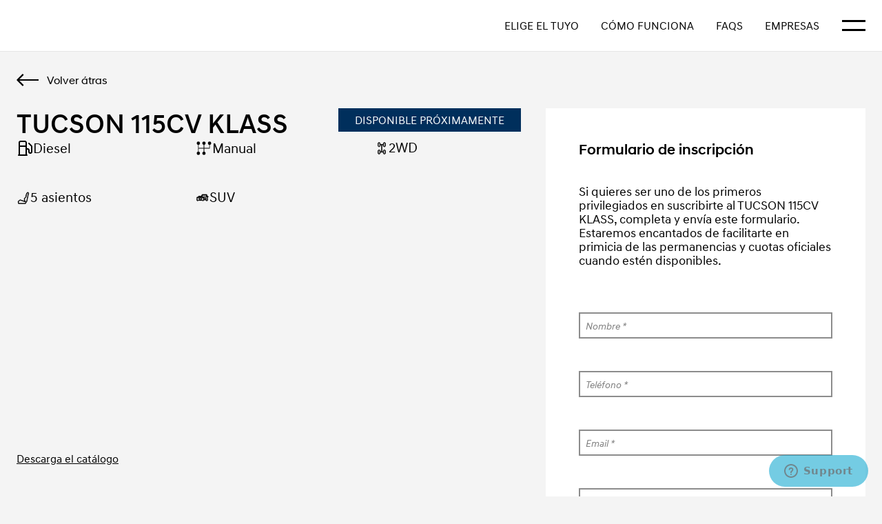

--- FILE ---
content_type: text/html; charset=utf-8
request_url: https://es.subscription.mocean.com/productos/tucson-115cv-klass
body_size: 63774
content:
<!DOCTYPE html><html lang="es"><head><meta charSet="utf-8" data-next-head=""/><meta name="viewport" content="width=device-width, initial-scale=1, maximum-scale=6" data-next-head=""/><meta name="referrer" content="origin" data-next-head=""/><link rel="preconnect" href="https://afd-endpoint-prod-e4hahadqb4ajdqfz.a03.azurefd.net/mocean-es" data-next-head=""/><link rel="shortcut icon" href="https://afd-endpoint-prod-e4hahadqb4ajdqfz.a03.azurefd.net/mocean-es/icon.svg" sizes="any" data-next-head=""/><link rel="icon" href="https://afd-endpoint-prod-e4hahadqb4ajdqfz.a03.azurefd.net/mocean-es/icon.svg" data-next-head=""/><link rel="apple-touch-icon" href="https://afd-endpoint-prod-e4hahadqb4ajdqfz.a03.azurefd.net/mocean-es/icon.svg" data-next-head=""/><title data-next-head="">TUCSON 115CV KLASS</title><meta name="robots" content="index,follow" data-next-head=""/><meta name="description" content=" El TUCSON no es una simple evolución de su predecesor, sino que cuenta con un diseño completamente renovado. Además de sus líneas modernas, ofrece tecnología de vanguardia y una gama de motores híbridos única en su segmento." data-next-head=""/><meta property="og:title" content="TUCSON 115CV KLASS" data-next-head=""/><meta property="og:description" content=" El TUCSON no es una simple evolución de su predecesor, sino que cuenta con un diseño completamente renovado. Además de sus líneas modernas, ofrece tecnología de vanguardia y una gama de motores híbridos única en su segmento." data-next-head=""/><meta http-equiv="Content-Security-Policy" content="default-src &#x27;self&#x27;;
        font-src &#x27;self&#x27; https://js.intercomcdn.com https://script.hotjar.com/ https://cdn.vev.design/ https://js.stripe.com/ https://fonts.gstatic.com https://*.azureedge.net https://*.a03.azurefd.net https://*.smartpay.jpmmps.com data:;
        script-src &#x27;self&#x27; blob: &#x27;unsafe-eval&#x27; &#x27;unsafe-inline&#x27; https://js.stripe.com https://consent.cookie-script.com/ https://aidenchat.com/ https://crossdomain.cookie-script.com/ http://cdn.cookie-script.com https://cdn.cookie-script.com http://report.cookie-script.com https://report.cookie-script.com https://embed.vev.page/ https://cdn.vev.design/ https://js.vev.design/ https://cdnjs.cloudflare.com https://services.itxuc.com https://static.itxuc.com https://stats.g.doubleclick.net https://analytics.google.com https://*.analytics.google.com https://*.google-analytics.com https://sc-static.net https://*.snapchat.com https://*.tiktok.com https://s.go-mpulse.net https://ssl.google-analytics.com http://www.googletagmanager.com https://*.casi.auto https://widget.intercom.io https://js.intercomcdn.com https://*.hotjar.com https://connect.facebook.net https://snap.licdn.com https://tagmanager.google.com https://www.googleadservices.com https://www.google.com https://www.google.no https://www.google.se https://cdn.dep-x.com https://googleads.g.doubleclick.net https://*.albacross.com https://*.linkedin.com https://assets.calendly.com/assets/external/widget.js https://gbr.digital-interview.com/ https://cdn.cookielaw.org/ https://assets.onfido.com https://sdk.onfido.com https://*.adyen.com https://*.chargebee.com https://*.azureedge.net https://*.a03.azurefd.net https://*.smartpay.jpmmps.com https://*.europe.jpmmps.com https://static.zdassets.com/ https://scripts.sophus3.com/;
        style-src &#x27;self&#x27; &#x27;unsafe-inline&#x27; https://unpkg.com https://tagmanager.google.com https://fonts.googleapis.com https://static.itxuc.com https://assets.finn.no https://eu-launcher-content.digital-interview.com/ https://js.chargebee.com https://sdk.onfido.com https://*.azureedge.net https://*.a03.azurefd.net https://*.smartpay.jpmmps.com;
        object-src &#x27;self&#x27; https://cdn.sanity.io https://res.cloudinary.com;
        frame-src *;
        img-src &#x27;self&#x27; data: blob: https://image.mux.com https://*.azureedge.net/ https://*.a03.azurefd.net https://script.hotjar.com/ https://cdn.vev.design/ https://film.vev.design/ https://cdn.sanity.io https://*.imove.no https://*.casi.auto https://res.cloudinary.com https://*.intercomcdn.com https://*.intercom-attachments-1.com https://www.facebook.com https://ssl.gstatic.com https://new-collect.albacross.com https://www.gstatic.com https://www.google-analytics.com https://googleads.g.doubleclick.net https://ade.googlesyndication.com https://*.doubleclick.net https://*.googleadservices.com https://www.google.com https://www.google.no https://www.google.se https://*.linkedin.com https://mkt.dep-x.com https://sam.dep-x.com https://static.intercomassets.com https://tr.snapchat.com https://*.adyen.com https://*.smartpay.jpmmps.com https://eu-launcher-content.digital-interview.com/ https://sdk.onfido.com https://cdn2.dgcarsdev.net https://v2assets.zopim.io/ https://movilidadhyundai.zendesk.com/ https://cdn.cookielaw.org/;
        connect-src &#x27;self&#x27; https://api.mapbox.com https://aidenchat.com/ https://*.azureedge.net/ https://*.a03.azurefd.net https://*.sanity.io https://*.mux.com https://stats.g.doubleclick.net https://crossdomain.cookie-script.com/ https://*.cookie-script.com/ https://res.cloudinary.com https://*.imove.no https://*.casi.auto https://api-iam.intercom.io wss://nexus-websocket-a.intercom.io https://*.intercom-messenger.com wss://*.intercom-messenger.com https://adservice.google.com https://*.hotjar.com https://*.hotjar.io wss://*.hotjar.com wss://*.hotjar.io https://www.google.com https://*.google-analytics.com https://*.googlesyndication.com https://analytics.google.com https://*.analytics.google.com https://*.linkedin.oribi.io https://imove-test.eu.auth0.com https://imove.eu.auth0.com https://*.doubleclick.net https://*.snapchat.com https://*.tiktok.com https://c.go-mpulse.net https://*.datadoghq.eu https://*.browser-intake-datadoghq.eu https://browser-intake-datadoghq.eu https://cdn.vev.design https://embed.vev.page https://api.onfido.com https://sdk.onfido.com/ https://assets.onfido.com https://onfido.gitlab.eu-west-1.mgmt.onfido.xyz/ https://cdn.cookielaw.org/ https://*.adyen.com https://*.smartpay.jpmmps.com https://gbr.digital-interview.com/ wss://sync.onfido.com https://js.chargebee.com/ https://dispatch-gbr.digital-interview.com https://ekr.zdassets.com/ https://movilidadhyundai.zendesk.com/ https://widget-mediator.zopim.com/ wss://widget-mediator.zopim.com https://geolocation.onetrust.com/ https://hyundai-europe-privacy.my.onetrust.com/;
        media-src &#x27;self&#x27; blob: https://js.intercomcdn.com https://film.vev.design/ https://cdn.vev.design/ https://*.imove.no https://*.casi.auto https://*.mux.com https://res.cloudinary.com https://static.zdassets.com/;"/><link data-next-font="" rel="preconnect" href="/" crossorigin="anonymous"/><link rel="preload" href="https://afd-endpoint-prod-e4hahadqb4ajdqfz.a03.azurefd.net/mocean-es/_next/static/css/a31dbf996aac592b.css" as="style"/><script id="product-schema" type="application/ld+json" data-next-head="">{"@context":"http://schema.org","@type":["Product"],"name":"TUCSON 115CV KLASS","image":["https://api.prod.imove.no/file/images/adb0c563-6ea1-4d2a-8dd7-519fe7c3c164/raw?cloudinaryParams=f_auto,q_auto"],"productID":"bab8f946-af45-411b-9287-c71e6e259cf9","description":"El TUCSON no es una simple evolución de su predecesor, sino que cuenta con un diseño completamente renovado. Además de sus líneas modernas, ofrece tecnología de vanguardia y una gama de motores híbridos única en su segmento.","brand":{"@type":"Brand","name":"Hyundai"},"offers":{"@type":"Offer","availability":"https://schema.org/OutOfStock","itemCondition":"https://schema.org/UsedCondition","price":453,"priceCurrency":"EUR","url":"https://es.subscription.mocean.com/productos/tucson-115cv-klass"}}</script><style data-next-head=""></style><script type="application/ld+json">{"@context":"https://schema.org","@type":"WebSite","name":"MOCEAN","inLanguage":"es","alternateName":"MOCEAN - España","url":"https://es.subscription.mocean.com/"}</script><link rel="stylesheet" href="https://afd-endpoint-prod-e4hahadqb4ajdqfz.a03.azurefd.net/mocean-es/_next/static/css/a31dbf996aac592b.css" data-n-g=""/><noscript data-n-css=""></noscript><script defer="" noModule="" src="https://afd-endpoint-prod-e4hahadqb4ajdqfz.a03.azurefd.net/mocean-es/_next/static/chunks/polyfills-42372ed130431b0a.js"></script><script id="ze-snippet" src="https://static.zdassets.com/ekr/snippet.js?key=91e6c2e1-3b0d-4cbe-89a6-35086b049821" defer="" data-nscript="beforeInteractive"></script><script src="https://afd-endpoint-prod-e4hahadqb4ajdqfz.a03.azurefd.net/mocean-es/_next/static/chunks/webpack-5c82fe5258856954.js" defer=""></script><script src="https://afd-endpoint-prod-e4hahadqb4ajdqfz.a03.azurefd.net/mocean-es/_next/static/chunks/framework-061be5e60e4fbd9f.js" defer=""></script><script src="https://afd-endpoint-prod-e4hahadqb4ajdqfz.a03.azurefd.net/mocean-es/_next/static/chunks/main-e460fdd697ad7bd1.js" defer=""></script><script src="https://afd-endpoint-prod-e4hahadqb4ajdqfz.a03.azurefd.net/mocean-es/_next/static/chunks/pages/_app-320a2fac69e8fbd9.js" defer=""></script><script src="https://afd-endpoint-prod-e4hahadqb4ajdqfz.a03.azurefd.net/mocean-es/_next/static/chunks/pages/productos/%5BproductName%5D-7dc01bde31cc5e59.js" defer=""></script><script src="https://afd-endpoint-prod-e4hahadqb4ajdqfz.a03.azurefd.net/mocean-es/_next/static/sQryLQkiJyYHN28BnleXV/_buildManifest.js" defer=""></script><script src="https://afd-endpoint-prod-e4hahadqb4ajdqfz.a03.azurefd.net/mocean-es/_next/static/sQryLQkiJyYHN28BnleXV/_ssgManifest.js" defer=""></script><style data-styled="" data-styled-version="6.1.17">:root{--rounding-modifier:0;}/*!sc*/
h1,h2,h3,h4,h5,h6,span,p{-webkit-font-smoothing:antialiased;}/*!sc*/
#__next,html,.chromatic-mocean{font-size:16px;font-family:"Hyundai Sans Text Regular";background-color:#F4F4F4;color:#000000;}/*!sc*/
#__next{min-height:100vh;display:flex;flex-direction:column;}/*!sc*/
ul{list-style-type:none;}/*!sc*/
:focus:not(:focus-visible){outline:none;}/*!sc*/
data-styled.g1[id="sc-global-cOacdn1"]{content:"sc-global-cOacdn1,"}/*!sc*/
.kzLtBL{width:2rem;fill:transparent;}/*!sc*/
.kzLtBL path{stroke-width:2px;}/*!sc*/
data-styled.g5[id="sc-1ded992a-3"]{content:"kzLtBL,"}/*!sc*/
.fVdrCr{width:20px;width:20px;}/*!sc*/
.fVdrCr circle,.fVdrCr path,.fVdrCr ellipse{stroke:#000000;color:#000000;}/*!sc*/
data-styled.g33[id="sc-1ded992a-31"]{content:"fVdrCr,"}/*!sc*/
.kSLKfK{width:20px;}/*!sc*/
.kSLKfK circle,.kSLKfK path,.kSLKfK ellipse{stroke:#000000;color:#000000;}/*!sc*/
data-styled.g35[id="sc-1ded992a-33"]{content:"kSLKfK,"}/*!sc*/
.eFSHfK{width:20px;width:20px;}/*!sc*/
.eFSHfK circle,.eFSHfK path,.eFSHfK ellipse{stroke:#000000;color:#000000;}/*!sc*/
data-styled.g38[id="sc-1ded992a-36"]{content:"eFSHfK,"}/*!sc*/
.kvutiD{margin:auto;margin:auto;}/*!sc*/
@media screen and (min-width: 30em){.kvutiD{margin:3px 0;}}/*!sc*/
@media screen and (min-width: 48em){.kvutiD{margin:3px 0;}}/*!sc*/
@media screen and (min-width: 62em){.kvutiD{margin:0;}}/*!sc*/
@media screen and (min-width: 30em){.kvutiD{margin:3px 0;}}/*!sc*/
@media screen and (min-width: 48em){.kvutiD{margin:3px 0;}}/*!sc*/
@media screen and (min-width: 62em){.kvutiD{margin:0;}}/*!sc*/
.kvutiD .GEN_Wing_svg__gen-wing-1{fill:#fff;stroke:#000;stroke-miterlimit:10;}/*!sc*/
.kvutiD .GEN_Wing_svg__gen-wing-2{fill:#000;stroke-width:0px;}/*!sc*/
.kcbeCl{margin:auto;margin:auto;}/*!sc*/
@media screen and (min-width: 30em){.kcbeCl{margin:3px 0;}}/*!sc*/
@media screen and (min-width: 48em){.kcbeCl{margin:3px 0;}}/*!sc*/
@media screen and (min-width: 62em){.kcbeCl{margin:0;}}/*!sc*/
@media screen and (min-width: 30em){.kcbeCl{margin:3px 0;}}/*!sc*/
@media screen and (min-width: 48em){.kcbeCl{margin:3px 0;}}/*!sc*/
@media screen and (min-width: 62em){.kcbeCl{margin:0;}}/*!sc*/
.kcbeCl .GEN_Wing_svg__gen-wing-1{fill:#000;stroke:#fff;stroke-miterlimit:10;}/*!sc*/
.kcbeCl .GEN_Wing_svg__gen-wing-2{fill:#fff;stroke-width:0px;}/*!sc*/
data-styled.g56[id="sc-1ded992a-54"]{content:"kvutiD,kcbeCl,"}/*!sc*/
.hBElbj{display:none;}/*!sc*/
@media screen and (min-width: 30em){.hBElbj{display:none;}}/*!sc*/
@media screen and (min-width: 48em){.hBElbj{display:block;}}/*!sc*/
data-styled.g58[id="sc-1ded992a-56"]{content:"hBElbj,"}/*!sc*/
.cQIDOF{display:block;}/*!sc*/
@media screen and (min-width: 30em){.cQIDOF{display:block;}}/*!sc*/
@media screen and (min-width: 48em){.cQIDOF{display:none;}}/*!sc*/
data-styled.g59[id="sc-1ded992a-57"]{content:"cQIDOF,"}/*!sc*/
.bBiaoE{flex-direction:column;width:100%;min-height:100vh;margin-left:auto;margin-right:auto;}/*!sc*/
.piVzt{gap:0.75rem;align-items:center;background:#FFFFFF;grid-template-columns:1fr auto;height:3rem;padding-left:1rem;padding-right:1rem;padding-top:0;padding-bottom:0;margin-left:auto;margin-right:auto;color:#000000;z-index:5;position:initial;border-bottom:1px solid #e5e5e5;z-index:5;}/*!sc*/
@media screen and (min-width: 30em){.piVzt{height:3.75rem;}}/*!sc*/
@media screen and (min-width: 48em){.piVzt{height:4.7rem;}}/*!sc*/
@media screen and (min-width: 30em){.piVzt{padding-left:1.25rem;padding-right:1.25rem;padding-top:0;padding-bottom:0;}}/*!sc*/
@media screen and (min-width: 48em){.piVzt{padding-left:1.5rem;padding-right:1.5rem;padding-top:0;padding-bottom:0;}}/*!sc*/
.brQrQz{justify-content:flex-start;}/*!sc*/
.cMZoKe{width:12rem;}/*!sc*/
@media screen and (min-width: 30em){.cMZoKe{width:18rem;}}/*!sc*/
@media screen and (min-width: 48em){.cMZoKe{width:20rem;}}/*!sc*/
@media screen and (min-width: 62em){.cMZoKe{width:22rem;}}/*!sc*/
.ctsPpo{gap:0.5rem;height:0;min-height:35px;}/*!sc*/
@media screen and (min-width: 30em){.ctsPpo{gap:0.5rem;}}/*!sc*/
@media screen and (min-width: 48em){.ctsPpo{gap:1rem;}}/*!sc*/
.jIniCo{justify-content:flex-end;}/*!sc*/
.jEkDyP{flex-direction:row;align-items:center;display:none;}/*!sc*/
@media screen and (min-width: 30em){.jEkDyP{display:none;}}/*!sc*/
@media screen and (min-width: 48em){.jEkDyP{display:none;}}/*!sc*/
@media screen and (min-width: 62em){.jEkDyP{display:flex;}}/*!sc*/
.bRwdto{padding-right:2rem;}/*!sc*/
@media screen and (min-width: 30em){.bRwdto{padding-right:2rem;}}/*!sc*/
@media screen and (min-width: 48em){.bRwdto{padding-right:2rem;}}/*!sc*/
.fWolvN{flex-grow:0.25rem;background-color:#F4F4F4;z-index:1;z-index:1;}/*!sc*/
.bYuRSB{grid-gap:1rem;grid-template-columns:1fr;display:grid;margin:0;}/*!sc*/
@media screen and (min-width: 30em){.bYuRSB{grid-gap:2rem;grid-template-columns:1fr;}}/*!sc*/
@media screen and (min-width: 48em){.bYuRSB{grid-gap:2rem;grid-template-columns:1fr;}}/*!sc*/
@media screen and (min-width: 62em){.bYuRSB{grid-gap:2.25rem;grid-template-columns:1fr 25rem;}}/*!sc*/
@media screen and (min-width: 80em){.bYuRSB{grid-template-columns:1fr 29rem;}}/*!sc*/
@media screen and (min-width: 30em){.bYuRSB{margin:0;}}/*!sc*/
@media screen and (min-width: 48em){.bYuRSB{margin:0;}}/*!sc*/
@media screen and (min-width: 62em){.bYuRSB{margin:2rem;}}/*!sc*/
@media screen and (min-width: 80em){.bYuRSB{margin:0;}}/*!sc*/
.cyzrHR{gap:2rem;padding-left:2rem;padding-right:2rem;flex-direction:column;}/*!sc*/
@media screen and (min-width: 30em){.cyzrHR{padding-left:2rem;padding-right:2rem;}}/*!sc*/
@media screen and (min-width: 48em){.cyzrHR{padding-left:2rem;padding-right:2rem;}}/*!sc*/
@media screen and (min-width: 62em){.cyzrHR{padding-left:2rem;padding-right:2rem;}}/*!sc*/
@media screen and (min-width: 80em){.cyzrHR{padding-left:0;padding-right:0;}}/*!sc*/
.dKJbSn{margin-left:-2rem;margin-right:-2rem;background-color:transparent;position:relative;}/*!sc*/
@media screen and (min-width: 30em){.dKJbSn{margin-left:-2rem;margin-right:-2rem;}}/*!sc*/
@media screen and (min-width: 48em){.dKJbSn{margin-left:-2rem;margin-right:-2rem;}}/*!sc*/
@media screen and (min-width: 62em){.dKJbSn{margin-left:-2rem;margin-right:-2rem;}}/*!sc*/
@media screen and (min-width: 80em){.dKJbSn{margin-left:0;margin-right:0;}}/*!sc*/
.gosnWA{width:100%;background-color:transparent;}/*!sc*/
.fmjByI{display:block;}/*!sc*/
.ebuVMq{aspect-ratio:1/0.63;}/*!sc*/
.lfsxPc{height:2.5rem;width:2.5rem;position:absolute;top:1rem;left:1rem;}/*!sc*/
.gPMfes{aspect-ratio:1/1;}/*!sc*/
.ilWIAV{padding-top:0.5rem;padding-bottom:0.5rem;padding-left:1.5rem;padding-right:1.5rem;background-color:#002f5c;color:#FFFFFF;position:absolute;top:0;right:0;z-index:3;border-bottom-left-radius:10px;border-radius:0;z-index:3;}/*!sc*/
.bbhCVp{flex-direction:column;gap:0.5rem;}/*!sc*/
@media screen and (min-width: 30em){.bbhCVp{gap:0.5rem;}}/*!sc*/
@media screen and (min-width: 48em){.bbhCVp{gap:1rem;}}/*!sc*/
.jstgzS{grid-gap:1rem;grid-template-columns:repeat(3, minmax(0,1fr));display:grid;align-items:flex-start;}/*!sc*/
@media screen and (min-width: 30em){.jstgzS{grid-gap:1rem;}}/*!sc*/
@media screen and (min-width: 48em){.jstgzS{grid-gap:2rem;}}/*!sc*/
@media screen and (min-width: 62em){.jstgzS{grid-gap:3rem;}}/*!sc*/
.ejFHZZ{display:flex;gap:0.75rem;border-radius:calc(0.5rem * var(--rounding-modifier, 1));align-items:center;}/*!sc*/
.jralQS{display:flex;flex-direction:column;}/*!sc*/
.bNQGza{gap:2rem;padding:2rem;flex-direction:column;}/*!sc*/
@media screen and (min-width: 30em){.bNQGza{padding:2rem;}}/*!sc*/
@media screen and (min-width: 48em){.bNQGza{padding:2rem;}}/*!sc*/
@media screen and (min-width: 62em){.bNQGza{padding:2rem;}}/*!sc*/
@media screen and (min-width: 80em){.bNQGza{padding:0;}}/*!sc*/
.jfEsPb{grid-column:1;grid-row:2/3;height:100%;background-color:#FFFFFF;color:#000000;grid-column:1;grid-row:2/3;}/*!sc*/
@media screen and (min-width: 30em){.jfEsPb{grid-column:1;grid-row:2/3;}}/*!sc*/
@media screen and (min-width: 48em){.jfEsPb{grid-column:1;grid-row:2/3;}}/*!sc*/
@media screen and (min-width: 62em){.jfEsPb{grid-column:2/3;grid-row:1/3;}}/*!sc*/
@media screen and (min-width: 30em){.jfEsPb{grid-column:1;}}/*!sc*/
@media screen and (min-width: 48em){.jfEsPb{grid-column:1;}}/*!sc*/
@media screen and (min-width: 62em){.jfEsPb{grid-column:2/3;}}/*!sc*/
@media screen and (min-width: 30em){.jfEsPb{grid-row:2/3;}}/*!sc*/
@media screen and (min-width: 48em){.jfEsPb{grid-row:2/3;}}/*!sc*/
@media screen and (min-width: 62em){.jfEsPb{grid-row:1/3;}}/*!sc*/
.gqIHvu{width:100%;padding:1rem;justify-content:center;align-items:center;}/*!sc*/
@media screen and (min-width: 30em){.gqIHvu{padding:1rem;}}/*!sc*/
@media screen and (min-width: 48em){.gqIHvu{padding:2rem;}}/*!sc*/
.disWJz{width:100%;min-height:14rem;justify-content:center;}/*!sc*/
.iHIoIG{flex-direction:column;justify-content:left;max-width:39rem;width:100%;padding-bottom:0;padding:1rem;margin-left:0;margin-right:0;margin:0;z-index:2;z-index:2;}/*!sc*/
.gULyl{flex-direction:column;width:100%;}/*!sc*/
.eEgWEv{width:100%;margin-bottom:2rem;color:#000000;}/*!sc*/
@media screen and (min-width: 30em){.eEgWEv{margin-bottom:2rem;}}/*!sc*/
@media screen and (min-width: 48em){.eEgWEv{margin-bottom:2.5rem;}}/*!sc*/
.kGxraX{margin-bottom:2rem;}/*!sc*/
@media screen and (min-width: 30em){.kGxraX{margin-bottom:2rem;}}/*!sc*/
@media screen and (min-width: 48em){.kGxraX{margin-bottom:2.5rem;}}/*!sc*/
.eWFGJS{flex-direction:column;}/*!sc*/
.hOfdmW{flex-direction:column;min-height:4.3rem;margin-top:1rem;}/*!sc*/
.kUYinK{align-self:center;margin-top:1rem;align-self:center;align-self:center;}/*!sc*/
@media screen and (min-width: 30em){.kUYinK{margin-top:1rem;}}/*!sc*/
@media screen and (min-width: 48em){.kUYinK{margin-top:2rem;}}/*!sc*/
.lnnVPD{grid-column:auto;grid-template-columns:auto;display:grid;margin-top:-2.25rem;background-color:#002f5c;color:#FFFFFF;grid-column:auto;flex-direction:column;align-items:center;}/*!sc*/
@media screen and (min-width: 30em){.lnnVPD{grid-column:auto;grid-template-columns:auto;}}/*!sc*/
@media screen and (min-width: 48em){.lnnVPD{grid-column:auto;grid-template-columns:auto;}}/*!sc*/
@media screen and (min-width: 62em){.lnnVPD{grid-column:1/3;grid-template-columns:1fr 1fr;}}/*!sc*/
@media screen and (min-width: 30em){.lnnVPD{margin-top:-2.25rem;}}/*!sc*/
@media screen and (min-width: 48em){.lnnVPD{margin-top:-2.25rem;}}/*!sc*/
@media screen and (min-width: 62em){.lnnVPD{margin-top:0;}}/*!sc*/
@media screen and (min-width: 30em){.lnnVPD{grid-column:auto;}}/*!sc*/
@media screen and (min-width: 48em){.lnnVPD{grid-column:auto;}}/*!sc*/
@media screen and (min-width: 62em){.lnnVPD{grid-column:1/3;}}/*!sc*/
@media screen and (min-width: 30em){.lnnVPD{flex-direction:column;}}/*!sc*/
@media screen and (min-width: 48em){.lnnVPD{flex-direction:column;}}/*!sc*/
@media screen and (min-width: 62em){.lnnVPD{flex-direction:row;}}/*!sc*/
.iVMDig{max-width:90rem;margin-left:auto;margin-right:auto;}/*!sc*/
.bIXhta{flex-direction:column;flex:1;padding:1rem;margin-top:1.5rem;flex:1;}/*!sc*/
@media screen and (min-width: 30em){.bIXhta{margin-top:1.5rem;}}/*!sc*/
@media screen and (min-width: 48em){.bIXhta{margin-top:3rem;}}/*!sc*/
.UioQt{width:100%;flex:1;display:none;flex:1;}/*!sc*/
@media screen and (min-width: 30em){.UioQt{display:none;}}/*!sc*/
@media screen and (min-width: 48em){.UioQt{display:none;}}/*!sc*/
@media screen and (min-width: 62em){.UioQt{display:initial;}}/*!sc*/
.bqNIcG{margin:-4;background-color:#edeff6;z-index:1;z-index:1;}/*!sc*/
.boizLX{max-width:90rem;width:100%;margin-left:auto;margin-right:auto;}/*!sc*/
.iqmNzc{max-width:90rem;padding-top:2.5rem;padding-bottom:2.5rem;padding-left:1rem;padding-right:1rem;margin-left:auto;margin-right:auto;}/*!sc*/
@media screen and (min-width: 30em){.iqmNzc{padding-top:2.5rem;padding-bottom:2.5rem;padding-left:1rem;padding-right:1rem;}}/*!sc*/
@media screen and (min-width: 48em){.iqmNzc{padding-top:5rem;padding-bottom:5rem;padding-left:2rem;padding-right:2rem;}}/*!sc*/
.iieXdV{overflow:hidden;position:relative;}/*!sc*/
.iHtmTZ{padding-top:0.5rem;padding-bottom:0.5rem;padding-left:1.5rem;padding-right:1.5rem;background-color:#002c5f;color:#FFFFFF;position:absolute;top:0;right:0;z-index:3;border-bottom-left-radius:10px;border-radius:0;z-index:3;}/*!sc*/
.VYlgS{flex-direction:column;gap:1rem;padding-left:1rem;padding-right:1rem;padding-top:1rem;padding-bottom:1rem;position:relative;flex-grow:1;}/*!sc*/
@media screen and (min-width: 30em){.VYlgS{padding-left:1.75rem;padding-right:1.75rem;padding-top:1.5rem;padding-bottom:1.5rem;}}/*!sc*/
@media screen and (min-width: 48em){.VYlgS{padding-top:2rem;padding-bottom:2rem;}}/*!sc*/
.eBboKy{grid-gap:1rem;grid-template-columns:repeat(2, minmax(0,1fr));display:grid;}/*!sc*/
.iAJdJC{flex-direction:column;}/*!sc*/
.cUQBpe{padding-top:0.5rem;padding-bottom:0.5rem;justify-content:space-between;align-items:center;}/*!sc*/
.hrKSnc{gap:0.5rem;padding-right:0.5rem;align-items:center;}/*!sc*/
.kNulzC{display:flex;align-items:center;}/*!sc*/
.iAWvfk{border-color:#000000;}/*!sc*/
.emDTmu{flex-direction:column;gap:0.5rem;margin-top:auto;align-items:center;}/*!sc*/
.eZIGMo{margin:-4;z-index:10;z-index:10;}/*!sc*/
.jbbWC{padding-left:1rem;padding-right:1rem;padding-top:3rem;padding-bottom:1.5rem;background-color:#002f5c;color:#FFFFFF;}/*!sc*/
@media screen and (min-width: 30em){.jbbWC{padding-left:1rem;padding-right:1rem;padding-top:3rem;padding-bottom:1.5rem;}}/*!sc*/
@media screen and (min-width: 48em){.jbbWC{padding-left:2rem;padding-right:2rem;padding-top:4rem;padding-bottom:2.5rem;}}/*!sc*/
.fooWcC{flex-wrap:wrap;color:#FFFFFF;}/*!sc*/
.lbgbcA{flex:0 0 100%;padding-bottom:6.7rem;flex:0 0 100%;}/*!sc*/
@media screen and (min-width: 30em){.lbgbcA{padding-bottom:6.7rem;}}/*!sc*/
@media screen and (min-width: 48em){.lbgbcA{padding-bottom:5rem;}}/*!sc*/
.xDlyH{gap:0.5rem;height:0;min-height:20px;color:#FFFFFF;}/*!sc*/
@media screen and (min-width: 30em){.xDlyH{gap:0.5rem;}}/*!sc*/
@media screen and (min-width: 48em){.xDlyH{gap:1rem;}}/*!sc*/
.cEIXEF{flex-direction:column;flex-wrap:wrap;max-height:none;max-width:none;flex:1;flex:1;}/*!sc*/
@media screen and (min-width: 30em){.cEIXEF{max-height:none;max-width:none;}}/*!sc*/
@media screen and (min-width: 48em){.cEIXEF{max-height:360px;max-width:72rem;}}/*!sc*/
.bAggVd{max-width:none;margin-bottom:2.5rem;}/*!sc*/
@media screen and (min-width: 30em){.bAggVd{max-width:none;}}/*!sc*/
@media screen and (min-width: 48em){.bAggVd{max-width:28rem;}}/*!sc*/
.kMKoit{justify-content:center;flex-direction:column;align-items:center;}/*!sc*/
@media screen and (min-width: 30em){.kMKoit{justify-content:center;flex-direction:column;}}/*!sc*/
@media screen and (min-width: 48em){.kMKoit{justify-content:center;flex-direction:column;}}/*!sc*/
@media screen and (min-width: 62em){.kMKoit{justify-content:center;flex-direction:column;}}/*!sc*/
@media screen and (min-width: 80em){.kMKoit{justify-content:space-between;flex-direction:row;}}/*!sc*/
.fHBSIZ{flex-direction:row;justify-content:center;order:3;}/*!sc*/
@media screen and (min-width: 30em){.fHBSIZ{justify-content:center;}}/*!sc*/
@media screen and (min-width: 48em){.fHBSIZ{justify-content:center;}}/*!sc*/
@media screen and (min-width: 62em){.fHBSIZ{justify-content:center;}}/*!sc*/
@media screen and (min-width: 80em){.fHBSIZ{justify-content:flex-start;}}/*!sc*/
@media screen and (min-width: 30em){.fHBSIZ{order:3;}}/*!sc*/
@media screen and (min-width: 48em){.fHBSIZ{order:3;}}/*!sc*/
@media screen and (min-width: 62em){.fHBSIZ{order:3;}}/*!sc*/
@media screen and (min-width: 80em){.fHBSIZ{order:1;}}/*!sc*/
data-styled.g64[id="sc-2bc4d729-0"]{content:"bBiaoE,piVzt,brQrQz,cMZoKe,ctsPpo,jIniCo,jEkDyP,bRwdto,fwqDiW,fWolvN,bYuRSB,cyzrHR,dKJbSn,gosnWA,fmjByI,ebuVMq,lfsxPc,gPMfes,ilWIAV,bbhCVp,jstgzS,ejFHZZ,jralQS,bNQGza,jfEsPb,gqIHvu,disWJz,iHIoIG,gULyl,eEgWEv,kGxraX,eWFGJS,hOfdmW,kUYinK,lnnVPD,iVMDig,bIXhta,UioQt,bqNIcG,boizLX,iqmNzc,iieXdV,iHtmTZ,VYlgS,eBboKy,iAJdJC,cUQBpe,hrKSnc,kNulzC,iAWvfk,emDTmu,eZIGMo,jbbWC,fooWcC,lbgbcA,xDlyH,cEIXEF,bAggVd,kMKoit,fHBSIZ,"}/*!sc*/
.gLReAk{display:flex;}/*!sc*/
data-styled.g69[id="sc-ec3b1752-0"]{content:"gLReAk,"}/*!sc*/
.gsOELv{font-size:2.0625rem;font-size:32px;font-family:"Hyundai Sans Text Medium";font-size:32px;}/*!sc*/
@media screen and (min-width: 30em){.gsOELv{font-size:2.375rem;}}/*!sc*/
@media screen and (min-width: 48em){.gsOELv{font-size:40px;}}/*!sc*/
@media screen and (min-width: 30em){.gsOELv{font-size:2.375rem;}}/*!sc*/
@media screen and (min-width: 48em){.gsOELv{font-size:40px;}}/*!sc*/
.jIDYTr{font-size:2.0625rem;font-family:"Hyundai Sans Head Medium","Hyundai Harmony Medium";}/*!sc*/
data-styled.g71[id="sc-de3b292b-0"]{content:"gsOELv,jIDYTr,"}/*!sc*/
.kzIDJB{font-size:1.625rem;font-size:1.3125rem;font-family:"Hyundai Sans Head Medium","Hyundai Harmony Medium";font-size:1.3125rem;}/*!sc*/
@media screen and (min-width: 30em){.kzIDJB{font-size:1.3125rem;}}/*!sc*/
@media screen and (min-width: 48em){.kzIDJB{font-size:1.3125rem;}}/*!sc*/
@media screen and (min-width: 30em){.kzIDJB{font-size:1.3125rem;}}/*!sc*/
@media screen and (min-width: 48em){.kzIDJB{font-size:1.3125rem;}}/*!sc*/
.fecZxw{font-size:1.625rem;margin-bottom:2rem;font-family:"Hyundai Sans Head Medium","Hyundai Harmony Medium";}/*!sc*/
.eKjrzc{font-size:1.625rem;margin-bottom:2.25rem;font-size:1.625rem;font-family:"Hyundai Sans Head Medium","Hyundai Harmony Medium";font-size:1.625rem;}/*!sc*/
@media screen and (min-width: 30em){.eKjrzc{margin-bottom:2.25rem;}}/*!sc*/
@media screen and (min-width: 48em){.eKjrzc{margin-bottom:5.2rem;}}/*!sc*/
@media screen and (min-width: 30em){.eKjrzc{font-size:1.625rem;}}/*!sc*/
@media screen and (min-width: 48em){.eKjrzc{font-size:2.375rem;}}/*!sc*/
@media screen and (min-width: 30em){.eKjrzc{font-size:1.625rem;}}/*!sc*/
@media screen and (min-width: 48em){.eKjrzc{font-size:2.375rem;}}/*!sc*/
.fkbgsO{font-size:1.625rem;margin-bottom:0.5rem;text-transform:upperCase;font-size:0.6875rem;font-family:"Hyundai Sans Text Regular";letter-spacing:0.1em;font-size:0.6875rem;}/*!sc*/
@media screen and (min-width: 30em){.fkbgsO{margin-bottom:0.5rem;}}/*!sc*/
@media screen and (min-width: 48em){.fkbgsO{margin-bottom:0.5rem;}}/*!sc*/
data-styled.g72[id="sc-de3b292b-1"]{content:"kzIDJB,fecZxw,eKjrzc,fkbgsO,"}/*!sc*/
.dgqPPX{font-size:1.3125rem;margin-bottom:0.5rem;flex-wrap:wrap;gap:.5rem;font-size:24px;font-family:"Hyundai Sans Text Medium";font-size:24px;display:inline-flex;}/*!sc*/
data-styled.g73[id="sc-de3b292b-2"]{content:"dgqPPX,"}/*!sc*/
.zXcAs{color:inherit;word-break:break-word;max-width:40em;white-space:pre-wrap;margin-left:0.75rem;}/*!sc*/
.hdHVzD{color:inherit;word-break:break-word;max-width:40em;white-space:pre-wrap;color:#FFFFFF;text-transform:uppercase;}/*!sc*/
.CtZtd{color:inherit;word-break:break-word;max-width:40em;white-space:pre-wrap;font-size:24px;display:flex;flex-shrink:0;align-items:center;}/*!sc*/
.kyOCsh{color:inherit;word-break:break-word;max-width:40em;white-space:pre-wrap;margin:0;font-size:0.875rem;}/*!sc*/
@media screen and (min-width: 30em){.kyOCsh{font-size:0.875rem;}}/*!sc*/
@media screen and (min-width: 48em){.kyOCsh{font-size:1rem;}}/*!sc*/
@media screen and (min-width: 62em){.kyOCsh{font-size:1.25rem;}}/*!sc*/
.eGZvDX{color:inherit;word-break:break-word;max-width:40em;white-space:pre-wrap;font-family:"Hyundai Sans Text Regular";font-size:1.1125rem;}/*!sc*/
@media screen and (min-width: 30em){.eGZvDX{font-size:1.1125rem;}}/*!sc*/
@media screen and (min-width: 48em){.eGZvDX{font-size:1.1125rem;}}/*!sc*/
.ghevgk{color:inherit;word-break:break-word;max-width:40em;white-space:pre-wrap;color:#002f5c;font-size:1.3125rem;}/*!sc*/
.fBCLtF{color:inherit;word-break:break-word;max-width:40em;white-space:pre-wrap;font-size:20px;display:flex;flex-shrink:0;align-items:center;}/*!sc*/
.eVcJjX{color:inherit;word-break:break-word;max-width:40em;white-space:pre-wrap;margin:0;font-family:"Hyundai Sans Text Medium";font-size:0.875rem;font-weight:400;}/*!sc*/
.cvmDqV{color:inherit;word-break:break-word;max-width:40em;white-space:pre-wrap;line-height:1;color:#002f5c;line-height:1;font-size:1.1125rem;gap:0.5rem;display:inline-flex;justify-content:center;align-items:end;flex-grow:1;}/*!sc*/
@media screen and (min-width: 30em){.cvmDqV{font-size:1.1125rem;}}/*!sc*/
@media screen and (min-width: 48em){.cvmDqV{font-size:1.25rem;}}/*!sc*/
@media screen and (min-width: 62em){.cvmDqV{font-size:22px;}}/*!sc*/
.epnbfN{color:inherit;word-break:break-word;max-width:40em;white-space:pre-wrap;line-height:24px;padding-bottom:0px!important;margin-top:0;color:#FFFFFF;font-size:16px;line-height:24px;font-family:"Hyundai Sans Text Regular";align-self:flex-start;align-self:flex-start;align-self:flex-start;}/*!sc*/
@media screen and (min-width: 30em){.epnbfN{line-height:24px;}}/*!sc*/
@media screen and (min-width: 48em){.epnbfN{line-height:32px;}}/*!sc*/
@media screen and (min-width: 30em){.epnbfN{line-height:24px;}}/*!sc*/
@media screen and (min-width: 48em){.epnbfN{line-height:32px;}}/*!sc*/
data-styled.g78[id="sc-50ef65bd-0"]{content:"zXcAs,hdHVzD,CtZtd,kyOCsh,eGZvDX,ghevgk,fBCLtF,eVcJjX,cvmDqV,epnbfN,"}/*!sc*/
.yHPOo{color:inherit;word-break:break-word;max-width:40em;white-space:pre-wrap;}/*!sc*/
.gsvIgh{color:inherit;word-break:break-word;max-width:40em;white-space:pre-wrap;color:#000000;font-size:0.875rem;}/*!sc*/
@media screen and (min-width: 30em){.gsvIgh{font-size:0.875rem;}}/*!sc*/
@media screen and (min-width: 48em){.gsvIgh{font-size:1rem;}}/*!sc*/
.xSuKc{color:inherit;word-break:break-word;max-width:40em;white-space:pre-wrap;font-family:"Hyundai Sans Head Medium","Hyundai Harmony Medium";}/*!sc*/
.hCwFcq{color:inherit;word-break:break-word;max-width:40em;white-space:pre-wrap;line-height:1;font-weight:800;font-size:1.25rem;line-height:1;font-family:"Hyundai Sans Text Regular";}/*!sc*/
@media screen and (min-width: 30em){.hCwFcq{font-size:1.25rem;}}/*!sc*/
@media screen and (min-width: 48em){.hCwFcq{font-size:1.25rem;}}/*!sc*/
@media screen and (min-width: 62em){.hCwFcq{font-size:22px;}}/*!sc*/
.fTpDaU{color:inherit;word-break:break-word;max-width:40em;white-space:pre-wrap;line-height:24px;padding-bottom:0px!important;color:#FFFFFF;font-size:16px;line-height:24px;font-family:"Hyundai Sans Text Regular";}/*!sc*/
@media screen and (min-width: 30em){.fTpDaU{line-height:24px;}}/*!sc*/
@media screen and (min-width: 48em){.fTpDaU{line-height:32px;}}/*!sc*/
@media screen and (min-width: 30em){.fTpDaU{line-height:24px;}}/*!sc*/
@media screen and (min-width: 48em){.fTpDaU{line-height:32px;}}/*!sc*/
data-styled.g79[id="sc-d1caa709-0"]{content:"yHPOo,gsvIgh,xSuKc,hCwFcq,fTpDaU,"}/*!sc*/
.kOHCdn{clip:rect(0 0 0 0);clip-path:inset(50%);height:1px;overflow:hidden;position:absolute;white-space:nowrap;width:1px;border:0;padding:0;margin:-1px;}/*!sc*/
data-styled.g80[id="sc-1e2ebe1-0"]{content:"kOHCdn,"}/*!sc*/
.bTEeSm{position:relative;width:35px;height:35px;cursor:pointer;}/*!sc*/
data-styled.g81[id="sc-b9186e08-0"]{content:"bTEeSm,"}/*!sc*/
.jMuFMh{display:block;width:100%;height:100%;position:relative;cursor:pointer;z-index:2;-webkit-touch-callout:none;position:absolute;opacity:0;}/*!sc*/
data-styled.g82[id="sc-b9186e08-1"]{content:"jMuFMh,"}/*!sc*/
.kvJEZh{background-color:#000000;position:absolute;display:block;width:100%;height:3px;transition:all 0.2s cubic-bezier(0.1,0.82,0.76,0.965);}/*!sc*/
.kvJEZh:first-of-type{top:0;}/*!sc*/
.kvJEZh:last-of-type{bottom:0;}/*!sc*/
data-styled.g83[id="sc-b9186e08-2"]{content:"kvJEZh,"}/*!sc*/
.CZlAN{margin:auto;position:absolute;top:0;right:0;left:0;bottom:0;width:34px;height:16px;}/*!sc*/
data-styled.g84[id="sc-b9186e08-3"]{content:"CZlAN,"}/*!sc*/
.ftngKz{color:#000000;justify-self:center;}/*!sc*/
.jqyXgu{color:#000000;}/*!sc*/
.fjUDdM{color:#000000;text-decoration:underline;}/*!sc*/
.eSSWLJ{color:#FFFFFF;align-self:flex-start;font-size:16px;line-height:24px;font-family:"Hyundai Sans Text Regular";padding-bottom:0px!important;margin-top:0;align-self:flex-start;align-self:flex-start;display:box;color:#FFFFFF;}/*!sc*/
@media screen and (min-width: 30em){.eSSWLJ{line-height:24px;}}/*!sc*/
@media screen and (min-width: 48em){.eSSWLJ{line-height:32px;}}/*!sc*/
data-styled.g85[id="sc-8de4db46-0"]{content:"ftngKz,jqyXgu,fjUDdM,eSSWLJ,"}/*!sc*/
.dyPQmp{border-radius:0;margin-top:0.5rem;background-color:transparent;color:#FFFFFF;border-radius:0;border:0.125rem solid;border-color:rgba(0, 0, 0, 0.44999999999999996);padding:0.5rem 1rem;padding-left:none;padding:0.5rem;font-size:1rem;font-family:"Hyundai Sans Text Regular";color:#000000;}/*!sc*/
.dyPQmp::placeholder{color:rgba(0, 0, 0, 0.5);font-size:0.875rem;}/*!sc*/
.dyPQmp:focus,.dyPQmp:focus-within{outline:1px solid #002f5c;border-color:#002f5c;outline:1px solid #002f5c;border-color:#002f5c;}/*!sc*/
.bitsfp{border-radius:0;margin-top:0.5rem;background-color:transparent;color:#FFFFFF;border-radius:0;border:0.125rem solid;border-color:rgba(0, 0, 0, 0.44999999999999996);padding:0.5rem 1rem;padding-left:none;font-size:1rem;font-family:"Hyundai Sans Text Regular";color:#000000;}/*!sc*/
.bitsfp::placeholder{color:rgba(0, 0, 0, 0.5);font-size:1rem;}/*!sc*/
.bitsfp:focus,.bitsfp:focus-within{outline:1px solid #002f5c;border-color:#002f5c;}/*!sc*/
data-styled.g86[id="sc-be754a34-0"]{content:"dyPQmp,bitsfp,"}/*!sc*/
.dsoKPw{max-width:80rem;flex-direction:column;width:100%;width:100%;padding-left:0;padding-right:0;margin-left:auto;margin-right:auto;margin-bottom:2rem;}/*!sc*/
@media screen and (min-width: 30em){.dsoKPw{padding-left:0;padding-right:0;}}/*!sc*/
@media screen and (min-width: 48em){.dsoKPw{padding-left:0;padding-right:0;}}/*!sc*/
@media screen and (min-width: 62em){.dsoKPw{padding-left:0;padding-right:0;}}/*!sc*/
@media screen and (min-width: 80em){.dsoKPw{padding-left:1.5rem;padding-right:1.5rem;}}/*!sc*/
data-styled.g87[id="sc-b87d8959-0"]{content:"dsoKPw,"}/*!sc*/
.liWRIM{z-index:2;position:absolute;}/*!sc*/
data-styled.g88[id="sc-1f17feca-0"]{content:"liWRIM,eIRHzN,"}/*!sc*/
.jvlocU{border:none;border-radius:max(0px, calc(9999px * sign(var(--rounding-modifier, 1))));transition:all 150ms ease-out;border-radius:0;background:none;border:none;font-family:"Hyundai Sans Head Regular";padding:0;margin-top:2rem;margin-bottom:2rem;display:none;}/*!sc*/
.jvlocU >svg circle,.jvlocU >svg path,.jvlocU >svg ellipse{stroke:currentColor;color:currentColor;}/*!sc*/
.jvlocU:active{border-bottom:0.0625rem solid;border-bottom-color:#002f5c;}/*!sc*/
@media screen and (min-width: 30em){.jvlocU{display:none;}}/*!sc*/
@media screen and (min-width: 48em){.jvlocU{display:none;}}/*!sc*/
@media screen and (min-width: 62em){.jvlocU{display:none;}}/*!sc*/
@media screen and (min-width: 80em){.jvlocU{display:inline-flex;}}/*!sc*/
.iWacLW{border:none;border-radius:max(0px, calc(9999px * sign(var(--rounding-modifier, 1))));transition:all 150ms ease-out;color:#112C5D;background:surfaceVariant;border:2px solid;border-color:inherit;font-family:"Hyundai Sans Head Regular";border-radius:0;width:100%;min-width:100%;text-align:center;padding:0.85rem 1.25rem;text-align:center;justify-content:center;}/*!sc*/
.iWacLW >svg circle,.iWacLW >svg path,.iWacLW >svg ellipse{stroke:currentColor;color:currentColor;}/*!sc*/
.iWacLW:active{background:#002f5c;color:#FFFFFF;}/*!sc*/
.iWacLW:active >*{color:#000000;}/*!sc*/
.iWacLW:hover{cursor:pointer;background-color:#002f5c;color:#FFFFFF;border-color:#002f5c;}/*!sc*/
.iWacLW[disabled]{background-color:#cccccc;color:#FFFFFF;border-color:#cccccc;}/*!sc*/
@media screen and (min-width: 30em){.iWacLW{min-width:100%;}}/*!sc*/
@media screen and (min-width: 48em){.iWacLW{min-width:24rem;}}/*!sc*/
data-styled.g89[id="sc-c2856370-0"]{content:"jvlocU,iWacLW,"}/*!sc*/
.dwudoN{width:100vw;position:relative;left:calc(-50vw + 50%);}/*!sc*/
data-styled.g91[id="sc-121c93f6-0"]{content:"dwudoN,"}/*!sc*/
.gyymAv{list-style-type:none;}/*!sc*/
.houVoB{list-style-type:none;gap:1rem;grid-template-columns:repeat(auto-fit, minmax(300px, 1fr));margin-left:0.5rem;margin-right:0.5rem;margin-bottom:0.5rem;justify-items:center;}/*!sc*/
@media screen and (min-width: 30em){.houVoB{gap:1rem;}}/*!sc*/
@media screen and (min-width: 48em){.houVoB{gap:2rem;}}/*!sc*/
@media screen and (min-width: 30em){.houVoB{grid-template-columns:repeat(auto-fit, minmax(370px, 1fr));}}/*!sc*/
@media screen and (min-width: 48em){.houVoB{grid-template-columns:repeat(auto-fit, minmax(380px, 1fr));}}/*!sc*/
@media screen and (min-width: 62em){.houVoB{grid-template-columns:repeat(auto-fit, minmax(380px, 1fr));}}/*!sc*/
@media screen and (min-width: 80em){.houVoB{grid-template-columns:repeat(auto-fit, minmax(400px, 1fr));}}/*!sc*/
@media screen and (min-width: 30em){.houVoB{margin-left:0.5rem;margin-right:0.5rem;margin-bottom:0.5rem;}}/*!sc*/
@media screen and (min-width: 48em){.houVoB{margin-left:auto;margin-right:auto;margin-bottom:1rem;}}/*!sc*/
@media screen and (min-width: 30em){.houVoB{justify-items:center;}}/*!sc*/
@media screen and (min-width: 48em){.houVoB{justify-items:center;}}/*!sc*/
@media screen and (min-width: 62em){.houVoB{justify-items:flex-start;}}/*!sc*/
data-styled.g92[id="sc-a4f93132-0"]{content:"gyymAv,houVoB,"}/*!sc*/
.ivdCvY >h1,.ivdCvY >div>h1{margin-bottom:1.5rem;}/*!sc*/
@media screen and (min-width: 30em){.ivdCvY >h1,.ivdCvY >div>h1{margin-bottom:1.5rem;}}/*!sc*/
@media screen and (min-width: 48em){.ivdCvY >h1,.ivdCvY >div>h1{margin-bottom:2.5rem;}}/*!sc*/
.ivdCvY >h2,.ivdCvY >div>h2{margin-bottom:1.25rem;}/*!sc*/
@media screen and (min-width: 30em){.ivdCvY >h2,.ivdCvY >div>h2{margin-bottom:1.25rem;}}/*!sc*/
@media screen and (min-width: 48em){.ivdCvY >h2,.ivdCvY >div>h2{margin-bottom:2rem;}}/*!sc*/
.ivdCvY >h3,.ivdCvY >div>h3{margin-bottom:1rem;}/*!sc*/
@media screen and (min-width: 30em){.ivdCvY >h3,.ivdCvY >div>h3{margin-bottom:1rem;}}/*!sc*/
@media screen and (min-width: 48em){.ivdCvY >h3,.ivdCvY >div>h3{margin-bottom:1.5rem;}}/*!sc*/
.ivdCvY p,.ivdCvY div p{font-size:0.875rem;line-height:1.375;margin-bottom:0;}/*!sc*/
@media screen and (min-width: 30em){.ivdCvY p,.ivdCvY div p{line-height:1.375;}}/*!sc*/
@media screen and (min-width: 48em){.ivdCvY p,.ivdCvY div p{line-height:1.25;}}/*!sc*/
.ivdCvY >blockquote,.ivdCvY >div>blockquote{margin-bottom:1.25rem;}/*!sc*/
@media screen and (min-width: 30em){.ivdCvY >blockquote,.ivdCvY >div>blockquote{margin-bottom:1.25rem;}}/*!sc*/
@media screen and (min-width: 48em){.ivdCvY >blockquote,.ivdCvY >div>blockquote{margin-bottom:1.5rem;}}/*!sc*/
.ivdCvY >div>div li{font-size:0.875rem;margin-bottom:0;}/*!sc*/
.ivdCvY >div>div li li{padding-left:1rem;}/*!sc*/
data-styled.g94[id="sc-71c280eb-0"]{content:"ivdCvY,"}/*!sc*/
.kaThyn{width:100%;border-color:transparent;border-top-color:inherit;border-top-width:1px;opacity:0.5;margin:0;border-style:solid;}/*!sc*/
data-styled.g106[id="sc-b27272c7-0"]{content:"kaThyn,"}/*!sc*/
.cjFyjx{color:#000000;font-family:"Hyundai Sans Text Regular";font-size:0.8125rem;letter-spacing:0.05em;text-transform:capitalize;flex-shrink:0;}/*!sc*/
data-styled.g109[id="sc-846739f0-0"]{content:"cjFyjx,"}/*!sc*/
.jrjiCY{justify-content:flex-start;}/*!sc*/
.jrjiCY:focus-within>label{opacity:1;}/*!sc*/
.jrjiCY:focus-within>*>input{border-color:#000000;color:#000000;}/*!sc*/
.jrjiCY:focus-within>*>input.input-error{border-color:red;}/*!sc*/
.jrjiCY.input-error *>input{border-color:red!important;font-family:"Hyundai Sans Text Italic";color:red;}/*!sc*/
.jrjiCY.input-error label{border-color:red!important;}/*!sc*/
.jrjiCY input::placeholder{font-family:"Hyundai Sans Text Italic";}/*!sc*/
data-styled.g111[id="sc-fbe2fb86-0"]{content:"jrjiCY,"}/*!sc*/
.jcnDPn{border-color:rgba(0, 0, 0, 0.25);}/*!sc*/
data-styled.g112[id="sc-c042a2a1-0"]{content:"jcnDPn,"}/*!sc*/
.kTCEgH{margin-top:0.5rem;background-color:transparent;color:#FFFFFF;color:#000000;border-radius:0;border:0.125rem solid;border-color:rgba(0, 0, 0, 0.44999999999999996);padding:0.5rem 1rem;}/*!sc*/
.kTCEgH::placeholder{color:rgba(0, 0, 0, 0.5);font-size:1rem;font-style:italic;}/*!sc*/
.kTCEgH:focus,.kTCEgH:focus-within{outline:1px solid #002f5c;border-color:#002f5c;}/*!sc*/
data-styled.g116[id="sc-501057f4-0"]{content:"kTCEgH,"}/*!sc*/
.fHgYCk{margin-bottom:1rem;}/*!sc*/
data-styled.g125[id="sc-5a879100-0"]{content:"fHgYCk,bIMLEK,"}/*!sc*/
.cZAmzy{width:100%;overflow:hidden;position:relative;aspect-ratio:1/0.63;}/*!sc*/
.eozxpk{width:100%;overflow:hidden;position:relative;aspect-ratio:1/1;}/*!sc*/
data-styled.g144[id="sc-46c8c594-0"]{content:"cZAmzy,eozxpk,"}/*!sc*/
.cSRMNB{width:100%;height:100%;}/*!sc*/
data-styled.g145[id="sc-46c8c594-1"]{content:"cSRMNB,"}/*!sc*/
.kxJjxp{width:100%;height:100%;object-fit:cover;object-position:center center;}/*!sc*/
.kxJjxp.lazyload,.kxJjxp.lazyloading{visibility:hidden;}/*!sc*/
.kxJjxp.lazyloaded{visibility:visible;}/*!sc*/
data-styled.g146[id="sc-46c8c594-2"]{content:"kxJjxp,"}/*!sc*/
.bFdqAT{display:grid;width:100%;}/*!sc*/
data-styled.g161[id="sc-1a074eda-0"]{content:"bFdqAT,"}/*!sc*/
.hFnAZQ{gap:1rem;}/*!sc*/
data-styled.g162[id="sc-1a074eda-1"]{content:"hFnAZQ,"}/*!sc*/
.btlSjf{transition:all 200ms cubic-bezier(0.4, 0, 0.2, 1);width:300px;background-color:#FFFFFF;color:#000000;border-radius:calc(0.75rem * var(--rounding-modifier, 1));height:100%;display:flex;border-radius:0;flex-direction:column;}/*!sc*/
@media screen and (min-width: 30em){.btlSjf{width:300px;}}/*!sc*/
@media screen and (min-width: 48em){.btlSjf{width:350px;}}/*!sc*/
@media screen and (min-width: 62em){.btlSjf{width:392px;}}/*!sc*/
.btlSjf:hover{cursor:pointer;box-shadow:0 0 0 3px #002f5c;}/*!sc*/
data-styled.g170[id="sc-c09b3660-0"]{content:"btlSjf,"}/*!sc*/
.hHqPyK{background:none;}/*!sc*/
data-styled.g192[id="sc-6c3d5193-2"]{content:"hHqPyK,"}/*!sc*/
.kKWipu{opacity:0;position:absolute;top:0;left:0;height:0;width:0;z-index:-1;}/*!sc*/
data-styled.g194[id="sc-ec0559b3-0"]{content:"kKWipu,"}/*!sc*/
.jaOfxB{display:inline-block;position:relative;}/*!sc*/
data-styled.g200[id="sc-471eeed-0"]{content:"jaOfxB,"}/*!sc*/
.lbRRzZ{display:grid;}/*!sc*/
data-styled.g205[id="sc-9dfee9b1-0"]{content:"lbRRzZ,"}/*!sc*/
.hPzWGV{position:relative;}/*!sc*/
data-styled.g214[id="sc-12c9b4ae-0"]{content:"hPzWGV,"}/*!sc*/
.fxWSiI{flex-wrap:wrap;align-items:start;}/*!sc*/
data-styled.g224[id="sc-ab0d7383-2"]{content:"fxWSiI,"}/*!sc*/
</style></head><body><link rel="preload" as="image" href="https://res.cloudinary.com/dphgvfiow/image/upload/w_480,h_302,c_fill,g_auto,f_auto,q_auto/v1729151695/gawctnp43fyreljwglyg.png"/><link rel="preload" as="image" href="https://res.cloudinary.com/dphgvfiow/image/upload/w_40,h_40,c_fill,g_auto,f_auto,q_auto/v1692306122/w7s002q1ewvmxpehwwad.png"/><link rel="preload" as="image" href="https://res.cloudinary.com/dphgvfiow/image/upload/w_400,h_252,c_fill,g_auto,f_auto,q_auto/v1706878635/v6blthcxalhyzena1iru.png"/><link rel="preload" as="image" href="https://res.cloudinary.com/dphgvfiow/image/upload/w_40,h_40,c_fill,g_auto,f_auto,q_auto/v1681470855/eooo5fmc03k6mux9aapy.jpg"/><link rel="preload" as="image" href="https://res.cloudinary.com/dphgvfiow/image/upload/w_40,h_40,c_fill,g_auto,f_auto,q_auto/v1696342018/hinve0xnezo6ywmbgvjb.jpg"/><link rel="preload" as="image" href="https://res.cloudinary.com/dphgvfiow/image/upload/w_40,h_40,c_fill,g_auto,f_auto,q_auto/v1681470861/s9y4k3vlb7w98zqijtn2.jpg"/><link rel="preload" as="image" href="https://res.cloudinary.com/dphgvfiow/image/upload/w_400,h_252,c_fill,g_auto,f_auto,q_auto/v1752057332/gpq7qys5b6pmijliaau5.png"/><link rel="preload" as="image" href="https://res.cloudinary.com/dphgvfiow/image/upload/w_40,h_40,c_fill,g_auto,f_auto,q_auto/v1681470852/ahwsdrshuzrp2cv70mii.jpg"/><link rel="preload" as="image" href="https://res.cloudinary.com/dphgvfiow/image/upload/w_400,h_252,c_fill,g_auto,f_auto,q_auto/v1719401362/uvzq7kfhyaodxusywxms.png"/><link rel="preload" as="image" href="https://res.cloudinary.com/dphgvfiow/image/upload/w_40,h_40,c_fill,g_auto,f_auto,q_auto/v1681470861/bym3iw0jhfs5p4ktb41p.png"/><div id="__next"><div direction="column" class="sc-2bc4d729-0 sc-ec3b1752-0 bBiaoE gLReAk"><header class="sc-2bc4d729-0 piVzt sc-1a074eda-0 bFdqAT"><div class="sc-2bc4d729-0 sc-ec3b1752-0 sc-1a074eda-1 brQrQz gLReAk hFnAZQ"><a class="sc-8de4db46-0 ftngKz header-link" href="/"><span class="sc-d1caa709-0 sc-1e2ebe1-0 yHPOo kOHCdn">Hogar<!-- --> </span><div class="sc-2bc4d729-0 cMZoKe"><span data-icon-name="home" class="sc-d1caa709-0 yHPOo"><div class="sc-2bc4d729-0 sc-ec3b1752-0 ctsPpo gLReAk"><svg xmlns="http://www.w3.org/2000/svg" id="Mocean_with_line_svg__Layer_1" data-name="Layer 1" viewBox="0 0 795.8 150.3" class="sc-1ded992a-61 ftltnG"><defs><style>.Mocean_with_line_svg__mocean-w-line-2{fill:currentColor;stroke-width:0}</style></defs><path stroke-width="5" d="M792.8 0v149.3" style="fill:none;stroke:currentColor;stroke-miterlimit:10"></path><g id="Mocean_with_line_svg__logo_table_header" data-name="logo table header"><g id="Mocean_with_line_svg__Layer_2" data-name="Layer 2"><g id="Mocean_with_line_svg__Layer_1-2" data-name="Layer 1"><path id="Mocean_with_line_svg___\uD328\uC2A4_28130" d="M88.3 0H26.1C9.6 0 0 9.6 0 26.1v35h12v-35c0-10 4.2-14.4 14.4-14.4h24.8v49.4h12V11.7h24.9c10 0 14.4 4.2 14.4 14.4v35h12v-35C114.5 9.6 104.9 0 88.4 0Z" class="Mocean_with_line_svg__mocean-w-line-2" data-name="\uD328\uC2A4 28130"></path><path id="Mocean_with_line_svg___\uD328\uC2A4_28131" d="M236.7 35v-8.9c0-16.5-9.6-26.1-26.1-26.1h-55.5C138.6 0 129 9.6 129 26.1V35c0 16.5 9.6 26.1 26.1 26.1h55.5c16.5 0 26.1-9.6 26.1-26.1m-11.9 0c0 10-4.4 14.4-14.1 14.4h-55c-10.3 0-14.7-4.2-14.7-14.4v-8.9c0-10 4.2-14.4 14.4-14.4h55c10 0 14.4 4.2 14.4 14.4z" class="Mocean_with_line_svg__mocean-w-line-2" data-name="\uD328\uC2A4 28131"></path><path id="Mocean_with_line_svg___\uD328\uC2A4_28132" d="M276.7 61.1h72.2V49.4H277c-10 0-14.4-4.2-14.4-14.4v-8.9c0-10 4.4-14.4 14.4-14.4h71.9V0h-72.2c-16.5 0-26.1 9.6-26.1 26.1V35c0 16.5 9.7 26.1 26.1 26.1" class="Mocean_with_line_svg__mocean-w-line-2" data-name="\uD328\uC2A4 28132"></path><path id="Mocean_with_line_svg___\uD328\uC2A4_28133" d="M681.6 0h-50.3c-16.5 0-26.1 9.6-26.1 26.1v35h12v-35c0-10 4.2-14.4 14.4-14.4h49.9c10 0 14.4 4.2 14.4 14.4v35h12v-35c0-16.5-9.7-26.1-26.2-26.1Z" class="Mocean_with_line_svg__mocean-w-line-2" data-name="\uD328\uC2A4 28133"></path><path id="Mocean_with_line_svg___\uD328\uC2A4_28134" d="M464.6 49.6H390c-9.7 0-14-4.2-14.3-13.5h88.5v-11h-88.4c.3-9.1 4.6-13.5 14.3-13.5h74.5V0H390c-16.8 0-26.3 9.6-26.3 26.1V35c0 16.5 9.6 26.1 26.1 26.1h74.8z" class="Mocean_with_line_svg__mocean-w-line-2" data-name="\uD328\uC2A4 28134"></path><path id="Mocean_with_line_svg___\uD328\uC2A4_28135" d="M560.7 0h-51.1c-16.5 0-26.1 9.6-26.1 26.1v35h12v-35c0-10 4.2-14.4 14.4-14.4h50.6c10 0 14.4 4.2 14.4 14.4v35h12v-35c0-16.5-9.6-26.1-26.1-26.1Z" class="Mocean_with_line_svg__mocean-w-line-2" data-name="\uD328\uC2A4 28135"></path><path id="Mocean_with_line_svg___\uC0AC\uAC01\uD615_18990" d="M508.1 25.1h54.1V36h-54.1z" class="Mocean_with_line_svg__mocean-w-line-2" data-name="\uC0AC\uAC01\uD615 18990"></path><path id="Mocean_with_line_svg___\uD328\uC2A4_28136" d="m146.5 127.3-10.6-3.6c-2.4-.5-4.2-2.7-4.2-5.2 0-1.7.6-3.3 1.8-4.5 1.9-1.2 4.1-1.9 6.3-1.9 3.7-.2 7.4.1 10.9 1.1V107c-3.7-.8-7.4-1.2-11.2-1-4.1-.1-8.1 1.3-11.2 4-2.3 2.4-3.6 5.6-3.6 8.9 0 2.3.7 4.6 2.3 6.4 1.5 1.7 3.5 3 5.7 3.7l10.5 3.6c2.5.6 4.2 2.9 4.2 5.4 0 1.7-1 3.3-2.5 4.2-2.3 1.3-4.9 2-7.5 1.8-4.2 0-8.5-.4-12.6-1.4v6.3c4.1 1.1 8.3 1.5 12.6 1.4 4.3.2 8.6-1 12.1-3.5 2.8-2.2 4.4-5.5 4.5-9 .2-2.2-.4-4.5-1.6-6.4-1.5-2-3.6-3.4-6-4.1Z" class="Mocean_with_line_svg__mocean-w-line-2" data-name="\uD328\uC2A4 28136"></path><path id="Mocean_with_line_svg___\uD328\uC2A4_28137" d="M192.9 132.8c.2 3-.7 6-2.6 8.4-4.2 3.9-10.7 3.9-14.9 0-1.9-2.4-2.8-5.4-2.6-8.4v-26H166v26c-.2 4.6 1.3 9.1 4.2 12.6 3.3 3.2 7.9 4.9 12.6 4.5 4.6.4 9.2-1.2 12.6-4.5 2.9-3.5 4.4-8 4.2-12.6v-26h-6.7z" class="Mocean_with_line_svg__mocean-w-line-2" data-name="\uD328\uC2A4 28137"></path><path id="Mocean_with_line_svg___\uD328\uC2A4_28138" d="M236.1 127.1c3.1-1.6 5-4.9 4.8-8.4 0-1.5-.3-3.1-.8-4.5q-.9-2.1-2.4-3.6c-1.6-1.6-3.7-2.7-5.9-3.1-2.8-.5-5.6-.7-8.4-.7h-10.7v42.6h10.8c3.6.2 7.2-.1 10.8-1 1.7-.5 3.3-1.5 4.6-2.7 1.2-1.1 2.1-2.5 2.8-3.9.7-1.5 1-3.1 1-4.8.3-4.4-2.5-8.5-6.7-9.9ZM219.6 113h4.8c1.9 0 3.7 0 5.6.3 3 .8 4.8 3.9 4 6.9-.5 2-2.1 3.5-4 4-1.8.3-3.7.4-5.6.4h-4.8v-11.7Zm14.2 28.6c-.6.5-1.4.9-2.1 1.1-1.4.4-2.9.6-4.4.5h-7.6v-12.6h7.6c1.5 0 3 .1 4.4.5.8.2 1.5.6 2.1 1.1 1.4 1.1 2.2 2.8 2.2 4.7 0 1.8-.7 3.6-2.2 4.7" class="Mocean_with_line_svg__mocean-w-line-2" data-name="\uD328\uC2A4 28138"></path><path id="Mocean_with_line_svg___\uD328\uC2A4_28139" d="m274.1 127.3-10.6-3.6c-2.4-.5-4.2-2.7-4.2-5.2 0-1.7.6-3.4 1.9-4.5 1.8-1.2 4-1.9 6.2-1.9 3.7-.2 7.4.1 10.9 1.1V107c-3.7-.8-7.4-1.2-11.2-1-4.1-.1-8.1 1.3-11.2 4-2.3 2.4-3.6 5.6-3.6 8.9 0 2.3.7 4.6 2.3 6.4 1.5 1.7 3.5 3 5.7 3.7l10.5 3.6c2.5.6 4.2 2.9 4.2 5.4 0 1.9-1 3.6-2.6 4.6-2.3 1.3-4.9 2-7.5 1.8-4.2 0-8.5-.4-12.6-1.4v5.9c4.1 1.1 8.3 1.5 12.6 1.4 4.4.2 8.7-1 12.2-3.5 2.8-2.2 4.4-5.5 4.5-9 .2-2.2-.4-4.5-1.6-6.4-1.5-2-3.7-3.4-6.1-4.1Z" class="Mocean_with_line_svg__mocean-w-line-2" data-name="\uD328\uC2A4 28139"></path><path id="Mocean_with_line_svg___\uD328\uC2A4_28140" d="M302.6 139.9c-3-3-4.5-7.2-4.2-11.4v-.6c-.6-8.1 5.5-15.1 13.6-15.7h1.9c3.3 0 6.5.2 9.8.8v-6.1c-3.5-.7-7-.9-10.6-.8-5.9 0-11.6 2.2-15.8 6.2-3.9 4.1-6 9.7-5.7 15.3v1c-.4 5.8 1.7 11.4 5.7 15.6 4.4 3.9 10.1 6.1 16 6 3.6.2 7.1 0 10.7-.5v-6.1c-3.3.5-6.6.7-9.9.5-4.2 0-8.2-1.4-11.4-4.2Z" class="Mocean_with_line_svg__mocean-w-line-2" data-name="\uD328\uC2A4 28140"></path><path id="Mocean_with_line_svg___\uD328\uC2A4_28141" d="M359.8 128.2c2.7-2.2 4.3-5.5 4.2-9 0-3.4-1.4-6.6-3.9-8.9-3.4-2.6-7.7-3.9-12-3.5h-12.6v42.5h6.8v-17.8h4.2l12.6 17.8h7.7l-13.6-18.2c2.4-.4 4.8-1.4 6.7-2.9Zm-17.8-2.7v-12.6h7c2.2-.2 4.4.4 6.1 1.8 1.3 1.1 2 2.7 2 4.4s-.7 3.3-2 4.4c-1.7 1.4-3.9 2-6.1 1.8h-7Z" class="Mocean_with_line_svg__mocean-w-line-2" data-name="\uD328\uC2A4 28141"></path><path id="Mocean_with_line_svg___\uC0AC\uAC01\uD615_18991" d="M376 106.8h6.8v42.5H376z" class="Mocean_with_line_svg__mocean-w-line-2" data-name="\uC0AC\uAC01\uD615 18991"></path><path id="Mocean_with_line_svg___\uD328\uC2A4_28142" d="M419.3 108.4c-3.2-1.2-6.6-1.7-10-1.5h-13v42.5h6.7v-15.6h6.2c3.4.2 6.8-.4 10-1.5 1.6-.6 3-1.6 4.2-2.8 4.4-5.2 4.4-12.9 0-18.2-1.2-1.2-2.6-2.2-4.1-2.8Zm-1.6 17c-1.9 1.5-4.3 2.3-6.7 2.1h-8.1v-14.6h8c2.4-.2 4.8.6 6.7 2.1 2.8 2.8 2.9 7.3.2 10.1l-.2.2Z" class="Mocean_with_line_svg__mocean-w-line-2" data-name="\uD328\uC2A4 28142"></path><path id="Mocean_with_line_svg___\uD328\uC2A4_28143" d="M433.6 113h13.7v36.4h6.8V113h13.7v-6.1h-34.1v6.1Z" class="Mocean_with_line_svg__mocean-w-line-2" data-name="\uD328\uC2A4 28143"></path><path id="Mocean_with_line_svg___\uC0AC\uAC01\uD615_18992" d="M477.1 106.8h6.8v42.5h-6.8z" class="Mocean_with_line_svg__mocean-w-line-2" data-name="\uC0AC\uAC01\uD615 18992"></path><path id="Mocean_with_line_svg___\uD328\uC2A4_28144" d="M515.8 106.5c-5.6-.2-11 2-14.9 6.1-3.9 4.2-6 9.8-5.7 15.6-.2 5.7 1.8 11.3 5.7 15.6 3.9 4.1 9.3 6.3 14.9 6.1 5.6.2 11-2 14.9-6.1 7.9-8.8 8.1-22.2.3-31.1-3.9-4.1-9.5-6.4-15.2-6.1Zm9.9 33.1c-5.5 5.5-14.5 5.5-20 0-2.8-3.2-4.2-7.3-3.9-11.5-.2-4.2 1.2-8.3 3.9-11.5 5.6-5.4 14.4-5.4 20 0 2.8 3.2 4.2 7.3 3.9 11.5.3 4.2-1 8.3-3.7 11.5z" class="Mocean_with_line_svg__mocean-w-line-2" data-name="\uD328\uC2A4 28144"></path><path id="Mocean_with_line_svg___\uD328\uC2A4_28145" d="m576.1 137.5-22.7-30.7h-5.5v42.5h6.8v-30.6l22.6 30.6h5.5v-42.5H576v30.7Z" class="Mocean_with_line_svg__mocean-w-line-2" data-name="\uD328\uC2A4 28145"></path></g></g></g></svg><svg xmlns="http://www.w3.org/2000/svg" id="Hyundai_long_svg__Layer_1" data-name="Layer 1" viewBox="0 0 1000 128.6" class="sc-1ded992a-56 hBElbj"><defs><style>.Hyundai_long_svg__mocean-l-1{fill:currentColor;fill-rule:evenodd;stroke-width:0}</style></defs><g id="Hyundai_long_svg__g832"><path id="Hyundai_long_svg__path828" d="M934.6 32.6h-40.9c-6.9.4-8.8 2.1-8.8 10.5v23h49.7V32.7Zm21.8-18.4v100.3h-21.8V85.7h-49.7v28.8h-21.8V35.8c0-13.9 5.6-21.7 21.8-21.7h71.5ZM841.3 35.8v54.3c0 17.3-9.7 24.3-21.8 24.3h-68.7V14.2h68.7c18.6 0 21.8 11.8 21.8 21.7Zm-22.1 6.1c0-5.5-3.3-9.3-9.2-9.3h-37.5v62.6H810c8.5-.4 9.2-5.6 9.2-9.6zM306.5 14.2h21.8v39.5h48.8V14.2h21.8v100.3h-21.8V73.6h-48.8v40.9h-21.8zm129.7 0 27.3 41 27-41H517l-42.6 64.1v36.2h-21.8V78.3l-42.9-64.1zm203.1 0h70.2c10 0 19.7 1.4 19.4 21.7v78.6h-21.8V43c0-8.6-1-10.5-7.8-10.5h-38.2v81.8h-21.8zm360.7 0v100.3h-21.8V14.2zM527.9 114.4h70.2c14 0 19.7-4 19.4-24.2v-76h-21.8v71.6c0 8.6-1 9.6-7.8 9.6h-38.2V14.2h-21.8v100.3Z" class="Hyundai_long_svg__mocean-l-1"></path><path id="Hyundai_long_svg__path830" d="M152.6 79.2c1.9 9.9-3.3 18.2-7.6 26.2-4.8 7.4-12.7 13.9-22.3 12.9-21.4-.3-42.3-3.6-61.7-9.5-.9-.2-1.8-.8-2.2-1.6-.4-1.1.2-2.2 1-2.9 17.7-14.3 38.8-21 59.6-28 7.8-2.2 16-4.6 24.7-3.5 3.6.5 7.2 3 8.5 6.3Zm73-42.5c9.9 8.2 18.9 19.3 15.9 32.8-5 19.9-26.6 30.4-43.8 37.2-9.4 3.1-18.8 6.3-29.1 7.3-.6 0-1.7 0-1.8-.9l.2-1.1c14.6-16.4 25.6-34.8 35.3-53.5 4.5-8.4 8.7-17.1 12.5-25.5.6-.6 1.1-1 1.8-1.2 3.6.3 6.2 3.1 9 5ZM85.8 15.6l-.3 1.2C64.4 40.7 50.6 68.5 37.4 96.2c-2.6 2.4-5-.8-7.4-1.8-11.7-7.7-22.3-20.1-19.2-34.8C15.7 40.4 35.5 30.1 52 23.2c9.8-3.7 19.9-6.6 30.7-8.3 1.1 0 2.6-.2 3.1.9Zm104.5 3.8c1.2.6 2.6.9 3.4 2.1.6 1.4-.6 2.2-1.4 3.1-16.6 13-35.6 20.2-54.9 26.5-9.9 2.4-19.8 6.7-30.8 4.3-2.6-.6-4.9-2.3-6.3-4.8-2.7-7.5 1-15.4 4.2-21.9 4.2-8.2 11.8-17.9 22.2-18.1 22.4-.2 43.6 3.2 63.7 8.8Zm27.8.7c17 9.3 36.2 25.6 34.2 47.4-2.3 20.2-21.1 34.3-38 42.8-49.1 23.5-118.1 24.2-168.8 3.7-17.1-7.1-36.4-19.4-43.6-37.8-5.5-15.1 1.2-30.9 12.5-41.4C38.1 13.3 68.2 5.9 99.2 1.6c33.6-4.1 69-.5 99.2 9.9 6.7 2.5 13.4 5.2 19.7 8.6" class="Hyundai_long_svg__mocean-l-1"></path></g></svg><svg xmlns="http://www.w3.org/2000/svg" id="Hyundai_tall_svg__Layer_1" data-name="Layer 1" viewBox="0 0 210.6 124.4" class="sc-1ded992a-57 cQIDOF"><defs><style>.Hyundai_tall_svg__hyndai-tall-1{fill:currentColor;fill-rule:evenodd;stroke-width:0}</style></defs><path id="Hyundai_tall_svg__path828" d="M190.8 99.6h-12.4c-2.1.1-2.7.6-2.7 3.2v7h15.1zm6.6-5.6v30.5h-6.6v-8.8h-15.1v8.8h-6.6v-23.9c0-4.2 1.7-6.6 6.6-6.6zm-35 6.5V117c0 5.2-3 7.4-6.6 7.4h-20.9V94h20.9c5.6 0 6.6 3.6 6.6 6.6Zm-6.7 1.9c0-1.7-1-2.8-2.8-2.8h-11.4v19h11.4c2.6-.1 2.8-1.7 2.8-2.9zM0 94h6.6v12h14.8V94H28v30.4h-6.6V112H6.6v12.4H0zm39.4 0 8.3 12.4L55.9 94h8L51 113.5v11h-6.6v-11L31.4 94zm61.7 0h21.3c3 0 6 .4 5.9 6.6v23.9h-6.6v-21.7c0-2.6-.3-3.2-2.4-3.2h-11.6v24.9h-6.6zm109.5 0v30.5H204V94.1h6.6ZM67.2 124.4h21.3c4.2 0 6-1.2 5.9-7.3V94h-6.6v21.7c0 2.6-.3 2.9-2.4 2.9H73.8V93.9h-6.6z" class="Hyundai_tall_svg__hyndai-tall-1"></path><path id="Hyundai_tall_svg__path830" d="M122.8 46.6c1.1 5.8-1.9 10.7-4.5 15.4-2.8 4.4-7.5 8.2-13.1 7.6-12.6-.2-24.9-2.1-36.3-5.6-.5-.1-1-.5-1.3-.9-.2-.7 0-1.3.6-1.7C78.6 53 91 49 103.3 44.9c4.6-1.3 9.4-2.7 14.6-2.1 2.1.3 4.2 1.8 5 3.7Zm42.9-25c5.8 4.8 11.1 11.4 9.3 19.3-2.9 11.7-15.7 17.9-25.8 21.9-5.5 1.8-11.1 3.7-17.1 4.3-.4 0-1 0-1.1-.5v-.7c8.7-9.7 15.2-20.5 20.9-31.5 2.7-5 5.1-10 7.3-15 .3-.4.7-.6 1-.7 2.1.2 3.7 1.8 5.4 3ZM83.4 9.2l-.2.7C70.8 24 62.7 40.4 54.9 56.6c-1.5 1.4-3-.5-4.3-1.1C43.7 51 37.5 43.7 39.3 35c2.9-11.3 14.5-17.4 24.2-21.5 5.8-2.2 11.7-3.9 18.1-4.9.7 0 1.5-.1 1.8.5Zm61.6 2.2c.7.4 1.5.5 2 1.2.4.8-.4 1.3-.8 1.8-9.8 7.6-20.9 11.9-32.3 15.6-5.8 1.4-11.7 4-18.1 2.5-1.5-.4-2.9-1.4-3.7-2.8-1.6-4.4.6-9 2.5-12.9 2.5-4.9 6.9-10.6 13.1-10.7 13.2-.1 25.6 1.9 37.5 5.2Zm16.3.4c10 5.5 21.3 15.1 20.1 27.9-1.4 11.9-12.5 20.2-22.3 25.2-28.9 13.8-69.5 14.2-99.3 2.2-10.1-4.2-21.4-11.4-25.7-22.3-3.3-8.9.7-18.2 7.3-24.4C55.3 7.8 73.1 3.5 91.3 1c19.8-2.4 40.6-.3 58.4 5.8 4 1.5 7.9 3.1 11.6 5" class="Hyundai_tall_svg__hyndai-tall-1"></path></svg><svg xmlns="http://www.w3.org/2000/svg" viewBox="0 0 425.2 85" class="sc-1ded992a-54 kvutiD"><path d="m161.8 23.8 7.4 18L180.6 60l19.2 14.1 11.5 7.8 14-8.1 16.3-13.6 11.3-15.4 7.2-15.9V17.8l-18.2-7.5-20.8-6h-16.9l-21.9 6.2-19.7 4.9z" class="GEN_Wing_svg__gen-wing-1"></path><path d="M241.4 75c15.6-2.6 27.4-5 49.6-10.3.8-.2.8-.4-.1-.5-9.8-.6-18.1-1.2-23.9-1.7-1.4 0-1.5-.6-.9-1.4 1.6-2 3.3-2.4 7.4-2.4s13.5 0 23.3.2c19.4 0 38.4-4.8 62.2-12.7.3 0 .2-.3-.1-.3-33.3.8-73.7 1.2-80.2 1.2s-.9-.7-.2-1.5c1.5-1.8 3.2-2.7 8.7-3.1 7.7-.6 73.4-3.7 84.1-4.1 12.7-.5 20.5-2.5 31-10.4 3.1-2.3 7.1-5.7 10.8-9.3.6-.6.6-1-.5-.9-20 1.8-121.5 11.2-126.3 11.8-8.7 1.1-12.6 3.4-15.9 8.6-10.8 16.7-15.5 24.9-29.5 36-.6.5-.6 1 .5.8" class="GEN_Wing_svg__gen-wing-2"></path><path d="M424.3 5.6c-2.3.2-92.1 4-146 6-13.2.7-17.2.4-28.2-3.2-16.5-5-31.3-8.4-37.5-8.4s-21 3.4-37.4 8.5c-11.1 3.6-15 3.9-28.2 3.2C93 9.7 3.2 5.9.9 5.7c-1.1 0-1.1.4-.5 1 3.6 3.7 5.6 4.9 13.2 6 17.8 2.5 107.8 8.8 127.8 11.6 12.7 1.9 15.7 6.3 20.9 15 14 22.6 25.2 33.6 49.1 45.5.4.2.9.3 1.2.3s.8 0 1.2-.4c23.9-11.9 35-22.8 49.1-45.5 5.2-8.7 8.2-13.1 20.9-15 20-2.8 110-9.2 127.8-11.6 7.6-1.1 9.7-2.3 13.2-6 .6-.6.6-1.1-.5-1M256.9 28.1c-4 20.9-23.9 38.8-43.4 50.4-.5.3-.8.3-1 .3s-.5 0-1-.3c-19.4-11.6-39.3-29.5-43.3-50.4-1.4-7.9 1.6-9.3 6.5-11.1 8.9-3.2 29.3-9.5 37.8-9.5s28.9 6.3 37.8 9.5c4.9 1.8 7.9 3.2 6.5 11.1z" class="GEN_Wing_svg__gen-wing-2"></path><path d="M183.8 75c1.1.2 1.1-.3.5-.8-14-11.1-18.8-19.3-29.5-36-3.3-5.1-7.2-7.5-15.9-8.6-4.7-.6-106.3-10-126.3-11.8-1.1 0-1.1.3-.5.9 3.7 3.6 7.7 7.1 10.8 9.3 10.5 8 18.3 9.9 31 10.4 10.8.4 76.4 3.5 84.1 4.1 5.5.4 7.2 1.3 8.7 3.1.7.8.8 1.5-.2 1.5-6.5 0-46.9-.4-80.2-1.2-.3 0-.4.2 0 .3 23.8 7.9 42.9 12.8 62.2 12.7 9.8 0 19.4-.2 23.3-.2s5.8.4 7.4 2.4c.6.8.5 1.3-.9 1.4-5.8.5-14.1 1.1-23.9 1.7-.9 0-.9.3-.1.5 22.2 5.3 34 7.8 49.6 10.3ZM244.2 30.1c-1.4-.7-2.8-1.1-2.8-2.4s.6-1.1 1.8-1.1 2.4.4 3.3.9l.3-1.7c-.9-.3-2.1-.6-3.5-.6-2.9 0-4.5 1.3-4.5 3.1s1.2 2.7 3 3.5c1.5.7 2.8 1.2 2.8 2.3s-.6 1.4-1.9 1.4-2.5-.4-3.5-.9l-.2 1.9c.5 0 2.3.5 3.7.5 2.3 0 4.4-1.1 4.4-3.2s-1.5-2.8-2.9-3.6Zm-46.1-3.2-.4-1.4h-8l-.3.7.5.2c.3.2.4.4.4.8v9.5h7.7v-1.5h-5.2v-3.7h4.5v-1.4h-4.5v-3.3h5.3Zm30.1 3.2c-1.4-.7-2.8-1.1-2.8-2.4s.6-1.1 1.8-1.1 2.3.4 3.3.9l.3-1.7c-.9-.3-2.1-.6-3.5-.6-2.9 0-4.4 1.3-4.4 3.1s1.2 2.7 2.9 3.5c1.5.7 2.8 1.2 2.8 2.3s-.6 1.4-1.9 1.4-2.5-.4-3.5-.9l-.2 1.9c.5 0 2.3.5 3.7.5 2.3 0 4.4-1.1 4.4-3.2s-1.5-2.8-2.9-3.6Zm4.6-4 .5.2c.4.2.4.4.4.8v9.5h2.5V25.4h-3.1zm-11.7.8-.4-1.4h-8l-.3.7.5.2c.3.2.4.4.4.8v9.5h7.7v-1.5h-5.2v-3.7h4.5v-1.4h-4.5v-3.3h5.3Zm-12.6 6.2-6-7.6h-2.4l-.3.7.5.2c.4.2.4.4.4.7v9.6h1.8v-7.2l5.8 7.2h2V25.5h-1.8zm-24.7-1.7 1.1.5c.3.1.4.3.4.7v2.5c-.5.2-1.1.5-1.8.4-2.1 0-3.7-1.8-3.7-4.3s1.4-4.5 3.8-4.5 1.9.1 3.3 1.3l.5-1.8c-1.6-.7-2.6-.9-3.9-.9-3.5 0-6.4 1.8-6.4 6s2.6 5.8 6 5.8 4-.8 4.4-1.1v-5.1h-3.6l-.3.7z" class="GEN_Wing_svg__gen-wing-2"></path></svg></div></span></div></a></div><div class="sc-2bc4d729-0 sc-ec3b1752-0 sc-1a074eda-1 jIniCo gLReAk hFnAZQ"><ul direction="row" class="sc-2bc4d729-0 jEkDyP"><li class="sc-2bc4d729-0 bRwdto"><a class="sc-8de4db46-0 jqyXgu header-link" href="/productos"><span class="sc-d1caa709-0 gsvIgh">ELIGE EL TUYO</span></a></li><li class="sc-2bc4d729-0 bRwdto"><a class="sc-8de4db46-0 jqyXgu header-link" href="/como-funciona"><span class="sc-d1caa709-0 gsvIgh">CÓMO FUNCIONA</span></a></li><li class="sc-2bc4d729-0 bRwdto"><a class="sc-8de4db46-0 jqyXgu header-link" href="/atencion-al-cliente"><span class="sc-d1caa709-0 gsvIgh">FAQS</span></a></li><li class="sc-2bc4d729-0 bRwdto"><a class="sc-8de4db46-0 jqyXgu header-link" href="/mocean-empresas"><span class="sc-d1caa709-0 gsvIgh">EMPRESAS</span></a></li></ul><div class="sc-2bc4d729-0 sc-b9186e08-0 fwqDiW bTEeSm"><input type="checkbox" id="menu-toggle" class="sc-b9186e08-1 jMuFMh"/><label for="menu-toggle" class="sc-d1caa709-0 sc-1e2ebe1-0 yHPOo kOHCdn">Mostrar más</label><div class="sc-2bc4d729-0 sc-b9186e08-3 fwqDiW CZlAN"><span class="sc-b9186e08-2 kvJEZh"></span><span class="sc-b9186e08-2 kvJEZh"></span></div></div></div></header><main class="sc-2bc4d729-0 fWolvN"><h1 class="sc-d1caa709-0 sc-1e2ebe1-0 yHPOo kOHCdn">TUCSON 115CV KLASS</h1><article direction="column" class="sc-b87d8959-0 dsoKPw"><button aria-label="Back" class="sc-c2856370-0 jvlocU" name="Product.Back"><svg xmlns="http://www.w3.org/2000/svg" viewBox="0 0 28.948 16.095" class="sc-1ded992a-3 kzLtBL"><g stroke="currentColor"><path d="m8.755 15.388-7.34-7.34 7.34-7.34M1.414 8.048h27.534"></path></g></svg><p class="sc-50ef65bd-0 zXcAs">Volver átras</p></button><div class="sc-2bc4d729-0 bYuRSB sc-ab0d7383-2 fxWSiI"><div class="sc-2bc4d729-0 sc-ec3b1752-0 cyzrHR gLReAk"><div class="sc-2bc4d729-0 dKJbSn"><div class="sc-2bc4d729-0 sc-12c9b4ae-0 gosnWA hPzWGV"><div class="sc-2bc4d729-0 fmjByI"><div class="sc-2bc4d729-0 sc-46c8c594-0 ebuVMq cZAmzy"><div class="sc-2bc4d729-0 sc-46c8c594-1 fwqDiW cSRMNB"><img src="https://res.cloudinary.com/dphgvfiow/image/upload/w_480,h_302,c_fill,g_auto,f_auto,q_auto/v1729151695/gawctnp43fyreljwglyg.png" data-srcset="https://res.cloudinary.com/dphgvfiow/image/upload/w_480,h_302,c_fill,g_auto,f_auto,q_auto/v1729151695/gawctnp43fyreljwglyg.png 480w, https://res.cloudinary.com/dphgvfiow/image/upload/w_720,h_454,c_fill,g_auto,f_auto,q_auto/v1729151695/gawctnp43fyreljwglyg.png 720w" data-sizes="(max-width: 1920px) 100vw, 1920px" alt="TUCSON 115CV KLASS ABYSS BLACK" class="sc-1f17feca-0 sc-46c8c594-2 liWRIM kxJjxp lazyload"/></div></div></div></div><div class="sc-2bc4d729-0 lfsxPc"><div class="sc-2bc4d729-0 sc-46c8c594-0 gPMfes eozxpk"><div class="sc-2bc4d729-0 sc-46c8c594-1 fwqDiW cSRMNB"><img src="https://res.cloudinary.com/dphgvfiow/image/upload/w_40,h_40,c_fill,g_auto,f_auto,q_auto/v1692306122/w7s002q1ewvmxpehwwad.png" data-srcset="https://res.cloudinary.com/dphgvfiow/image/upload/w_16,h_16,c_fill,g_auto,f_auto,q_auto/v1692306122/w7s002q1ewvmxpehwwad.png 16w, https://res.cloudinary.com/dphgvfiow/image/upload/w_24,h_24,c_fill,g_auto,f_auto,q_auto/v1692306122/w7s002q1ewvmxpehwwad.png 24w, https://res.cloudinary.com/dphgvfiow/image/upload/w_32,h_32,c_fill,g_auto,f_auto,q_auto/v1692306122/w7s002q1ewvmxpehwwad.png 32w, https://res.cloudinary.com/dphgvfiow/image/upload/w_40,h_40,c_fill,g_auto,f_auto,q_auto/v1692306122/w7s002q1ewvmxpehwwad.png 40w" data-sizes="(max-width: 1920px) 100vw, 1920px" alt="C" class="sc-1f17feca-0 sc-46c8c594-2 eIRHzN kxJjxp lazyload"/></div></div></div><div class="sc-2bc4d729-0 ilWIAV"><p class="sc-50ef65bd-0 hdHVzD">Disponible Próximamente</p></div></div><h1 class="sc-de3b292b-0 gsOELv">TUCSON 115CV KLASS</h1><section direction="column" class="sc-2bc4d729-0 sc-ec3b1752-0 bbhCVp gLReAk"><ul class="sc-2bc4d729-0 jstgzS"><li d="flex" class="sc-2bc4d729-0 ejFHZZ"><p class="sc-50ef65bd-0 CtZtd"><svg stroke="currentColor" fill="none" stroke-width="2" viewBox="0 0 24 24" stroke-linecap="round" stroke-linejoin="round" height="1em" width="1em" xmlns="http://www.w3.org/2000/svg"><line x1="3" x2="15" y1="22" y2="22"></line><line x1="4" x2="14" y1="9" y2="9"></line><path d="M14 22V4a2 2 0 0 0-2-2H6a2 2 0 0 0-2 2v18"></path><path d="M14 13h2a2 2 0 0 1 2 2v2a2 2 0 0 0 2 2h0a2 2 0 0 0 2-2V9.83a2 2 0 0 0-.59-1.42L18 5"></path></svg></p><div d="flex" direction="column" class="sc-2bc4d729-0 jralQS"><p data-intl-id="Specs.vehicletypes.diesel.value" class="sc-50ef65bd-0 kyOCsh">Diesel</p></div></li><li d="flex" class="sc-2bc4d729-0 ejFHZZ"><p class="sc-50ef65bd-0 CtZtd"><svg stroke="currentColor" fill="currentColor" stroke-width="0" viewBox="0 0 512 512" height="1em" width="1em" xmlns="http://www.w3.org/2000/svg"><path d="M82.64 48.26a51.94 51.94 0 0 0-51.68 51.94 51.94 51.94 0 0 0 42.2 50.9v209.7a51.94 51.94 0 0 0-42.2 51 51.94 51.94 0 0 0 51.94 51.9 51.94 51.94 0 0 0 51.9-51.9 51.94 51.94 0 0 0-42.15-51v-95.1H246.2v95.1a51.94 51.94 0 0 0-42.2 51 51.94 51.94 0 0 0 52 51.9 51.94 51.94 0 0 0 51.9-51.9 51.94 51.94 0 0 0-42.2-51v-95.1H438.8V151.1a51.94 51.94 0 0 0 42.2-50.9 51.94 51.94 0 0 0-51.9-51.94 51.94 51.94 0 0 0-.2 0 51.94 51.94 0 0 0-51.7 51.94 51.94 51.94 0 0 0 42.2 50.9v95.1H265.7v-95.1a51.94 51.94 0 0 0 42.2-50.9A51.94 51.94 0 0 0 256 48.26a51.94 51.94 0 0 0-.2 0A51.94 51.94 0 0 0 204 100.2a51.94 51.94 0 0 0 42.2 50.9v95.1H92.65v-95.1a51.94 51.94 0 0 0 42.15-50.9 51.94 51.94 0 0 0-51.9-51.94 51.94 51.94 0 0 0-.26 0z"></path></svg></p><div d="flex" direction="column" class="sc-2bc4d729-0 jralQS"><p data-intl-id="Specs.gearboxes.manual.value" class="sc-50ef65bd-0 kyOCsh">Manual</p></div></li><li d="flex" class="sc-2bc4d729-0 ejFHZZ"><p class="sc-50ef65bd-0 CtZtd"><svg xmlns="http://www.w3.org/2000/svg" xml:space="preserve" viewBox="0 0 24 24" class="sc-1ded992a-31 fVdrCr"><path d="M16 9.3h1.2c.7 0 1.2-.6 1.2-1.2V3.4c0-.7-.6-1.2-1.2-1.2H16c-.7 0-1.2.6-1.2 1.2v2H9.2v-2c0-.7-.6-1.2-1.2-1.2H6.8c-.7 0-1.2.6-1.2 1.2V8c0 .7.6 1.2 1.2 1.2H8c.7 0 1.2-.6 1.2-1.2V6h2.5v12.2H9.2v-2c0-.7-.6-1.2-1.2-1.2H6.8c-.7 0-1.2.6-1.2 1.2v4.6c0 .7.6 1.2 1.2 1.2H8c.7 0 1.2-.6 1.2-1.2v-2h5.6v2c0 .7.6 1.2 1.2 1.2h1.2c.7 0 1.2-.6 1.2-1.2v-4.6c0-.7-.6-1.2-1.2-1.2H16c-.7 0-1.2.6-1.2 1.2v2h-2.5V6h2.5v2c0 .7.5 1.3 1.2 1.3m-.7-5.9c0-.4.3-.7.7-.7h1.2c.4 0 .7.3.7.7V8c0 .4-.3.7-.7.7H16c-.4 0-.7-.3-.7-.7zM8.6 8.1c0 .4-.3.7-.7.7H6.8c-.4 0-.8-.3-.8-.7V3.4c0-.4.4-.7.8-.7H8c.4 0 .7.3.7.7v4.7zm0 12.7c0 .4-.3.7-.7.7H6.8c-.4 0-.7-.3-.7-.7v-4.6c0-.4.3-.7.7-.7H8c.4 0 .7.3.7.7v4.6zm6.7-4.6c0-.4.3-.7.7-.7h1.2c.4 0 .7.3.7.7v4.6c0 .4-.3.7-.7.7H16c-.4 0-.7-.3-.7-.7z"></path></svg></p><div d="flex" direction="column" class="sc-2bc4d729-0 jralQS"><p data-intl-id="Specs.powertrains.2wd.value" class="sc-50ef65bd-0 kyOCsh">2WD</p></div></li><li d="flex" class="sc-2bc4d729-0 ejFHZZ"><p class="sc-50ef65bd-0 CtZtd"><svg xmlns="http://www.w3.org/2000/svg" xml:space="preserve" viewBox="0 0 24 24" class="sc-1ded992a-36 eFSHfK"><path d="M15.9 22H3.2l-.5-4.1 3.5-2.6 8.7 2.9-1.4-2v-3.6l2.5-2.1.6-3.9L18 3.1l1.9-.9 1.3 1.3L17.8 19l-1.2.8zm-12.2-.5h11.8l.6-2 .2-.1L6.4 16l-3 2.2zm10.5-5.4 2.2 3.2 1-.6 3.2-15-.8-.8-1.3.6-1.2 3.3-.7 4-2.4 2.1z"></path></svg></p><div d="flex" direction="column" class="sc-2bc4d729-0 jralQS"><p data-intl-id="Specs.seats.value" class="sc-50ef65bd-0 kyOCsh">5 asientos</p></div></li><li d="flex" class="sc-2bc4d729-0 ejFHZZ"><p class="sc-50ef65bd-0 CtZtd"><svg xmlns="http://www.w3.org/2000/svg" xml:space="preserve" viewBox="0 0 24 24" class="sc-1ded992a-33 kSLKfK"><path d="M10.4 14c.1-.1.1-.2.2-.3 0-.1.2-.2.2-.3.1-.2.1-.2.1-.3V13c-.1-.1-.2-.2-.3-.2-.1-.1-.3-.1-.4-.2h-4c-.1.1-.3.1-.4.2-.2.1-.3.2-.4.4-.1.1-.1.1.1.3.1.1.2.2.2.3.1.1.2.2.2.3.2.3.3.6.4 1v.1H10v-.1c.1-.4.2-.8.4-1.1m-.6.8-3.4.1v-.1c-.1-.3-.2-.6-.4-.9-.1-.1-.1-.2-.2-.3l-.2-.2-.1-.1-.1-.1c.2-.1.3-.2.4-.2.1-.1.2-.1.4-.2h4c.1 0 .2.1.4.2.1 0 .2.1.2.2v.1l-.1.1-.2.2c-.1.1-.2.2-.2.3-.3.3-.4.6-.5.9"></path><path d="M14.2 11.2c0-.1-.1-.1-.3-.2l-.8-.3H13s-.1 0-.1.1l-.1.5-.1-.2c-.1-.3-.3-.6-.5-.9-.1-.1-.5-.5-1.1-1L11 9H5.2l-.2.2c-.6.5-1 .9-1.1 1-.2.3-.4.6-.5.9l-.1.2-.1-.5s0-.1-.1-.1H3l-.8.3c-.1 0-.2.1-.3.2v.2c0 .1.2.2.4.3.2 0 .3.1.5.1h.1l-.7 1v3.7c0 .3.2.5.5.5h1c.3 0 .5-.2.5-.5v-.1h7.5v.1c0 .3.2.5.5.5h1c.3 0 .5-.2.5-.5v-3.7l-.7-1h.1c.2 0 .3 0 .5-.1s.4-.1.4-.3c.3-.1.3-.1.2-.2m-11.7.3c-.1 0-.2-.1-.3-.1v-.1s.1-.1.2-.1l.4-.2h.1l.1.4c0 .1-.3.1-.5.1m11.1 1.3v3.6c0 .1-.1.2-.2.3h-1.1c-.1 0-.2-.1-.2-.3V16h-8v.4c0 .1-.1.2-.2.3H2.8c-.1 0-.2-.1-.2-.3v-3.6l.8-1.1.3-.4c.1-.3.2-.6.4-.9.1-.1.5-.5 1.2-1h5.6l.3.2c.5.4.8.7.9.8.2.3.3.6.4.9l.3.4zm.3-1.5c0 .1-.1.1-.3.1s-.5.1-.5.1l.1-.4s.1-.1.1 0l.4.1c.1 0 .2 0 .2.1"></path><path d="M10.6 9.8q-.15 0 0 0h-5c-.7.3-1.6 1.7-1.6 1.8v.1s0 .1.1.1 3.1.2 4.1.2c.9 0 3.8-.2 3.9-.2 0 0 .1 0 .1-.1v-.1c-.1-.1-1-1.6-1.6-1.8m1.2 1.7c-.7 0-2.9.2-3.6.2-.9 0-3.2-.2-3.9-.2.1-.2.9-1.3 1.3-1.5h4.9c.5.2 1.2 1.3 1.3 1.5M17.5 14.5h-3.8v-.2h3.7l.8-1.6-.3-.3h-4.6v-.2h4.6l.5.5zM19.3 10.3H12v-.2h7.1l-.4-2.8h-7l-.4 2.1-.2-.1.4-2.1h7.3z"></path><path d="M19.6 17h-.8c-.2 0-.5-.1-.5-.5v-1h-4.6v-.3h4.8v1.3c0 .2.2.3.3.3h.8c.6 0 .7-.2.7-.3v-3.9l-.4-2.7-.8-3.4h-7.8l-.8 2.6-.3-.1.9-2.8h8.2l.9 3.6.4 2.7v3.9c-.1.3-.3.6-1 .6"></path><path d="m20 10.5-.1-.3 1-1 1 .5c.1.1.1.2.1.4-.1.2-.3.3-.7.3zm.9-1-.7.7 1-.1c.4 0 .5-.1.5-.1v-.1z"></path></svg></p><div d="flex" direction="column" class="sc-2bc4d729-0 jralQS"><p data-intl-id="Specs.bodytypes.suv.value" class="sc-50ef65bd-0 kyOCsh">SUV</p></div></li></ul></section></div><div class="sc-2bc4d729-0 sc-ec3b1752-0 bNQGza gLReAk"><div class="sc-2bc4d729-0 fwqDiW"></div><div class="sc-2bc4d729-0 fwqDiW"><a download="nuevagamaTUCSON" target="_blank" rel="noopener noreferrer" href="https://api.prod.imove.no/file/files/2dda9cf7-293b-4904-acb6-5ee3d791876b/raw" class="sc-8de4db46-0 fjUDdM">Descarga el catálogo</a></div></div><div class="sc-2bc4d729-0 sc-ab0d7383-3 jfEsPb"><div class="sc-2bc4d729-0 sc-ec3b1752-0 gqIHvu gLReAk"><div class="sc-2bc4d729-0 sc-ec3b1752-0 disWJz gLReAk"><div direction="column" class="sc-2bc4d729-0 sc-ec3b1752-0 iHIoIG gLReAk"><div direction="column" class="sc-2bc4d729-0 sc-ec3b1752-0 gULyl gLReAk"><div class="sc-2bc4d729-0 eEgWEv"><div class="sc-2bc4d729-0 kGxraX"><h2 class="sc-de3b292b-1 kzIDJB">Formulario de inscripción</h2></div><p class="sc-50ef65bd-0 eGZvDX">Si quieres ser uno de los primeros privilegiados en suscribirte al TUCSON 115CV KLASS, completa y envía este formulario. Estaremos encantados de facilitarte en primicia de las permanencias y cuotas oficiales cuando estén disponibles.</p></div><form><div class="sc-2bc4d729-0 sc-ec3b1752-0 eWFGJS gLReAk"><div direction="column" class="sc-2bc4d729-0 sc-ec3b1752-0 sc-fbe2fb86-0 hOfdmW gLReAk jrjiCY"><label for="name" class="sc-d1caa709-0 sc-1e2ebe1-0 yHPOo kOHCdn">Nombre *</label><input placeholder="Nombre *" type="text" id="name" autoComplete="name" class="sc-be754a34-0 dyPQmp sc-6c3d5193-2 hHqPyK" name="name" value=""/></div><div direction="column" class="sc-2bc4d729-0 sc-ec3b1752-0 sc-fbe2fb86-0 hOfdmW gLReAk jrjiCY"><label for="phone" class="sc-d1caa709-0 sc-1e2ebe1-0 yHPOo kOHCdn">Teléfono *</label><input placeholder="Teléfono *" type="text" id="phone" autoComplete="tel" class="sc-be754a34-0 dyPQmp sc-6c3d5193-2 hHqPyK" name="phone" value=""/></div><div direction="column" class="sc-2bc4d729-0 sc-ec3b1752-0 sc-fbe2fb86-0 hOfdmW gLReAk jrjiCY"><label for="email" class="sc-d1caa709-0 sc-1e2ebe1-0 yHPOo kOHCdn">Email *</label><input placeholder="Email *" type="email" id="email" autoComplete="email" class="sc-be754a34-0 dyPQmp sc-6c3d5193-2 hHqPyK" name="email" value=""/></div><div direction="column" class="sc-2bc4d729-0 sc-ec3b1752-0 sc-fbe2fb86-0 hOfdmW gLReAk jrjiCY"><label for="postalCode" class="sc-d1caa709-0 sc-1e2ebe1-0 yHPOo kOHCdn">Código postal</label><input placeholder="Código postal" type="text" id="postalCode" autoComplete="postal-code" class="sc-be754a34-0 dyPQmp sc-6c3d5193-2 hHqPyK" name="postalCode" value=""/></div><div direction="column" class="sc-2bc4d729-0 sc-ec3b1752-0 sc-fbe2fb86-0 hOfdmW gLReAk jrjiCY"><label for="comment" class="sc-d1caa709-0 sc-1e2ebe1-0 yHPOo kOHCdn">Observaciones</label><textarea rows="3" id="comment" placeholder="Observaciones" class="sc-501057f4-0 kTCEgH" placeholderColor="text.onBackground" placeholderSize="16" color="text.onBackground"></textarea></div><div class="sc-2bc4d729-0 sc-ec3b1752-0 sc-fbe2fb86-0 hOfdmW gLReAk jrjiCY sc-ec0559b3-0 kKWipu" direction="column"><label for="promo_code" class="sc-846739f0-0 sc-c042a2a1-0 cjFyjx jcnDPn">Promo code</label><input placeholder="Enter promo code" type="text" id="promo_code" class="sc-be754a34-0 bitsfp" name="promo_code" value=""/></div><div class="sc-2bc4d729-0 kUYinK"><button type="submit" class="sc-c2856370-0 iWacLW">Me interesa</button></div></div></form></div></div></div></div></div><div class="sc-2bc4d729-0 lnnVPD"><section class="sc-2bc4d729-0 iVMDig"><div direction="column" class="sc-2bc4d729-0 sc-ec3b1752-0 bIXhta gLReAk"><h2 class="sc-de3b292b-1 fecZxw">Beneficios del servicio de suscripción</h2><ul class="sc-a4f93132-0 gyymAv"><li class="sc-5a879100-0 fHgYCk"><span class="sc-d1caa709-0 xSuKc">La flexibilidad a tu alcance:</span> </li><li class="sc-5a879100-0 fHgYCk"><span class="sc-d1caa709-0 xSuKc">· Desde 3 hasta 24 meses, tú eliges.</span> </li><li class="sc-5a879100-0 fHgYCk"><span class="sc-d1caa709-0 xSuKc">· Sin entrada.</span> </li><li class="sc-5a879100-0 fHgYCk"><span class="sc-d1caa709-0 xSuKc">· 1.000 kms al mes incluidos, con opción de ampliar.</span> </li><li class="sc-5a879100-0 fHgYCk"><span class="sc-d1caa709-0 xSuKc">· Impuesto de circulación.</span> </li><li class="sc-5a879100-0 fHgYCk"><span class="sc-d1caa709-0 xSuKc">· Seguro a Todo Riesgo.</span> </li><li class="sc-5a879100-0 fHgYCk"><span class="sc-d1caa709-0 xSuKc">· Mantenimiento y servicio.</span> </li><li class="sc-5a879100-0 fHgYCk"><span class="sc-d1caa709-0 xSuKc">· Asistencia en carretera.</span> </li><li class="sc-5a879100-0 fHgYCk"><span class="sc-d1caa709-0 xSuKc">· Vehículos nuevos o seminuevos.</span> </li></ul></div></section><div class="sc-2bc4d729-0 sc-12c9b4ae-0 UioQt hPzWGV"></div></div></div></article><div class="sc-2bc4d729-0 sc-121c93f6-0 bqNIcG dwudoN"><div class="sc-2bc4d729-0 boizLX"><section class="sc-2bc4d729-0 iqmNzc"><h2 class="sc-de3b292b-1 eKjrzc">Vehículos similares</h2><ul layout="evenColumns" cellWidth="400px" gridTemplateColumns="repeat(auto-fit, minmax(300px, 1fr)),repeat(auto-fit, minmax(370px, 1fr)),repeat(auto-fit, minmax(380px, 1fr)),repeat(auto-fit, minmax(380px, 1fr)),repeat(auto-fit, minmax(400px, 1fr))" mx="2,2,auto" mb="2,2,4" gap="4,4,8" justifyItems="center,center,center,flex-start" class="sc-a4f93132-0 sc-9dfee9b1-0 houVoB lbRRzZ"><li class="sc-5a879100-0 bIMLEK"><a href="/productos/nuevo-i20-85cv-klass"><article class="sc-c09b3660-0 btlSjf"><div class="sc-2bc4d729-0 iieXdV"><div class="sc-2bc4d729-0 sc-46c8c594-0 ebuVMq cZAmzy"><div class="sc-2bc4d729-0 sc-46c8c594-1 fwqDiW cSRMNB"><img src="https://res.cloudinary.com/dphgvfiow/image/upload/w_400,h_252,c_fill,g_auto,f_auto,q_auto/v1706878635/v6blthcxalhyzena1iru.png" data-srcset="https://res.cloudinary.com/dphgvfiow/image/upload/w_16,h_10,c_fill,g_auto,f_auto,q_auto/v1706878635/v6blthcxalhyzena1iru.png 16w, https://res.cloudinary.com/dphgvfiow/image/upload/w_24,h_15,c_fill,g_auto,f_auto,q_auto/v1706878635/v6blthcxalhyzena1iru.png 24w, https://res.cloudinary.com/dphgvfiow/image/upload/w_32,h_20,c_fill,g_auto,f_auto,q_auto/v1706878635/v6blthcxalhyzena1iru.png 32w, https://res.cloudinary.com/dphgvfiow/image/upload/w_48,h_30,c_fill,g_auto,f_auto,q_auto/v1706878635/v6blthcxalhyzena1iru.png 48w, https://res.cloudinary.com/dphgvfiow/image/upload/w_64,h_40,c_fill,g_auto,f_auto,q_auto/v1706878635/v6blthcxalhyzena1iru.png 64w, https://res.cloudinary.com/dphgvfiow/image/upload/w_96,h_60,c_fill,g_auto,f_auto,q_auto/v1706878635/v6blthcxalhyzena1iru.png 96w, https://res.cloudinary.com/dphgvfiow/image/upload/w_128,h_81,c_fill,g_auto,f_auto,q_auto/v1706878635/v6blthcxalhyzena1iru.png 128w, https://res.cloudinary.com/dphgvfiow/image/upload/w_192,h_121,c_fill,g_auto,f_auto,q_auto/v1706878635/v6blthcxalhyzena1iru.png 192w, https://res.cloudinary.com/dphgvfiow/image/upload/w_400,h_252,c_fill,g_auto,f_auto,q_auto/v1706878635/v6blthcxalhyzena1iru.png 400w" data-sizes="(max-width: 1920px) 100vw, 1920px" alt="Nuevo i20 85CV KLASS LUMEN GRAY" class="sc-1f17feca-0 sc-46c8c594-2 eIRHzN kxJjxp lazyload" filter=""/></div></div><div class="sc-2bc4d729-0 lfsxPc"><div class="sc-2bc4d729-0 sc-46c8c594-0 gPMfes eozxpk"><div class="sc-2bc4d729-0 sc-46c8c594-1 fwqDiW cSRMNB"><img src="https://res.cloudinary.com/dphgvfiow/image/upload/w_40,h_40,c_fill,g_auto,f_auto,q_auto/v1692306122/w7s002q1ewvmxpehwwad.png" data-srcset="https://res.cloudinary.com/dphgvfiow/image/upload/w_16,h_16,c_fill,g_auto,f_auto,q_auto/v1692306122/w7s002q1ewvmxpehwwad.png 16w, https://res.cloudinary.com/dphgvfiow/image/upload/w_24,h_24,c_fill,g_auto,f_auto,q_auto/v1692306122/w7s002q1ewvmxpehwwad.png 24w, https://res.cloudinary.com/dphgvfiow/image/upload/w_32,h_32,c_fill,g_auto,f_auto,q_auto/v1692306122/w7s002q1ewvmxpehwwad.png 32w, https://res.cloudinary.com/dphgvfiow/image/upload/w_40,h_40,c_fill,g_auto,f_auto,q_auto/v1692306122/w7s002q1ewvmxpehwwad.png 40w" data-sizes="(max-width: 1920px) 100vw, 1920px" alt="C" class="sc-1f17feca-0 sc-46c8c594-2 eIRHzN kxJjxp lazyload"/></div></div></div><div class="sc-2bc4d729-0 iHtmTZ"><p class="sc-50ef65bd-0 hdHVzD">Top ventas</p></div></div><div direction="column" class="sc-2bc4d729-0 sc-ec3b1752-0 sc-31ff4481-0 VYlgS gLReAk"><span class="sc-d1caa709-0 yHPOo"><p class="sc-50ef65bd-0 ghevgk">2024</p><h3 wrap="wrap" class="sc-de3b292b-2 dgqPPX"><span class="sc-d1caa709-0 yHPOo">Nuevo i20 85CV KLASS</span></h3></span><ul class="sc-2bc4d729-0 eBboKy"><li d="flex" class="sc-2bc4d729-0 ejFHZZ"><p class="sc-50ef65bd-0 fBCLtF"><svg stroke="currentColor" fill="none" stroke-width="2" viewBox="0 0 24 24" stroke-linecap="round" stroke-linejoin="round" height="1em" width="1em" xmlns="http://www.w3.org/2000/svg"><line x1="3" x2="15" y1="22" y2="22"></line><line x1="4" x2="14" y1="9" y2="9"></line><path d="M14 22V4a2 2 0 0 0-2-2H6a2 2 0 0 0-2 2v18"></path><path d="M14 13h2a2 2 0 0 1 2 2v2a2 2 0 0 0 2 2h0a2 2 0 0 0 2-2V9.83a2 2 0 0 0-.59-1.42L18 5"></path></svg></p><div direction="column" class="sc-2bc4d729-0 sc-ec3b1752-0 iAJdJC gLReAk"><p data-intl-id="Specs.vehicletypes.petrol.value" class="sc-50ef65bd-0 eVcJjX">Gasolina</p></div></li><li d="flex" class="sc-2bc4d729-0 ejFHZZ"><p class="sc-50ef65bd-0 fBCLtF"><svg stroke="currentColor" fill="currentColor" stroke-width="0" viewBox="0 0 512 512" height="1em" width="1em" xmlns="http://www.w3.org/2000/svg"><path d="M82.64 48.26a51.94 51.94 0 0 0-51.68 51.94 51.94 51.94 0 0 0 42.2 50.9v209.7a51.94 51.94 0 0 0-42.2 51 51.94 51.94 0 0 0 51.94 51.9 51.94 51.94 0 0 0 51.9-51.9 51.94 51.94 0 0 0-42.15-51v-95.1H246.2v95.1a51.94 51.94 0 0 0-42.2 51 51.94 51.94 0 0 0 52 51.9 51.94 51.94 0 0 0 51.9-51.9 51.94 51.94 0 0 0-42.2-51v-95.1H438.8V151.1a51.94 51.94 0 0 0 42.2-50.9 51.94 51.94 0 0 0-51.9-51.94 51.94 51.94 0 0 0-.2 0 51.94 51.94 0 0 0-51.7 51.94 51.94 51.94 0 0 0 42.2 50.9v95.1H265.7v-95.1a51.94 51.94 0 0 0 42.2-50.9A51.94 51.94 0 0 0 256 48.26a51.94 51.94 0 0 0-.2 0A51.94 51.94 0 0 0 204 100.2a51.94 51.94 0 0 0 42.2 50.9v95.1H92.65v-95.1a51.94 51.94 0 0 0 42.15-50.9 51.94 51.94 0 0 0-51.9-51.94 51.94 51.94 0 0 0-.26 0z"></path></svg></p><div direction="column" class="sc-2bc4d729-0 sc-ec3b1752-0 iAJdJC gLReAk"><p data-intl-id="Specs.gearboxes.manual.value" class="sc-50ef65bd-0 eVcJjX">Manual</p></div></li><li d="flex" class="sc-2bc4d729-0 ejFHZZ"><p class="sc-50ef65bd-0 fBCLtF"><svg xmlns="http://www.w3.org/2000/svg" xml:space="preserve" viewBox="0 0 24 24" class="sc-1ded992a-31 fVdrCr"><path d="M16 9.3h1.2c.7 0 1.2-.6 1.2-1.2V3.4c0-.7-.6-1.2-1.2-1.2H16c-.7 0-1.2.6-1.2 1.2v2H9.2v-2c0-.7-.6-1.2-1.2-1.2H6.8c-.7 0-1.2.6-1.2 1.2V8c0 .7.6 1.2 1.2 1.2H8c.7 0 1.2-.6 1.2-1.2V6h2.5v12.2H9.2v-2c0-.7-.6-1.2-1.2-1.2H6.8c-.7 0-1.2.6-1.2 1.2v4.6c0 .7.6 1.2 1.2 1.2H8c.7 0 1.2-.6 1.2-1.2v-2h5.6v2c0 .7.6 1.2 1.2 1.2h1.2c.7 0 1.2-.6 1.2-1.2v-4.6c0-.7-.6-1.2-1.2-1.2H16c-.7 0-1.2.6-1.2 1.2v2h-2.5V6h2.5v2c0 .7.5 1.3 1.2 1.3m-.7-5.9c0-.4.3-.7.7-.7h1.2c.4 0 .7.3.7.7V8c0 .4-.3.7-.7.7H16c-.4 0-.7-.3-.7-.7zM8.6 8.1c0 .4-.3.7-.7.7H6.8c-.4 0-.8-.3-.8-.7V3.4c0-.4.4-.7.8-.7H8c.4 0 .7.3.7.7v4.7zm0 12.7c0 .4-.3.7-.7.7H6.8c-.4 0-.7-.3-.7-.7v-4.6c0-.4.3-.7.7-.7H8c.4 0 .7.3.7.7v4.6zm6.7-4.6c0-.4.3-.7.7-.7h1.2c.4 0 .7.3.7.7v4.6c0 .4-.3.7-.7.7H16c-.4 0-.7-.3-.7-.7z"></path></svg></p><div direction="column" class="sc-2bc4d729-0 sc-ec3b1752-0 iAJdJC gLReAk"><p data-intl-id="Specs.powertrains.2wd.value" class="sc-50ef65bd-0 eVcJjX">2WD</p></div></li><li d="flex" class="sc-2bc4d729-0 ejFHZZ"><p class="sc-50ef65bd-0 fBCLtF"><svg xmlns="http://www.w3.org/2000/svg" xml:space="preserve" viewBox="0 0 24 24" class="sc-1ded992a-36 eFSHfK"><path d="M15.9 22H3.2l-.5-4.1 3.5-2.6 8.7 2.9-1.4-2v-3.6l2.5-2.1.6-3.9L18 3.1l1.9-.9 1.3 1.3L17.8 19l-1.2.8zm-12.2-.5h11.8l.6-2 .2-.1L6.4 16l-3 2.2zm10.5-5.4 2.2 3.2 1-.6 3.2-15-.8-.8-1.3.6-1.2 3.3-.7 4-2.4 2.1z"></path></svg></p><div direction="column" class="sc-2bc4d729-0 sc-ec3b1752-0 iAJdJC gLReAk"><p data-intl-id="Specs.seats.value" class="sc-50ef65bd-0 eVcJjX">5 asientos</p></div></li><li d="flex" class="sc-2bc4d729-0 ejFHZZ"><p class="sc-50ef65bd-0 fBCLtF"><svg xmlns="http://www.w3.org/2000/svg" xml:space="preserve" viewBox="0 0 24 24" class="sc-1ded992a-33 kSLKfK"><path d="M10.4 14c.1-.1.1-.2.2-.3 0-.1.2-.2.2-.3.1-.2.1-.2.1-.3V13c-.1-.1-.2-.2-.3-.2-.1-.1-.3-.1-.4-.2h-4c-.1.1-.3.1-.4.2-.2.1-.3.2-.4.4-.1.1-.1.1.1.3.1.1.2.2.2.3.1.1.2.2.2.3.2.3.3.6.4 1v.1H10v-.1c.1-.4.2-.8.4-1.1m-.6.8-3.4.1v-.1c-.1-.3-.2-.6-.4-.9-.1-.1-.1-.2-.2-.3l-.2-.2-.1-.1-.1-.1c.2-.1.3-.2.4-.2.1-.1.2-.1.4-.2h4c.1 0 .2.1.4.2.1 0 .2.1.2.2v.1l-.1.1-.2.2c-.1.1-.2.2-.2.3-.3.3-.4.6-.5.9"></path><path d="M14.2 11.2c0-.1-.1-.1-.3-.2l-.8-.3H13s-.1 0-.1.1l-.1.5-.1-.2c-.1-.3-.3-.6-.5-.9-.1-.1-.5-.5-1.1-1L11 9H5.2l-.2.2c-.6.5-1 .9-1.1 1-.2.3-.4.6-.5.9l-.1.2-.1-.5s0-.1-.1-.1H3l-.8.3c-.1 0-.2.1-.3.2v.2c0 .1.2.2.4.3.2 0 .3.1.5.1h.1l-.7 1v3.7c0 .3.2.5.5.5h1c.3 0 .5-.2.5-.5v-.1h7.5v.1c0 .3.2.5.5.5h1c.3 0 .5-.2.5-.5v-3.7l-.7-1h.1c.2 0 .3 0 .5-.1s.4-.1.4-.3c.3-.1.3-.1.2-.2m-11.7.3c-.1 0-.2-.1-.3-.1v-.1s.1-.1.2-.1l.4-.2h.1l.1.4c0 .1-.3.1-.5.1m11.1 1.3v3.6c0 .1-.1.2-.2.3h-1.1c-.1 0-.2-.1-.2-.3V16h-8v.4c0 .1-.1.2-.2.3H2.8c-.1 0-.2-.1-.2-.3v-3.6l.8-1.1.3-.4c.1-.3.2-.6.4-.9.1-.1.5-.5 1.2-1h5.6l.3.2c.5.4.8.7.9.8.2.3.3.6.4.9l.3.4zm.3-1.5c0 .1-.1.1-.3.1s-.5.1-.5.1l.1-.4s.1-.1.1 0l.4.1c.1 0 .2 0 .2.1"></path><path d="M10.6 9.8q-.15 0 0 0h-5c-.7.3-1.6 1.7-1.6 1.8v.1s0 .1.1.1 3.1.2 4.1.2c.9 0 3.8-.2 3.9-.2 0 0 .1 0 .1-.1v-.1c-.1-.1-1-1.6-1.6-1.8m1.2 1.7c-.7 0-2.9.2-3.6.2-.9 0-3.2-.2-3.9-.2.1-.2.9-1.3 1.3-1.5h4.9c.5.2 1.2 1.3 1.3 1.5M17.5 14.5h-3.8v-.2h3.7l.8-1.6-.3-.3h-4.6v-.2h4.6l.5.5zM19.3 10.3H12v-.2h7.1l-.4-2.8h-7l-.4 2.1-.2-.1.4-2.1h7.3z"></path><path d="M19.6 17h-.8c-.2 0-.5-.1-.5-.5v-1h-4.6v-.3h4.8v1.3c0 .2.2.3.3.3h.8c.6 0 .7-.2.7-.3v-3.9l-.4-2.7-.8-3.4h-7.8l-.8 2.6-.3-.1.9-2.8h8.2l.9 3.6.4 2.7v3.9c-.1.3-.3.6-1 .6"></path><path d="m20 10.5-.1-.3 1-1 1 .5c.1.1.1.2.1.4-.1.2-.3.3-.7.3zm.9-1-.7.7 1-.1c.4 0 .5-.1.5-.1v-.1z"></path></svg></p><div direction="column" class="sc-2bc4d729-0 sc-ec3b1752-0 iAJdJC gLReAk"><p data-intl-id="Specs.bodytypes.motorbike.value" class="sc-50ef65bd-0 eVcJjX">Mediano</p></div></li></ul><div class="sc-2bc4d729-0 fwqDiW"><hr class="sc-2bc4d729-0 sc-b27272c7-0 fwqDiW kaThyn"/><div class="sc-2bc4d729-0 sc-ec3b1752-0 cUQBpe gLReAk">COLORES<div class="sc-2bc4d729-0 sc-ec3b1752-0 hrKSnc gLReAk"><div class="sc-2bc4d729-0 sc-471eeed-0 fwqDiW jaOfxB"><div d="flex" class="sc-2bc4d729-0 kNulzC"><div style="background:unknown;border-radius:0;height:26px;width:26px;border:1px solid;overflow:hidden" class="sc-2bc4d729-0 sc-ec3b1752-0 iAWvfk gLReAk"><div class="sc-2bc4d729-0 sc-46c8c594-0 gPMfes eozxpk"><div class="sc-2bc4d729-0 sc-46c8c594-1 fwqDiW cSRMNB"><img src="https://res.cloudinary.com/dphgvfiow/image/upload/w_40,h_40,c_fill,g_auto,f_auto,q_auto/v1681470855/eooo5fmc03k6mux9aapy.jpg" data-srcset="https://res.cloudinary.com/dphgvfiow/image/upload/w_16,h_16,c_fill,g_auto,f_auto,q_auto/v1681470855/eooo5fmc03k6mux9aapy.jpg 16w, https://res.cloudinary.com/dphgvfiow/image/upload/w_24,h_24,c_fill,g_auto,f_auto,q_auto/v1681470855/eooo5fmc03k6mux9aapy.jpg 24w, https://res.cloudinary.com/dphgvfiow/image/upload/w_32,h_32,c_fill,g_auto,f_auto,q_auto/v1681470855/eooo5fmc03k6mux9aapy.jpg 32w, https://res.cloudinary.com/dphgvfiow/image/upload/w_40,h_40,c_fill,g_auto,f_auto,q_auto/v1681470855/eooo5fmc03k6mux9aapy.jpg 40w" data-sizes="(max-width: 1920px) 100vw, 1920px" alt="Dragon Red" class="sc-1f17feca-0 sc-46c8c594-2 eIRHzN kxJjxp lazyload"/></div></div></div></div></div><div class="sc-2bc4d729-0 sc-471eeed-0 fwqDiW jaOfxB"><div d="flex" class="sc-2bc4d729-0 kNulzC"><div style="background:unknown;border-radius:0;height:26px;width:26px;border:1px solid;overflow:hidden" class="sc-2bc4d729-0 sc-ec3b1752-0 iAWvfk gLReAk"><div class="sc-2bc4d729-0 sc-46c8c594-0 gPMfes eozxpk"><div class="sc-2bc4d729-0 sc-46c8c594-1 fwqDiW cSRMNB"><img src="https://res.cloudinary.com/dphgvfiow/image/upload/w_40,h_40,c_fill,g_auto,f_auto,q_auto/v1696342018/hinve0xnezo6ywmbgvjb.jpg" data-srcset="https://res.cloudinary.com/dphgvfiow/image/upload/w_16,h_16,c_fill,g_auto,f_auto,q_auto/v1696342018/hinve0xnezo6ywmbgvjb.jpg 16w, https://res.cloudinary.com/dphgvfiow/image/upload/w_24,h_24,c_fill,g_auto,f_auto,q_auto/v1696342018/hinve0xnezo6ywmbgvjb.jpg 24w, https://res.cloudinary.com/dphgvfiow/image/upload/w_32,h_32,c_fill,g_auto,f_auto,q_auto/v1696342018/hinve0xnezo6ywmbgvjb.jpg 32w, https://res.cloudinary.com/dphgvfiow/image/upload/w_40,h_40,c_fill,g_auto,f_auto,q_auto/v1696342018/hinve0xnezo6ywmbgvjb.jpg 40w" data-sizes="(max-width: 1920px) 100vw, 1920px" alt="Lumen Gray" class="sc-1f17feca-0 sc-46c8c594-2 eIRHzN kxJjxp lazyload"/></div></div></div></div></div><div class="sc-2bc4d729-0 sc-471eeed-0 fwqDiW jaOfxB"><div d="flex" class="sc-2bc4d729-0 kNulzC"><div style="background:unknown;border-radius:0;height:26px;width:26px;border:1px solid;overflow:hidden" class="sc-2bc4d729-0 sc-ec3b1752-0 iAWvfk gLReAk"><div class="sc-2bc4d729-0 sc-46c8c594-0 gPMfes eozxpk"><div class="sc-2bc4d729-0 sc-46c8c594-1 fwqDiW cSRMNB"><img src="https://res.cloudinary.com/dphgvfiow/image/upload/w_40,h_40,c_fill,g_auto,f_auto,q_auto/v1681470861/s9y4k3vlb7w98zqijtn2.jpg" data-srcset="https://res.cloudinary.com/dphgvfiow/image/upload/w_16,h_16,c_fill,g_auto,f_auto,q_auto/v1681470861/s9y4k3vlb7w98zqijtn2.jpg 16w, https://res.cloudinary.com/dphgvfiow/image/upload/w_24,h_24,c_fill,g_auto,f_auto,q_auto/v1681470861/s9y4k3vlb7w98zqijtn2.jpg 24w, https://res.cloudinary.com/dphgvfiow/image/upload/w_32,h_32,c_fill,g_auto,f_auto,q_auto/v1681470861/s9y4k3vlb7w98zqijtn2.jpg 32w, https://res.cloudinary.com/dphgvfiow/image/upload/w_40,h_40,c_fill,g_auto,f_auto,q_auto/v1681470861/s9y4k3vlb7w98zqijtn2.jpg 40w" data-sizes="(max-width: 1920px) 100vw, 1920px" alt="Phantom Black" class="sc-1f17feca-0 sc-46c8c594-2 eIRHzN kxJjxp lazyload"/></div></div></div></div></div>+ <!-- -->3</div></div><hr class="sc-2bc4d729-0 sc-b27272c7-0 fwqDiW kaThyn"/></div><div direction="column" class="sc-2bc4d729-0 sc-ec3b1752-0 emDTmu gLReAk"><p class="sc-50ef65bd-0 cvmDqV sc-2978eb7e-0"><span class="sc-d1caa709-0 yHPOo">Desde</span><span class="sc-d1caa709-0 hCwFcq">289 €</span><span class="sc-d1caa709-0 yHPOo">/MES</span></p></div></div></article></a></li><li class="sc-5a879100-0 bIMLEK"><a href="/productos/i30-110cv-klass-slx"><article class="sc-c09b3660-0 btlSjf"><div class="sc-2bc4d729-0 iieXdV"><div class="sc-2bc4d729-0 sc-46c8c594-0 ebuVMq cZAmzy"><div class="sc-2bc4d729-0 sc-46c8c594-1 fwqDiW cSRMNB"><img src="https://res.cloudinary.com/dphgvfiow/image/upload/w_400,h_252,c_fill,g_auto,f_auto,q_auto/v1752057332/gpq7qys5b6pmijliaau5.png" data-srcset="https://res.cloudinary.com/dphgvfiow/image/upload/w_16,h_10,c_fill,g_auto,f_auto,q_auto/v1752057332/gpq7qys5b6pmijliaau5.png 16w, https://res.cloudinary.com/dphgvfiow/image/upload/w_24,h_15,c_fill,g_auto,f_auto,q_auto/v1752057332/gpq7qys5b6pmijliaau5.png 24w, https://res.cloudinary.com/dphgvfiow/image/upload/w_32,h_20,c_fill,g_auto,f_auto,q_auto/v1752057332/gpq7qys5b6pmijliaau5.png 32w, https://res.cloudinary.com/dphgvfiow/image/upload/w_48,h_30,c_fill,g_auto,f_auto,q_auto/v1752057332/gpq7qys5b6pmijliaau5.png 48w, https://res.cloudinary.com/dphgvfiow/image/upload/w_64,h_40,c_fill,g_auto,f_auto,q_auto/v1752057332/gpq7qys5b6pmijliaau5.png 64w, https://res.cloudinary.com/dphgvfiow/image/upload/w_96,h_60,c_fill,g_auto,f_auto,q_auto/v1752057332/gpq7qys5b6pmijliaau5.png 96w, https://res.cloudinary.com/dphgvfiow/image/upload/w_128,h_81,c_fill,g_auto,f_auto,q_auto/v1752057332/gpq7qys5b6pmijliaau5.png 128w, https://res.cloudinary.com/dphgvfiow/image/upload/w_192,h_121,c_fill,g_auto,f_auto,q_auto/v1752057332/gpq7qys5b6pmijliaau5.png 192w, https://res.cloudinary.com/dphgvfiow/image/upload/w_400,h_252,c_fill,g_auto,f_auto,q_auto/v1752057332/gpq7qys5b6pmijliaau5.png 400w" data-sizes="(max-width: 1920px) 100vw, 1920px" alt="i30 KLASS SLX ENGINE RED" class="sc-1f17feca-0 sc-46c8c594-2 eIRHzN kxJjxp lazyload" filter=""/></div></div><div class="sc-2bc4d729-0 lfsxPc"><div class="sc-2bc4d729-0 sc-46c8c594-0 gPMfes eozxpk"><div class="sc-2bc4d729-0 sc-46c8c594-1 fwqDiW cSRMNB"><img src="https://res.cloudinary.com/dphgvfiow/image/upload/w_40,h_40,c_fill,g_auto,f_auto,q_auto/v1692306122/w7s002q1ewvmxpehwwad.png" data-srcset="https://res.cloudinary.com/dphgvfiow/image/upload/w_16,h_16,c_fill,g_auto,f_auto,q_auto/v1692306122/w7s002q1ewvmxpehwwad.png 16w, https://res.cloudinary.com/dphgvfiow/image/upload/w_24,h_24,c_fill,g_auto,f_auto,q_auto/v1692306122/w7s002q1ewvmxpehwwad.png 24w, https://res.cloudinary.com/dphgvfiow/image/upload/w_32,h_32,c_fill,g_auto,f_auto,q_auto/v1692306122/w7s002q1ewvmxpehwwad.png 32w, https://res.cloudinary.com/dphgvfiow/image/upload/w_40,h_40,c_fill,g_auto,f_auto,q_auto/v1692306122/w7s002q1ewvmxpehwwad.png 40w" data-sizes="(max-width: 1920px) 100vw, 1920px" alt="C" class="sc-1f17feca-0 sc-46c8c594-2 eIRHzN kxJjxp lazyload"/></div></div></div><div class="sc-2bc4d729-0 iHtmTZ"><p class="sc-50ef65bd-0 hdHVzD">Top ventas</p></div></div><div direction="column" class="sc-2bc4d729-0 sc-ec3b1752-0 sc-31ff4481-0 VYlgS gLReAk"><span class="sc-d1caa709-0 yHPOo"><p class="sc-50ef65bd-0 ghevgk">2024</p><h3 wrap="wrap" class="sc-de3b292b-2 dgqPPX"><span class="sc-d1caa709-0 yHPOo">i30 110CV KLASS SLX</span></h3></span><ul class="sc-2bc4d729-0 eBboKy"><li d="flex" class="sc-2bc4d729-0 ejFHZZ"><p class="sc-50ef65bd-0 fBCLtF"><svg stroke="currentColor" fill="none" stroke-width="2" viewBox="0 0 24 24" stroke-linecap="round" stroke-linejoin="round" height="1em" width="1em" xmlns="http://www.w3.org/2000/svg"><line x1="3" x2="15" y1="22" y2="22"></line><line x1="4" x2="14" y1="9" y2="9"></line><path d="M14 22V4a2 2 0 0 0-2-2H6a2 2 0 0 0-2 2v18"></path><path d="M14 13h2a2 2 0 0 1 2 2v2a2 2 0 0 0 2 2h0a2 2 0 0 0 2-2V9.83a2 2 0 0 0-.59-1.42L18 5"></path></svg></p><div direction="column" class="sc-2bc4d729-0 sc-ec3b1752-0 iAJdJC gLReAk"><p data-intl-id="Specs.vehicletypes.petrol.value" class="sc-50ef65bd-0 eVcJjX">Gasolina</p></div></li><li d="flex" class="sc-2bc4d729-0 ejFHZZ"><p class="sc-50ef65bd-0 fBCLtF"><svg stroke="currentColor" fill="currentColor" stroke-width="0" viewBox="0 0 512 512" height="1em" width="1em" xmlns="http://www.w3.org/2000/svg"><path d="M82.64 48.26a51.94 51.94 0 0 0-51.68 51.94 51.94 51.94 0 0 0 42.2 50.9v209.7a51.94 51.94 0 0 0-42.2 51 51.94 51.94 0 0 0 51.94 51.9 51.94 51.94 0 0 0 51.9-51.9 51.94 51.94 0 0 0-42.15-51v-95.1H246.2v95.1a51.94 51.94 0 0 0-42.2 51 51.94 51.94 0 0 0 52 51.9 51.94 51.94 0 0 0 51.9-51.9 51.94 51.94 0 0 0-42.2-51v-95.1H438.8V151.1a51.94 51.94 0 0 0 42.2-50.9 51.94 51.94 0 0 0-51.9-51.94 51.94 51.94 0 0 0-.2 0 51.94 51.94 0 0 0-51.7 51.94 51.94 51.94 0 0 0 42.2 50.9v95.1H265.7v-95.1a51.94 51.94 0 0 0 42.2-50.9A51.94 51.94 0 0 0 256 48.26a51.94 51.94 0 0 0-.2 0A51.94 51.94 0 0 0 204 100.2a51.94 51.94 0 0 0 42.2 50.9v95.1H92.65v-95.1a51.94 51.94 0 0 0 42.15-50.9 51.94 51.94 0 0 0-51.9-51.94 51.94 51.94 0 0 0-.26 0z"></path></svg></p><div direction="column" class="sc-2bc4d729-0 sc-ec3b1752-0 iAJdJC gLReAk"><p data-intl-id="Specs.gearboxes.manual.value" class="sc-50ef65bd-0 eVcJjX">Manual</p></div></li><li d="flex" class="sc-2bc4d729-0 ejFHZZ"><p class="sc-50ef65bd-0 fBCLtF"><svg xmlns="http://www.w3.org/2000/svg" xml:space="preserve" viewBox="0 0 24 24" class="sc-1ded992a-31 fVdrCr"><path d="M16 9.3h1.2c.7 0 1.2-.6 1.2-1.2V3.4c0-.7-.6-1.2-1.2-1.2H16c-.7 0-1.2.6-1.2 1.2v2H9.2v-2c0-.7-.6-1.2-1.2-1.2H6.8c-.7 0-1.2.6-1.2 1.2V8c0 .7.6 1.2 1.2 1.2H8c.7 0 1.2-.6 1.2-1.2V6h2.5v12.2H9.2v-2c0-.7-.6-1.2-1.2-1.2H6.8c-.7 0-1.2.6-1.2 1.2v4.6c0 .7.6 1.2 1.2 1.2H8c.7 0 1.2-.6 1.2-1.2v-2h5.6v2c0 .7.6 1.2 1.2 1.2h1.2c.7 0 1.2-.6 1.2-1.2v-4.6c0-.7-.6-1.2-1.2-1.2H16c-.7 0-1.2.6-1.2 1.2v2h-2.5V6h2.5v2c0 .7.5 1.3 1.2 1.3m-.7-5.9c0-.4.3-.7.7-.7h1.2c.4 0 .7.3.7.7V8c0 .4-.3.7-.7.7H16c-.4 0-.7-.3-.7-.7zM8.6 8.1c0 .4-.3.7-.7.7H6.8c-.4 0-.8-.3-.8-.7V3.4c0-.4.4-.7.8-.7H8c.4 0 .7.3.7.7v4.7zm0 12.7c0 .4-.3.7-.7.7H6.8c-.4 0-.7-.3-.7-.7v-4.6c0-.4.3-.7.7-.7H8c.4 0 .7.3.7.7v4.6zm6.7-4.6c0-.4.3-.7.7-.7h1.2c.4 0 .7.3.7.7v4.6c0 .4-.3.7-.7.7H16c-.4 0-.7-.3-.7-.7z"></path></svg></p><div direction="column" class="sc-2bc4d729-0 sc-ec3b1752-0 iAJdJC gLReAk"><p data-intl-id="Specs.powertrains.2wd.value" class="sc-50ef65bd-0 eVcJjX">2WD</p></div></li><li d="flex" class="sc-2bc4d729-0 ejFHZZ"><p class="sc-50ef65bd-0 fBCLtF"><svg xmlns="http://www.w3.org/2000/svg" xml:space="preserve" viewBox="0 0 24 24" class="sc-1ded992a-36 eFSHfK"><path d="M15.9 22H3.2l-.5-4.1 3.5-2.6 8.7 2.9-1.4-2v-3.6l2.5-2.1.6-3.9L18 3.1l1.9-.9 1.3 1.3L17.8 19l-1.2.8zm-12.2-.5h11.8l.6-2 .2-.1L6.4 16l-3 2.2zm10.5-5.4 2.2 3.2 1-.6 3.2-15-.8-.8-1.3.6-1.2 3.3-.7 4-2.4 2.1z"></path></svg></p><div direction="column" class="sc-2bc4d729-0 sc-ec3b1752-0 iAJdJC gLReAk"><p data-intl-id="Specs.seats.value" class="sc-50ef65bd-0 eVcJjX">5 asientos</p></div></li><li d="flex" class="sc-2bc4d729-0 ejFHZZ"><p class="sc-50ef65bd-0 fBCLtF"><svg xmlns="http://www.w3.org/2000/svg" xml:space="preserve" viewBox="0 0 24 24" class="sc-1ded992a-33 kSLKfK"><path d="M10.4 14c.1-.1.1-.2.2-.3 0-.1.2-.2.2-.3.1-.2.1-.2.1-.3V13c-.1-.1-.2-.2-.3-.2-.1-.1-.3-.1-.4-.2h-4c-.1.1-.3.1-.4.2-.2.1-.3.2-.4.4-.1.1-.1.1.1.3.1.1.2.2.2.3.1.1.2.2.2.3.2.3.3.6.4 1v.1H10v-.1c.1-.4.2-.8.4-1.1m-.6.8-3.4.1v-.1c-.1-.3-.2-.6-.4-.9-.1-.1-.1-.2-.2-.3l-.2-.2-.1-.1-.1-.1c.2-.1.3-.2.4-.2.1-.1.2-.1.4-.2h4c.1 0 .2.1.4.2.1 0 .2.1.2.2v.1l-.1.1-.2.2c-.1.1-.2.2-.2.3-.3.3-.4.6-.5.9"></path><path d="M14.2 11.2c0-.1-.1-.1-.3-.2l-.8-.3H13s-.1 0-.1.1l-.1.5-.1-.2c-.1-.3-.3-.6-.5-.9-.1-.1-.5-.5-1.1-1L11 9H5.2l-.2.2c-.6.5-1 .9-1.1 1-.2.3-.4.6-.5.9l-.1.2-.1-.5s0-.1-.1-.1H3l-.8.3c-.1 0-.2.1-.3.2v.2c0 .1.2.2.4.3.2 0 .3.1.5.1h.1l-.7 1v3.7c0 .3.2.5.5.5h1c.3 0 .5-.2.5-.5v-.1h7.5v.1c0 .3.2.5.5.5h1c.3 0 .5-.2.5-.5v-3.7l-.7-1h.1c.2 0 .3 0 .5-.1s.4-.1.4-.3c.3-.1.3-.1.2-.2m-11.7.3c-.1 0-.2-.1-.3-.1v-.1s.1-.1.2-.1l.4-.2h.1l.1.4c0 .1-.3.1-.5.1m11.1 1.3v3.6c0 .1-.1.2-.2.3h-1.1c-.1 0-.2-.1-.2-.3V16h-8v.4c0 .1-.1.2-.2.3H2.8c-.1 0-.2-.1-.2-.3v-3.6l.8-1.1.3-.4c.1-.3.2-.6.4-.9.1-.1.5-.5 1.2-1h5.6l.3.2c.5.4.8.7.9.8.2.3.3.6.4.9l.3.4zm.3-1.5c0 .1-.1.1-.3.1s-.5.1-.5.1l.1-.4s.1-.1.1 0l.4.1c.1 0 .2 0 .2.1"></path><path d="M10.6 9.8q-.15 0 0 0h-5c-.7.3-1.6 1.7-1.6 1.8v.1s0 .1.1.1 3.1.2 4.1.2c.9 0 3.8-.2 3.9-.2 0 0 .1 0 .1-.1v-.1c-.1-.1-1-1.6-1.6-1.8m1.2 1.7c-.7 0-2.9.2-3.6.2-.9 0-3.2-.2-3.9-.2.1-.2.9-1.3 1.3-1.5h4.9c.5.2 1.2 1.3 1.3 1.5M17.5 14.5h-3.8v-.2h3.7l.8-1.6-.3-.3h-4.6v-.2h4.6l.5.5zM19.3 10.3H12v-.2h7.1l-.4-2.8h-7l-.4 2.1-.2-.1.4-2.1h7.3z"></path><path d="M19.6 17h-.8c-.2 0-.5-.1-.5-.5v-1h-4.6v-.3h4.8v1.3c0 .2.2.3.3.3h.8c.6 0 .7-.2.7-.3v-3.9l-.4-2.7-.8-3.4h-7.8l-.8 2.6-.3-.1.9-2.8h8.2l.9 3.6.4 2.7v3.9c-.1.3-.3.6-1 .6"></path><path d="m20 10.5-.1-.3 1-1 1 .5c.1.1.1.2.1.4-.1.2-.3.3-.7.3zm.9-1-.7.7 1-.1c.4 0 .5-.1.5-.1v-.1z"></path></svg></p><div direction="column" class="sc-2bc4d729-0 sc-ec3b1752-0 iAJdJC gLReAk"><p data-intl-id="Specs.bodytypes.stationwagon.value" class="sc-50ef65bd-0 eVcJjX">Grande</p></div></li></ul><div class="sc-2bc4d729-0 fwqDiW"><hr class="sc-2bc4d729-0 sc-b27272c7-0 fwqDiW kaThyn"/><div class="sc-2bc4d729-0 sc-ec3b1752-0 cUQBpe gLReAk">COLORES<div class="sc-2bc4d729-0 sc-ec3b1752-0 hrKSnc gLReAk"><div class="sc-2bc4d729-0 sc-471eeed-0 fwqDiW jaOfxB"><div d="flex" class="sc-2bc4d729-0 kNulzC"><div style="background:unknown;border-radius:0;height:26px;width:26px;border:1px solid;overflow:hidden" class="sc-2bc4d729-0 sc-ec3b1752-0 iAWvfk gLReAk"><div class="sc-2bc4d729-0 sc-46c8c594-0 gPMfes eozxpk"><div class="sc-2bc4d729-0 sc-46c8c594-1 fwqDiW cSRMNB"><img src="https://res.cloudinary.com/dphgvfiow/image/upload/w_40,h_40,c_fill,g_auto,f_auto,q_auto/v1681470852/ahwsdrshuzrp2cv70mii.jpg" data-srcset="https://res.cloudinary.com/dphgvfiow/image/upload/w_16,h_16,c_fill,g_auto,f_auto,q_auto/v1681470852/ahwsdrshuzrp2cv70mii.jpg 16w, https://res.cloudinary.com/dphgvfiow/image/upload/w_24,h_24,c_fill,g_auto,f_auto,q_auto/v1681470852/ahwsdrshuzrp2cv70mii.jpg 24w, https://res.cloudinary.com/dphgvfiow/image/upload/w_32,h_32,c_fill,g_auto,f_auto,q_auto/v1681470852/ahwsdrshuzrp2cv70mii.jpg 32w, https://res.cloudinary.com/dphgvfiow/image/upload/w_40,h_40,c_fill,g_auto,f_auto,q_auto/v1681470852/ahwsdrshuzrp2cv70mii.jpg 40w" data-sizes="(max-width: 1920px) 100vw, 1920px" alt="Atlas White" class="sc-1f17feca-0 sc-46c8c594-2 eIRHzN kxJjxp lazyload"/></div></div></div></div></div></div></div><hr class="sc-2bc4d729-0 sc-b27272c7-0 fwqDiW kaThyn"/></div><div direction="column" class="sc-2bc4d729-0 sc-ec3b1752-0 emDTmu gLReAk"><p class="sc-50ef65bd-0 cvmDqV sc-2978eb7e-0"><span class="sc-d1caa709-0 yHPOo">Desde</span><span class="sc-d1caa709-0 hCwFcq">308 €</span><span class="sc-d1caa709-0 yHPOo">/MES</span></p></div></div></article></a></li><li class="sc-5a879100-0 bIMLEK"><a href="/productos/nuevo-bayon-79cv-klass"><article class="sc-c09b3660-0 btlSjf"><div class="sc-2bc4d729-0 iieXdV"><div class="sc-2bc4d729-0 sc-46c8c594-0 ebuVMq cZAmzy"><div class="sc-2bc4d729-0 sc-46c8c594-1 fwqDiW cSRMNB"><img src="https://res.cloudinary.com/dphgvfiow/image/upload/w_400,h_252,c_fill,g_auto,f_auto,q_auto/v1719401362/uvzq7kfhyaodxusywxms.png" data-srcset="https://res.cloudinary.com/dphgvfiow/image/upload/w_16,h_10,c_fill,g_auto,f_auto,q_auto/v1719401362/uvzq7kfhyaodxusywxms.png 16w, https://res.cloudinary.com/dphgvfiow/image/upload/w_24,h_15,c_fill,g_auto,f_auto,q_auto/v1719401362/uvzq7kfhyaodxusywxms.png 24w, https://res.cloudinary.com/dphgvfiow/image/upload/w_32,h_20,c_fill,g_auto,f_auto,q_auto/v1719401362/uvzq7kfhyaodxusywxms.png 32w, https://res.cloudinary.com/dphgvfiow/image/upload/w_48,h_30,c_fill,g_auto,f_auto,q_auto/v1719401362/uvzq7kfhyaodxusywxms.png 48w, https://res.cloudinary.com/dphgvfiow/image/upload/w_64,h_40,c_fill,g_auto,f_auto,q_auto/v1719401362/uvzq7kfhyaodxusywxms.png 64w, https://res.cloudinary.com/dphgvfiow/image/upload/w_96,h_60,c_fill,g_auto,f_auto,q_auto/v1719401362/uvzq7kfhyaodxusywxms.png 96w, https://res.cloudinary.com/dphgvfiow/image/upload/w_128,h_81,c_fill,g_auto,f_auto,q_auto/v1719401362/uvzq7kfhyaodxusywxms.png 128w, https://res.cloudinary.com/dphgvfiow/image/upload/w_192,h_121,c_fill,g_auto,f_auto,q_auto/v1719401362/uvzq7kfhyaodxusywxms.png 192w, https://res.cloudinary.com/dphgvfiow/image/upload/w_400,h_252,c_fill,g_auto,f_auto,q_auto/v1719401362/uvzq7kfhyaodxusywxms.png 400w" data-sizes="(max-width: 1920px) 100vw, 1920px" alt="Nuevo BAYON MAXX" class="sc-1f17feca-0 sc-46c8c594-2 eIRHzN kxJjxp lazyload" filter=""/></div></div><div class="sc-2bc4d729-0 lfsxPc"><div class="sc-2bc4d729-0 sc-46c8c594-0 gPMfes eozxpk"><div class="sc-2bc4d729-0 sc-46c8c594-1 fwqDiW cSRMNB"><img src="https://res.cloudinary.com/dphgvfiow/image/upload/w_40,h_40,c_fill,g_auto,f_auto,q_auto/v1692306122/w7s002q1ewvmxpehwwad.png" data-srcset="https://res.cloudinary.com/dphgvfiow/image/upload/w_16,h_16,c_fill,g_auto,f_auto,q_auto/v1692306122/w7s002q1ewvmxpehwwad.png 16w, https://res.cloudinary.com/dphgvfiow/image/upload/w_24,h_24,c_fill,g_auto,f_auto,q_auto/v1692306122/w7s002q1ewvmxpehwwad.png 24w, https://res.cloudinary.com/dphgvfiow/image/upload/w_32,h_32,c_fill,g_auto,f_auto,q_auto/v1692306122/w7s002q1ewvmxpehwwad.png 32w, https://res.cloudinary.com/dphgvfiow/image/upload/w_40,h_40,c_fill,g_auto,f_auto,q_auto/v1692306122/w7s002q1ewvmxpehwwad.png 40w" data-sizes="(max-width: 1920px) 100vw, 1920px" alt="C" class="sc-1f17feca-0 sc-46c8c594-2 eIRHzN kxJjxp lazyload"/></div></div></div><div class="sc-2bc4d729-0 iHtmTZ"><p class="sc-50ef65bd-0 hdHVzD">Top ventas</p></div></div><div direction="column" class="sc-2bc4d729-0 sc-ec3b1752-0 sc-31ff4481-0 VYlgS gLReAk"><span class="sc-d1caa709-0 yHPOo"><p class="sc-50ef65bd-0 ghevgk">2024</p><h3 wrap="wrap" class="sc-de3b292b-2 dgqPPX"><span class="sc-d1caa709-0 yHPOo">Nuevo BAYON 79CV KLASS</span></h3></span><ul class="sc-2bc4d729-0 eBboKy"><li d="flex" class="sc-2bc4d729-0 ejFHZZ"><p class="sc-50ef65bd-0 fBCLtF"><svg stroke="currentColor" fill="none" stroke-width="2" viewBox="0 0 24 24" stroke-linecap="round" stroke-linejoin="round" height="1em" width="1em" xmlns="http://www.w3.org/2000/svg"><line x1="3" x2="15" y1="22" y2="22"></line><line x1="4" x2="14" y1="9" y2="9"></line><path d="M14 22V4a2 2 0 0 0-2-2H6a2 2 0 0 0-2 2v18"></path><path d="M14 13h2a2 2 0 0 1 2 2v2a2 2 0 0 0 2 2h0a2 2 0 0 0 2-2V9.83a2 2 0 0 0-.59-1.42L18 5"></path></svg></p><div direction="column" class="sc-2bc4d729-0 sc-ec3b1752-0 iAJdJC gLReAk"><p data-intl-id="Specs.vehicletypes.petrol.value" class="sc-50ef65bd-0 eVcJjX">Gasolina</p></div></li><li d="flex" class="sc-2bc4d729-0 ejFHZZ"><p class="sc-50ef65bd-0 fBCLtF"><svg stroke="currentColor" fill="currentColor" stroke-width="0" viewBox="0 0 512 512" height="1em" width="1em" xmlns="http://www.w3.org/2000/svg"><path d="M82.64 48.26a51.94 51.94 0 0 0-51.68 51.94 51.94 51.94 0 0 0 42.2 50.9v209.7a51.94 51.94 0 0 0-42.2 51 51.94 51.94 0 0 0 51.94 51.9 51.94 51.94 0 0 0 51.9-51.9 51.94 51.94 0 0 0-42.15-51v-95.1H246.2v95.1a51.94 51.94 0 0 0-42.2 51 51.94 51.94 0 0 0 52 51.9 51.94 51.94 0 0 0 51.9-51.9 51.94 51.94 0 0 0-42.2-51v-95.1H438.8V151.1a51.94 51.94 0 0 0 42.2-50.9 51.94 51.94 0 0 0-51.9-51.94 51.94 51.94 0 0 0-.2 0 51.94 51.94 0 0 0-51.7 51.94 51.94 51.94 0 0 0 42.2 50.9v95.1H265.7v-95.1a51.94 51.94 0 0 0 42.2-50.9A51.94 51.94 0 0 0 256 48.26a51.94 51.94 0 0 0-.2 0A51.94 51.94 0 0 0 204 100.2a51.94 51.94 0 0 0 42.2 50.9v95.1H92.65v-95.1a51.94 51.94 0 0 0 42.15-50.9 51.94 51.94 0 0 0-51.9-51.94 51.94 51.94 0 0 0-.26 0z"></path></svg></p><div direction="column" class="sc-2bc4d729-0 sc-ec3b1752-0 iAJdJC gLReAk"><p data-intl-id="Specs.gearboxes.manual.value" class="sc-50ef65bd-0 eVcJjX">Manual</p></div></li><li d="flex" class="sc-2bc4d729-0 ejFHZZ"><p class="sc-50ef65bd-0 fBCLtF"><svg xmlns="http://www.w3.org/2000/svg" xml:space="preserve" viewBox="0 0 24 24" class="sc-1ded992a-31 fVdrCr"><path d="M16 9.3h1.2c.7 0 1.2-.6 1.2-1.2V3.4c0-.7-.6-1.2-1.2-1.2H16c-.7 0-1.2.6-1.2 1.2v2H9.2v-2c0-.7-.6-1.2-1.2-1.2H6.8c-.7 0-1.2.6-1.2 1.2V8c0 .7.6 1.2 1.2 1.2H8c.7 0 1.2-.6 1.2-1.2V6h2.5v12.2H9.2v-2c0-.7-.6-1.2-1.2-1.2H6.8c-.7 0-1.2.6-1.2 1.2v4.6c0 .7.6 1.2 1.2 1.2H8c.7 0 1.2-.6 1.2-1.2v-2h5.6v2c0 .7.6 1.2 1.2 1.2h1.2c.7 0 1.2-.6 1.2-1.2v-4.6c0-.7-.6-1.2-1.2-1.2H16c-.7 0-1.2.6-1.2 1.2v2h-2.5V6h2.5v2c0 .7.5 1.3 1.2 1.3m-.7-5.9c0-.4.3-.7.7-.7h1.2c.4 0 .7.3.7.7V8c0 .4-.3.7-.7.7H16c-.4 0-.7-.3-.7-.7zM8.6 8.1c0 .4-.3.7-.7.7H6.8c-.4 0-.8-.3-.8-.7V3.4c0-.4.4-.7.8-.7H8c.4 0 .7.3.7.7v4.7zm0 12.7c0 .4-.3.7-.7.7H6.8c-.4 0-.7-.3-.7-.7v-4.6c0-.4.3-.7.7-.7H8c.4 0 .7.3.7.7v4.6zm6.7-4.6c0-.4.3-.7.7-.7h1.2c.4 0 .7.3.7.7v4.6c0 .4-.3.7-.7.7H16c-.4 0-.7-.3-.7-.7z"></path></svg></p><div direction="column" class="sc-2bc4d729-0 sc-ec3b1752-0 iAJdJC gLReAk"><p data-intl-id="Specs.powertrains.2wd.value" class="sc-50ef65bd-0 eVcJjX">2WD</p></div></li><li d="flex" class="sc-2bc4d729-0 ejFHZZ"><p class="sc-50ef65bd-0 fBCLtF"><svg xmlns="http://www.w3.org/2000/svg" xml:space="preserve" viewBox="0 0 24 24" class="sc-1ded992a-36 eFSHfK"><path d="M15.9 22H3.2l-.5-4.1 3.5-2.6 8.7 2.9-1.4-2v-3.6l2.5-2.1.6-3.9L18 3.1l1.9-.9 1.3 1.3L17.8 19l-1.2.8zm-12.2-.5h11.8l.6-2 .2-.1L6.4 16l-3 2.2zm10.5-5.4 2.2 3.2 1-.6 3.2-15-.8-.8-1.3.6-1.2 3.3-.7 4-2.4 2.1z"></path></svg></p><div direction="column" class="sc-2bc4d729-0 sc-ec3b1752-0 iAJdJC gLReAk"><p data-intl-id="Specs.seats.value" class="sc-50ef65bd-0 eVcJjX">5 asientos</p></div></li><li d="flex" class="sc-2bc4d729-0 ejFHZZ"><p class="sc-50ef65bd-0 fBCLtF"><svg xmlns="http://www.w3.org/2000/svg" xml:space="preserve" viewBox="0 0 24 24" class="sc-1ded992a-33 kSLKfK"><path d="M10.4 14c.1-.1.1-.2.2-.3 0-.1.2-.2.2-.3.1-.2.1-.2.1-.3V13c-.1-.1-.2-.2-.3-.2-.1-.1-.3-.1-.4-.2h-4c-.1.1-.3.1-.4.2-.2.1-.3.2-.4.4-.1.1-.1.1.1.3.1.1.2.2.2.3.1.1.2.2.2.3.2.3.3.6.4 1v.1H10v-.1c.1-.4.2-.8.4-1.1m-.6.8-3.4.1v-.1c-.1-.3-.2-.6-.4-.9-.1-.1-.1-.2-.2-.3l-.2-.2-.1-.1-.1-.1c.2-.1.3-.2.4-.2.1-.1.2-.1.4-.2h4c.1 0 .2.1.4.2.1 0 .2.1.2.2v.1l-.1.1-.2.2c-.1.1-.2.2-.2.3-.3.3-.4.6-.5.9"></path><path d="M14.2 11.2c0-.1-.1-.1-.3-.2l-.8-.3H13s-.1 0-.1.1l-.1.5-.1-.2c-.1-.3-.3-.6-.5-.9-.1-.1-.5-.5-1.1-1L11 9H5.2l-.2.2c-.6.5-1 .9-1.1 1-.2.3-.4.6-.5.9l-.1.2-.1-.5s0-.1-.1-.1H3l-.8.3c-.1 0-.2.1-.3.2v.2c0 .1.2.2.4.3.2 0 .3.1.5.1h.1l-.7 1v3.7c0 .3.2.5.5.5h1c.3 0 .5-.2.5-.5v-.1h7.5v.1c0 .3.2.5.5.5h1c.3 0 .5-.2.5-.5v-3.7l-.7-1h.1c.2 0 .3 0 .5-.1s.4-.1.4-.3c.3-.1.3-.1.2-.2m-11.7.3c-.1 0-.2-.1-.3-.1v-.1s.1-.1.2-.1l.4-.2h.1l.1.4c0 .1-.3.1-.5.1m11.1 1.3v3.6c0 .1-.1.2-.2.3h-1.1c-.1 0-.2-.1-.2-.3V16h-8v.4c0 .1-.1.2-.2.3H2.8c-.1 0-.2-.1-.2-.3v-3.6l.8-1.1.3-.4c.1-.3.2-.6.4-.9.1-.1.5-.5 1.2-1h5.6l.3.2c.5.4.8.7.9.8.2.3.3.6.4.9l.3.4zm.3-1.5c0 .1-.1.1-.3.1s-.5.1-.5.1l.1-.4s.1-.1.1 0l.4.1c.1 0 .2 0 .2.1"></path><path d="M10.6 9.8q-.15 0 0 0h-5c-.7.3-1.6 1.7-1.6 1.8v.1s0 .1.1.1 3.1.2 4.1.2c.9 0 3.8-.2 3.9-.2 0 0 .1 0 .1-.1v-.1c-.1-.1-1-1.6-1.6-1.8m1.2 1.7c-.7 0-2.9.2-3.6.2-.9 0-3.2-.2-3.9-.2.1-.2.9-1.3 1.3-1.5h4.9c.5.2 1.2 1.3 1.3 1.5M17.5 14.5h-3.8v-.2h3.7l.8-1.6-.3-.3h-4.6v-.2h4.6l.5.5zM19.3 10.3H12v-.2h7.1l-.4-2.8h-7l-.4 2.1-.2-.1.4-2.1h7.3z"></path><path d="M19.6 17h-.8c-.2 0-.5-.1-.5-.5v-1h-4.6v-.3h4.8v1.3c0 .2.2.3.3.3h.8c.6 0 .7-.2.7-.3v-3.9l-.4-2.7-.8-3.4h-7.8l-.8 2.6-.3-.1.9-2.8h8.2l.9 3.6.4 2.7v3.9c-.1.3-.3.6-1 .6"></path><path d="m20 10.5-.1-.3 1-1 1 .5c.1.1.1.2.1.4-.1.2-.3.3-.7.3zm.9-1-.7.7 1-.1c.4 0 .5-.1.5-.1v-.1z"></path></svg></p><div direction="column" class="sc-2bc4d729-0 sc-ec3b1752-0 iAJdJC gLReAk"><p data-intl-id="Specs.bodytypes.motorbike.value" class="sc-50ef65bd-0 eVcJjX">Mediano</p></div></li></ul><div class="sc-2bc4d729-0 fwqDiW"><hr class="sc-2bc4d729-0 sc-b27272c7-0 fwqDiW kaThyn"/><div class="sc-2bc4d729-0 sc-ec3b1752-0 cUQBpe gLReAk">COLORES<div class="sc-2bc4d729-0 sc-ec3b1752-0 hrKSnc gLReAk"><div class="sc-2bc4d729-0 sc-471eeed-0 fwqDiW jaOfxB"><div d="flex" class="sc-2bc4d729-0 kNulzC"><div style="background:unknown;border-radius:0;height:26px;width:26px;border:1px solid;overflow:hidden" class="sc-2bc4d729-0 sc-ec3b1752-0 iAWvfk gLReAk"><div class="sc-2bc4d729-0 sc-46c8c594-0 gPMfes eozxpk"><div class="sc-2bc4d729-0 sc-46c8c594-1 fwqDiW cSRMNB"><img src="https://res.cloudinary.com/dphgvfiow/image/upload/w_40,h_40,c_fill,g_auto,f_auto,q_auto/v1681470852/ahwsdrshuzrp2cv70mii.jpg" data-srcset="https://res.cloudinary.com/dphgvfiow/image/upload/w_16,h_16,c_fill,g_auto,f_auto,q_auto/v1681470852/ahwsdrshuzrp2cv70mii.jpg 16w, https://res.cloudinary.com/dphgvfiow/image/upload/w_24,h_24,c_fill,g_auto,f_auto,q_auto/v1681470852/ahwsdrshuzrp2cv70mii.jpg 24w, https://res.cloudinary.com/dphgvfiow/image/upload/w_32,h_32,c_fill,g_auto,f_auto,q_auto/v1681470852/ahwsdrshuzrp2cv70mii.jpg 32w, https://res.cloudinary.com/dphgvfiow/image/upload/w_40,h_40,c_fill,g_auto,f_auto,q_auto/v1681470852/ahwsdrshuzrp2cv70mii.jpg 40w" data-sizes="(max-width: 1920px) 100vw, 1920px" alt="Atlas White" class="sc-1f17feca-0 sc-46c8c594-2 eIRHzN kxJjxp lazyload"/></div></div></div></div></div><div class="sc-2bc4d729-0 sc-471eeed-0 fwqDiW jaOfxB"><div d="flex" class="sc-2bc4d729-0 kNulzC"><div style="background:unknown;border-radius:0;height:26px;width:26px;border:1px solid;overflow:hidden" class="sc-2bc4d729-0 sc-ec3b1752-0 iAWvfk gLReAk"><div class="sc-2bc4d729-0 sc-46c8c594-0 gPMfes eozxpk"><div class="sc-2bc4d729-0 sc-46c8c594-1 fwqDiW cSRMNB"><img src="https://res.cloudinary.com/dphgvfiow/image/upload/w_40,h_40,c_fill,g_auto,f_auto,q_auto/v1681470861/bym3iw0jhfs5p4ktb41p.png" data-srcset="https://res.cloudinary.com/dphgvfiow/image/upload/w_16,h_16,c_fill,g_auto,f_auto,q_auto/v1681470861/bym3iw0jhfs5p4ktb41p.png 16w, https://res.cloudinary.com/dphgvfiow/image/upload/w_24,h_24,c_fill,g_auto,f_auto,q_auto/v1681470861/bym3iw0jhfs5p4ktb41p.png 24w, https://res.cloudinary.com/dphgvfiow/image/upload/w_32,h_32,c_fill,g_auto,f_auto,q_auto/v1681470861/bym3iw0jhfs5p4ktb41p.png 32w, https://res.cloudinary.com/dphgvfiow/image/upload/w_40,h_40,c_fill,g_auto,f_auto,q_auto/v1681470861/bym3iw0jhfs5p4ktb41p.png 40w" data-sizes="(max-width: 1920px) 100vw, 1920px" alt="Mangrove Green" class="sc-1f17feca-0 sc-46c8c594-2 eIRHzN kxJjxp lazyload"/></div></div></div></div></div><div class="sc-2bc4d729-0 sc-471eeed-0 fwqDiW jaOfxB"><div d="flex" class="sc-2bc4d729-0 kNulzC"><div style="background:unknown;border-radius:0;height:26px;width:26px;border:1px solid;overflow:hidden" class="sc-2bc4d729-0 sc-ec3b1752-0 iAWvfk gLReAk"><div class="sc-2bc4d729-0 sc-46c8c594-0 gPMfes eozxpk"><div class="sc-2bc4d729-0 sc-46c8c594-1 fwqDiW cSRMNB"><img src="https://res.cloudinary.com/dphgvfiow/image/upload/w_40,h_40,c_fill,g_auto,f_auto,q_auto/v1681470855/eooo5fmc03k6mux9aapy.jpg" data-srcset="https://res.cloudinary.com/dphgvfiow/image/upload/w_16,h_16,c_fill,g_auto,f_auto,q_auto/v1681470855/eooo5fmc03k6mux9aapy.jpg 16w, https://res.cloudinary.com/dphgvfiow/image/upload/w_24,h_24,c_fill,g_auto,f_auto,q_auto/v1681470855/eooo5fmc03k6mux9aapy.jpg 24w, https://res.cloudinary.com/dphgvfiow/image/upload/w_32,h_32,c_fill,g_auto,f_auto,q_auto/v1681470855/eooo5fmc03k6mux9aapy.jpg 32w, https://res.cloudinary.com/dphgvfiow/image/upload/w_40,h_40,c_fill,g_auto,f_auto,q_auto/v1681470855/eooo5fmc03k6mux9aapy.jpg 40w" data-sizes="(max-width: 1920px) 100vw, 1920px" alt="Dragon Red" class="sc-1f17feca-0 sc-46c8c594-2 eIRHzN kxJjxp lazyload"/></div></div></div></div></div></div></div><hr class="sc-2bc4d729-0 sc-b27272c7-0 fwqDiW kaThyn"/></div><div direction="column" class="sc-2bc4d729-0 sc-ec3b1752-0 emDTmu gLReAk"><p class="sc-50ef65bd-0 cvmDqV sc-2978eb7e-0"><span class="sc-d1caa709-0 yHPOo">Desde</span><span class="sc-d1caa709-0 hCwFcq">308 €</span><span class="sc-d1caa709-0 yHPOo">/MES</span></p></div></div></article></a></li></ul></section></div></div><div class="sc-2bc4d729-0 eZIGMo"><footer id="footer" class="sc-2bc4d729-0 sc-121c93f6-0 jbbWC dwudoN"><div class="sc-2bc4d729-0 boizLX"><div class="sc-2bc4d729-0 fwqDiW"><span class="sc-d1caa709-0 sc-1e2ebe1-0 yHPOo kOHCdn"><h1 class="sc-de3b292b-0 jIDYTr">Footer</h1></span><div wrap="wrap" class="sc-2bc4d729-0 sc-ec3b1752-0 fooWcC gLReAk"><div class="sc-2bc4d729-0 lbgbcA"><a class="sc-8de4db46-0 jqyXgu footer-link" href="/"><span class="sc-d1caa709-0 sc-1e2ebe1-0 yHPOo kOHCdn">Hogar<!-- --> </span><div class="sc-2bc4d729-0 sc-ec3b1752-0 xDlyH gLReAk"><svg xmlns="http://www.w3.org/2000/svg" id="Mocean_with_line_svg__Layer_1" data-name="Layer 1" viewBox="0 0 795.8 150.3" class="sc-1ded992a-61 ftltnG"><defs><style>.Mocean_with_line_svg__mocean-w-line-2{fill:currentColor;stroke-width:0}</style></defs><path stroke-width="5" d="M792.8 0v149.3" style="fill:none;stroke:currentColor;stroke-miterlimit:10"></path><g id="Mocean_with_line_svg__logo_table_header" data-name="logo table header"><g id="Mocean_with_line_svg__Layer_2" data-name="Layer 2"><g id="Mocean_with_line_svg__Layer_1-2" data-name="Layer 1"><path id="Mocean_with_line_svg___\uD328\uC2A4_28130" d="M88.3 0H26.1C9.6 0 0 9.6 0 26.1v35h12v-35c0-10 4.2-14.4 14.4-14.4h24.8v49.4h12V11.7h24.9c10 0 14.4 4.2 14.4 14.4v35h12v-35C114.5 9.6 104.9 0 88.4 0Z" class="Mocean_with_line_svg__mocean-w-line-2" data-name="\uD328\uC2A4 28130"></path><path id="Mocean_with_line_svg___\uD328\uC2A4_28131" d="M236.7 35v-8.9c0-16.5-9.6-26.1-26.1-26.1h-55.5C138.6 0 129 9.6 129 26.1V35c0 16.5 9.6 26.1 26.1 26.1h55.5c16.5 0 26.1-9.6 26.1-26.1m-11.9 0c0 10-4.4 14.4-14.1 14.4h-55c-10.3 0-14.7-4.2-14.7-14.4v-8.9c0-10 4.2-14.4 14.4-14.4h55c10 0 14.4 4.2 14.4 14.4z" class="Mocean_with_line_svg__mocean-w-line-2" data-name="\uD328\uC2A4 28131"></path><path id="Mocean_with_line_svg___\uD328\uC2A4_28132" d="M276.7 61.1h72.2V49.4H277c-10 0-14.4-4.2-14.4-14.4v-8.9c0-10 4.4-14.4 14.4-14.4h71.9V0h-72.2c-16.5 0-26.1 9.6-26.1 26.1V35c0 16.5 9.7 26.1 26.1 26.1" class="Mocean_with_line_svg__mocean-w-line-2" data-name="\uD328\uC2A4 28132"></path><path id="Mocean_with_line_svg___\uD328\uC2A4_28133" d="M681.6 0h-50.3c-16.5 0-26.1 9.6-26.1 26.1v35h12v-35c0-10 4.2-14.4 14.4-14.4h49.9c10 0 14.4 4.2 14.4 14.4v35h12v-35c0-16.5-9.7-26.1-26.2-26.1Z" class="Mocean_with_line_svg__mocean-w-line-2" data-name="\uD328\uC2A4 28133"></path><path id="Mocean_with_line_svg___\uD328\uC2A4_28134" d="M464.6 49.6H390c-9.7 0-14-4.2-14.3-13.5h88.5v-11h-88.4c.3-9.1 4.6-13.5 14.3-13.5h74.5V0H390c-16.8 0-26.3 9.6-26.3 26.1V35c0 16.5 9.6 26.1 26.1 26.1h74.8z" class="Mocean_with_line_svg__mocean-w-line-2" data-name="\uD328\uC2A4 28134"></path><path id="Mocean_with_line_svg___\uD328\uC2A4_28135" d="M560.7 0h-51.1c-16.5 0-26.1 9.6-26.1 26.1v35h12v-35c0-10 4.2-14.4 14.4-14.4h50.6c10 0 14.4 4.2 14.4 14.4v35h12v-35c0-16.5-9.6-26.1-26.1-26.1Z" class="Mocean_with_line_svg__mocean-w-line-2" data-name="\uD328\uC2A4 28135"></path><path id="Mocean_with_line_svg___\uC0AC\uAC01\uD615_18990" d="M508.1 25.1h54.1V36h-54.1z" class="Mocean_with_line_svg__mocean-w-line-2" data-name="\uC0AC\uAC01\uD615 18990"></path><path id="Mocean_with_line_svg___\uD328\uC2A4_28136" d="m146.5 127.3-10.6-3.6c-2.4-.5-4.2-2.7-4.2-5.2 0-1.7.6-3.3 1.8-4.5 1.9-1.2 4.1-1.9 6.3-1.9 3.7-.2 7.4.1 10.9 1.1V107c-3.7-.8-7.4-1.2-11.2-1-4.1-.1-8.1 1.3-11.2 4-2.3 2.4-3.6 5.6-3.6 8.9 0 2.3.7 4.6 2.3 6.4 1.5 1.7 3.5 3 5.7 3.7l10.5 3.6c2.5.6 4.2 2.9 4.2 5.4 0 1.7-1 3.3-2.5 4.2-2.3 1.3-4.9 2-7.5 1.8-4.2 0-8.5-.4-12.6-1.4v6.3c4.1 1.1 8.3 1.5 12.6 1.4 4.3.2 8.6-1 12.1-3.5 2.8-2.2 4.4-5.5 4.5-9 .2-2.2-.4-4.5-1.6-6.4-1.5-2-3.6-3.4-6-4.1Z" class="Mocean_with_line_svg__mocean-w-line-2" data-name="\uD328\uC2A4 28136"></path><path id="Mocean_with_line_svg___\uD328\uC2A4_28137" d="M192.9 132.8c.2 3-.7 6-2.6 8.4-4.2 3.9-10.7 3.9-14.9 0-1.9-2.4-2.8-5.4-2.6-8.4v-26H166v26c-.2 4.6 1.3 9.1 4.2 12.6 3.3 3.2 7.9 4.9 12.6 4.5 4.6.4 9.2-1.2 12.6-4.5 2.9-3.5 4.4-8 4.2-12.6v-26h-6.7z" class="Mocean_with_line_svg__mocean-w-line-2" data-name="\uD328\uC2A4 28137"></path><path id="Mocean_with_line_svg___\uD328\uC2A4_28138" d="M236.1 127.1c3.1-1.6 5-4.9 4.8-8.4 0-1.5-.3-3.1-.8-4.5q-.9-2.1-2.4-3.6c-1.6-1.6-3.7-2.7-5.9-3.1-2.8-.5-5.6-.7-8.4-.7h-10.7v42.6h10.8c3.6.2 7.2-.1 10.8-1 1.7-.5 3.3-1.5 4.6-2.7 1.2-1.1 2.1-2.5 2.8-3.9.7-1.5 1-3.1 1-4.8.3-4.4-2.5-8.5-6.7-9.9ZM219.6 113h4.8c1.9 0 3.7 0 5.6.3 3 .8 4.8 3.9 4 6.9-.5 2-2.1 3.5-4 4-1.8.3-3.7.4-5.6.4h-4.8v-11.7Zm14.2 28.6c-.6.5-1.4.9-2.1 1.1-1.4.4-2.9.6-4.4.5h-7.6v-12.6h7.6c1.5 0 3 .1 4.4.5.8.2 1.5.6 2.1 1.1 1.4 1.1 2.2 2.8 2.2 4.7 0 1.8-.7 3.6-2.2 4.7" class="Mocean_with_line_svg__mocean-w-line-2" data-name="\uD328\uC2A4 28138"></path><path id="Mocean_with_line_svg___\uD328\uC2A4_28139" d="m274.1 127.3-10.6-3.6c-2.4-.5-4.2-2.7-4.2-5.2 0-1.7.6-3.4 1.9-4.5 1.8-1.2 4-1.9 6.2-1.9 3.7-.2 7.4.1 10.9 1.1V107c-3.7-.8-7.4-1.2-11.2-1-4.1-.1-8.1 1.3-11.2 4-2.3 2.4-3.6 5.6-3.6 8.9 0 2.3.7 4.6 2.3 6.4 1.5 1.7 3.5 3 5.7 3.7l10.5 3.6c2.5.6 4.2 2.9 4.2 5.4 0 1.9-1 3.6-2.6 4.6-2.3 1.3-4.9 2-7.5 1.8-4.2 0-8.5-.4-12.6-1.4v5.9c4.1 1.1 8.3 1.5 12.6 1.4 4.4.2 8.7-1 12.2-3.5 2.8-2.2 4.4-5.5 4.5-9 .2-2.2-.4-4.5-1.6-6.4-1.5-2-3.7-3.4-6.1-4.1Z" class="Mocean_with_line_svg__mocean-w-line-2" data-name="\uD328\uC2A4 28139"></path><path id="Mocean_with_line_svg___\uD328\uC2A4_28140" d="M302.6 139.9c-3-3-4.5-7.2-4.2-11.4v-.6c-.6-8.1 5.5-15.1 13.6-15.7h1.9c3.3 0 6.5.2 9.8.8v-6.1c-3.5-.7-7-.9-10.6-.8-5.9 0-11.6 2.2-15.8 6.2-3.9 4.1-6 9.7-5.7 15.3v1c-.4 5.8 1.7 11.4 5.7 15.6 4.4 3.9 10.1 6.1 16 6 3.6.2 7.1 0 10.7-.5v-6.1c-3.3.5-6.6.7-9.9.5-4.2 0-8.2-1.4-11.4-4.2Z" class="Mocean_with_line_svg__mocean-w-line-2" data-name="\uD328\uC2A4 28140"></path><path id="Mocean_with_line_svg___\uD328\uC2A4_28141" d="M359.8 128.2c2.7-2.2 4.3-5.5 4.2-9 0-3.4-1.4-6.6-3.9-8.9-3.4-2.6-7.7-3.9-12-3.5h-12.6v42.5h6.8v-17.8h4.2l12.6 17.8h7.7l-13.6-18.2c2.4-.4 4.8-1.4 6.7-2.9Zm-17.8-2.7v-12.6h7c2.2-.2 4.4.4 6.1 1.8 1.3 1.1 2 2.7 2 4.4s-.7 3.3-2 4.4c-1.7 1.4-3.9 2-6.1 1.8h-7Z" class="Mocean_with_line_svg__mocean-w-line-2" data-name="\uD328\uC2A4 28141"></path><path id="Mocean_with_line_svg___\uC0AC\uAC01\uD615_18991" d="M376 106.8h6.8v42.5H376z" class="Mocean_with_line_svg__mocean-w-line-2" data-name="\uC0AC\uAC01\uD615 18991"></path><path id="Mocean_with_line_svg___\uD328\uC2A4_28142" d="M419.3 108.4c-3.2-1.2-6.6-1.7-10-1.5h-13v42.5h6.7v-15.6h6.2c3.4.2 6.8-.4 10-1.5 1.6-.6 3-1.6 4.2-2.8 4.4-5.2 4.4-12.9 0-18.2-1.2-1.2-2.6-2.2-4.1-2.8Zm-1.6 17c-1.9 1.5-4.3 2.3-6.7 2.1h-8.1v-14.6h8c2.4-.2 4.8.6 6.7 2.1 2.8 2.8 2.9 7.3.2 10.1l-.2.2Z" class="Mocean_with_line_svg__mocean-w-line-2" data-name="\uD328\uC2A4 28142"></path><path id="Mocean_with_line_svg___\uD328\uC2A4_28143" d="M433.6 113h13.7v36.4h6.8V113h13.7v-6.1h-34.1v6.1Z" class="Mocean_with_line_svg__mocean-w-line-2" data-name="\uD328\uC2A4 28143"></path><path id="Mocean_with_line_svg___\uC0AC\uAC01\uD615_18992" d="M477.1 106.8h6.8v42.5h-6.8z" class="Mocean_with_line_svg__mocean-w-line-2" data-name="\uC0AC\uAC01\uD615 18992"></path><path id="Mocean_with_line_svg___\uD328\uC2A4_28144" d="M515.8 106.5c-5.6-.2-11 2-14.9 6.1-3.9 4.2-6 9.8-5.7 15.6-.2 5.7 1.8 11.3 5.7 15.6 3.9 4.1 9.3 6.3 14.9 6.1 5.6.2 11-2 14.9-6.1 7.9-8.8 8.1-22.2.3-31.1-3.9-4.1-9.5-6.4-15.2-6.1Zm9.9 33.1c-5.5 5.5-14.5 5.5-20 0-2.8-3.2-4.2-7.3-3.9-11.5-.2-4.2 1.2-8.3 3.9-11.5 5.6-5.4 14.4-5.4 20 0 2.8 3.2 4.2 7.3 3.9 11.5.3 4.2-1 8.3-3.7 11.5z" class="Mocean_with_line_svg__mocean-w-line-2" data-name="\uD328\uC2A4 28144"></path><path id="Mocean_with_line_svg___\uD328\uC2A4_28145" d="m576.1 137.5-22.7-30.7h-5.5v42.5h6.8v-30.6l22.6 30.6h5.5v-42.5H576v30.7Z" class="Mocean_with_line_svg__mocean-w-line-2" data-name="\uD328\uC2A4 28145"></path></g></g></g></svg><svg xmlns="http://www.w3.org/2000/svg" id="Hyundai_long_svg__Layer_1" data-name="Layer 1" viewBox="0 0 1000 128.6" class="sc-1ded992a-56 hBElbj"><defs><style>.Hyundai_long_svg__mocean-l-1{fill:currentColor;fill-rule:evenodd;stroke-width:0}</style></defs><g id="Hyundai_long_svg__g832"><path id="Hyundai_long_svg__path828" d="M934.6 32.6h-40.9c-6.9.4-8.8 2.1-8.8 10.5v23h49.7V32.7Zm21.8-18.4v100.3h-21.8V85.7h-49.7v28.8h-21.8V35.8c0-13.9 5.6-21.7 21.8-21.7h71.5ZM841.3 35.8v54.3c0 17.3-9.7 24.3-21.8 24.3h-68.7V14.2h68.7c18.6 0 21.8 11.8 21.8 21.7Zm-22.1 6.1c0-5.5-3.3-9.3-9.2-9.3h-37.5v62.6H810c8.5-.4 9.2-5.6 9.2-9.6zM306.5 14.2h21.8v39.5h48.8V14.2h21.8v100.3h-21.8V73.6h-48.8v40.9h-21.8zm129.7 0 27.3 41 27-41H517l-42.6 64.1v36.2h-21.8V78.3l-42.9-64.1zm203.1 0h70.2c10 0 19.7 1.4 19.4 21.7v78.6h-21.8V43c0-8.6-1-10.5-7.8-10.5h-38.2v81.8h-21.8zm360.7 0v100.3h-21.8V14.2zM527.9 114.4h70.2c14 0 19.7-4 19.4-24.2v-76h-21.8v71.6c0 8.6-1 9.6-7.8 9.6h-38.2V14.2h-21.8v100.3Z" class="Hyundai_long_svg__mocean-l-1"></path><path id="Hyundai_long_svg__path830" d="M152.6 79.2c1.9 9.9-3.3 18.2-7.6 26.2-4.8 7.4-12.7 13.9-22.3 12.9-21.4-.3-42.3-3.6-61.7-9.5-.9-.2-1.8-.8-2.2-1.6-.4-1.1.2-2.2 1-2.9 17.7-14.3 38.8-21 59.6-28 7.8-2.2 16-4.6 24.7-3.5 3.6.5 7.2 3 8.5 6.3Zm73-42.5c9.9 8.2 18.9 19.3 15.9 32.8-5 19.9-26.6 30.4-43.8 37.2-9.4 3.1-18.8 6.3-29.1 7.3-.6 0-1.7 0-1.8-.9l.2-1.1c14.6-16.4 25.6-34.8 35.3-53.5 4.5-8.4 8.7-17.1 12.5-25.5.6-.6 1.1-1 1.8-1.2 3.6.3 6.2 3.1 9 5ZM85.8 15.6l-.3 1.2C64.4 40.7 50.6 68.5 37.4 96.2c-2.6 2.4-5-.8-7.4-1.8-11.7-7.7-22.3-20.1-19.2-34.8C15.7 40.4 35.5 30.1 52 23.2c9.8-3.7 19.9-6.6 30.7-8.3 1.1 0 2.6-.2 3.1.9Zm104.5 3.8c1.2.6 2.6.9 3.4 2.1.6 1.4-.6 2.2-1.4 3.1-16.6 13-35.6 20.2-54.9 26.5-9.9 2.4-19.8 6.7-30.8 4.3-2.6-.6-4.9-2.3-6.3-4.8-2.7-7.5 1-15.4 4.2-21.9 4.2-8.2 11.8-17.9 22.2-18.1 22.4-.2 43.6 3.2 63.7 8.8Zm27.8.7c17 9.3 36.2 25.6 34.2 47.4-2.3 20.2-21.1 34.3-38 42.8-49.1 23.5-118.1 24.2-168.8 3.7-17.1-7.1-36.4-19.4-43.6-37.8-5.5-15.1 1.2-30.9 12.5-41.4C38.1 13.3 68.2 5.9 99.2 1.6c33.6-4.1 69-.5 99.2 9.9 6.7 2.5 13.4 5.2 19.7 8.6" class="Hyundai_long_svg__mocean-l-1"></path></g></svg><svg xmlns="http://www.w3.org/2000/svg" id="Hyundai_tall_svg__Layer_1" data-name="Layer 1" viewBox="0 0 210.6 124.4" class="sc-1ded992a-57 cQIDOF"><defs><style>.Hyundai_tall_svg__hyndai-tall-1{fill:currentColor;fill-rule:evenodd;stroke-width:0}</style></defs><path id="Hyundai_tall_svg__path828" d="M190.8 99.6h-12.4c-2.1.1-2.7.6-2.7 3.2v7h15.1zm6.6-5.6v30.5h-6.6v-8.8h-15.1v8.8h-6.6v-23.9c0-4.2 1.7-6.6 6.6-6.6zm-35 6.5V117c0 5.2-3 7.4-6.6 7.4h-20.9V94h20.9c5.6 0 6.6 3.6 6.6 6.6Zm-6.7 1.9c0-1.7-1-2.8-2.8-2.8h-11.4v19h11.4c2.6-.1 2.8-1.7 2.8-2.9zM0 94h6.6v12h14.8V94H28v30.4h-6.6V112H6.6v12.4H0zm39.4 0 8.3 12.4L55.9 94h8L51 113.5v11h-6.6v-11L31.4 94zm61.7 0h21.3c3 0 6 .4 5.9 6.6v23.9h-6.6v-21.7c0-2.6-.3-3.2-2.4-3.2h-11.6v24.9h-6.6zm109.5 0v30.5H204V94.1h6.6ZM67.2 124.4h21.3c4.2 0 6-1.2 5.9-7.3V94h-6.6v21.7c0 2.6-.3 2.9-2.4 2.9H73.8V93.9h-6.6z" class="Hyundai_tall_svg__hyndai-tall-1"></path><path id="Hyundai_tall_svg__path830" d="M122.8 46.6c1.1 5.8-1.9 10.7-4.5 15.4-2.8 4.4-7.5 8.2-13.1 7.6-12.6-.2-24.9-2.1-36.3-5.6-.5-.1-1-.5-1.3-.9-.2-.7 0-1.3.6-1.7C78.6 53 91 49 103.3 44.9c4.6-1.3 9.4-2.7 14.6-2.1 2.1.3 4.2 1.8 5 3.7Zm42.9-25c5.8 4.8 11.1 11.4 9.3 19.3-2.9 11.7-15.7 17.9-25.8 21.9-5.5 1.8-11.1 3.7-17.1 4.3-.4 0-1 0-1.1-.5v-.7c8.7-9.7 15.2-20.5 20.9-31.5 2.7-5 5.1-10 7.3-15 .3-.4.7-.6 1-.7 2.1.2 3.7 1.8 5.4 3ZM83.4 9.2l-.2.7C70.8 24 62.7 40.4 54.9 56.6c-1.5 1.4-3-.5-4.3-1.1C43.7 51 37.5 43.7 39.3 35c2.9-11.3 14.5-17.4 24.2-21.5 5.8-2.2 11.7-3.9 18.1-4.9.7 0 1.5-.1 1.8.5Zm61.6 2.2c.7.4 1.5.5 2 1.2.4.8-.4 1.3-.8 1.8-9.8 7.6-20.9 11.9-32.3 15.6-5.8 1.4-11.7 4-18.1 2.5-1.5-.4-2.9-1.4-3.7-2.8-1.6-4.4.6-9 2.5-12.9 2.5-4.9 6.9-10.6 13.1-10.7 13.2-.1 25.6 1.9 37.5 5.2Zm16.3.4c10 5.5 21.3 15.1 20.1 27.9-1.4 11.9-12.5 20.2-22.3 25.2-28.9 13.8-69.5 14.2-99.3 2.2-10.1-4.2-21.4-11.4-25.7-22.3-3.3-8.9.7-18.2 7.3-24.4C55.3 7.8 73.1 3.5 91.3 1c19.8-2.4 40.6-.3 58.4 5.8 4 1.5 7.9 3.1 11.6 5" class="Hyundai_tall_svg__hyndai-tall-1"></path></svg><svg xmlns="http://www.w3.org/2000/svg" viewBox="0 0 425.2 85" class="sc-1ded992a-54 kcbeCl"><path d="m161.8 23.8 7.4 18L180.6 60l19.2 14.1 11.5 7.8 14-8.1 16.3-13.6 11.3-15.4 7.2-15.9V17.8l-18.2-7.5-20.8-6h-16.9l-21.9 6.2-19.7 4.9z" class="GEN_Wing_svg__gen-wing-1"></path><path d="M241.4 75c15.6-2.6 27.4-5 49.6-10.3.8-.2.8-.4-.1-.5-9.8-.6-18.1-1.2-23.9-1.7-1.4 0-1.5-.6-.9-1.4 1.6-2 3.3-2.4 7.4-2.4s13.5 0 23.3.2c19.4 0 38.4-4.8 62.2-12.7.3 0 .2-.3-.1-.3-33.3.8-73.7 1.2-80.2 1.2s-.9-.7-.2-1.5c1.5-1.8 3.2-2.7 8.7-3.1 7.7-.6 73.4-3.7 84.1-4.1 12.7-.5 20.5-2.5 31-10.4 3.1-2.3 7.1-5.7 10.8-9.3.6-.6.6-1-.5-.9-20 1.8-121.5 11.2-126.3 11.8-8.7 1.1-12.6 3.4-15.9 8.6-10.8 16.7-15.5 24.9-29.5 36-.6.5-.6 1 .5.8" class="GEN_Wing_svg__gen-wing-2"></path><path d="M424.3 5.6c-2.3.2-92.1 4-146 6-13.2.7-17.2.4-28.2-3.2-16.5-5-31.3-8.4-37.5-8.4s-21 3.4-37.4 8.5c-11.1 3.6-15 3.9-28.2 3.2C93 9.7 3.2 5.9.9 5.7c-1.1 0-1.1.4-.5 1 3.6 3.7 5.6 4.9 13.2 6 17.8 2.5 107.8 8.8 127.8 11.6 12.7 1.9 15.7 6.3 20.9 15 14 22.6 25.2 33.6 49.1 45.5.4.2.9.3 1.2.3s.8 0 1.2-.4c23.9-11.9 35-22.8 49.1-45.5 5.2-8.7 8.2-13.1 20.9-15 20-2.8 110-9.2 127.8-11.6 7.6-1.1 9.7-2.3 13.2-6 .6-.6.6-1.1-.5-1M256.9 28.1c-4 20.9-23.9 38.8-43.4 50.4-.5.3-.8.3-1 .3s-.5 0-1-.3c-19.4-11.6-39.3-29.5-43.3-50.4-1.4-7.9 1.6-9.3 6.5-11.1 8.9-3.2 29.3-9.5 37.8-9.5s28.9 6.3 37.8 9.5c4.9 1.8 7.9 3.2 6.5 11.1z" class="GEN_Wing_svg__gen-wing-2"></path><path d="M183.8 75c1.1.2 1.1-.3.5-.8-14-11.1-18.8-19.3-29.5-36-3.3-5.1-7.2-7.5-15.9-8.6-4.7-.6-106.3-10-126.3-11.8-1.1 0-1.1.3-.5.9 3.7 3.6 7.7 7.1 10.8 9.3 10.5 8 18.3 9.9 31 10.4 10.8.4 76.4 3.5 84.1 4.1 5.5.4 7.2 1.3 8.7 3.1.7.8.8 1.5-.2 1.5-6.5 0-46.9-.4-80.2-1.2-.3 0-.4.2 0 .3 23.8 7.9 42.9 12.8 62.2 12.7 9.8 0 19.4-.2 23.3-.2s5.8.4 7.4 2.4c.6.8.5 1.3-.9 1.4-5.8.5-14.1 1.1-23.9 1.7-.9 0-.9.3-.1.5 22.2 5.3 34 7.8 49.6 10.3ZM244.2 30.1c-1.4-.7-2.8-1.1-2.8-2.4s.6-1.1 1.8-1.1 2.4.4 3.3.9l.3-1.7c-.9-.3-2.1-.6-3.5-.6-2.9 0-4.5 1.3-4.5 3.1s1.2 2.7 3 3.5c1.5.7 2.8 1.2 2.8 2.3s-.6 1.4-1.9 1.4-2.5-.4-3.5-.9l-.2 1.9c.5 0 2.3.5 3.7.5 2.3 0 4.4-1.1 4.4-3.2s-1.5-2.8-2.9-3.6Zm-46.1-3.2-.4-1.4h-8l-.3.7.5.2c.3.2.4.4.4.8v9.5h7.7v-1.5h-5.2v-3.7h4.5v-1.4h-4.5v-3.3h5.3Zm30.1 3.2c-1.4-.7-2.8-1.1-2.8-2.4s.6-1.1 1.8-1.1 2.3.4 3.3.9l.3-1.7c-.9-.3-2.1-.6-3.5-.6-2.9 0-4.4 1.3-4.4 3.1s1.2 2.7 2.9 3.5c1.5.7 2.8 1.2 2.8 2.3s-.6 1.4-1.9 1.4-2.5-.4-3.5-.9l-.2 1.9c.5 0 2.3.5 3.7.5 2.3 0 4.4-1.1 4.4-3.2s-1.5-2.8-2.9-3.6Zm4.6-4 .5.2c.4.2.4.4.4.8v9.5h2.5V25.4h-3.1zm-11.7.8-.4-1.4h-8l-.3.7.5.2c.3.2.4.4.4.8v9.5h7.7v-1.5h-5.2v-3.7h4.5v-1.4h-4.5v-3.3h5.3Zm-12.6 6.2-6-7.6h-2.4l-.3.7.5.2c.4.2.4.4.4.7v9.6h1.8v-7.2l5.8 7.2h2V25.5h-1.8zm-24.7-1.7 1.1.5c.3.1.4.3.4.7v2.5c-.5.2-1.1.5-1.8.4-2.1 0-3.7-1.8-3.7-4.3s1.4-4.5 3.8-4.5 1.9.1 3.3 1.3l.5-1.8c-1.6-.7-2.6-.9-3.9-.9-3.5 0-6.4 1.8-6.4 6s2.6 5.8 6 5.8 4-.8 4.4-1.1v-5.1h-3.6l-.3.7z" class="GEN_Wing_svg__gen-wing-2"></path></svg></div></a></div><div direction="column" wrap="wrap" class="sc-2bc4d729-0 sc-ec3b1752-0 cEIXEF gLReAk"><div class="sc-2bc4d729-0 bAggVd"><h2 class="sc-de3b292b-1 fkbgsO">Horario de atención al cliente</h2><ul d="flex" direction="column" class="sc-2bc4d729-0 jralQS"><li><p class="sc-50ef65bd-0 epnbfN">Lunes - Viernes</p><a class="sc-8de4db46-0 eSSWLJ footer-link" href="/productos/[productName]"><span class="sc-d1caa709-0 fTpDaU">09:00 - 19:00 h.</span></a></li></ul></div><div class="sc-2bc4d729-0 bAggVd"><h2 class="sc-de3b292b-1 fkbgsO">Contacto</h2><ul d="flex" direction="column" class="sc-2bc4d729-0 jralQS"><li><a class="sc-8de4db46-0 eSSWLJ footer-link" target="_blank" rel="noopener" href="tel: 900 820 821"><span class="sc-d1caa709-0 fTpDaU">900 820 821</span></a></li><li><a class="sc-8de4db46-0 eSSWLJ footer-link" target="_blank" rel="noopener" href="mailto: atencioncliente@mocean.es"><span class="sc-d1caa709-0 fTpDaU">Centro de ayuda</span></a></li></ul></div><div class="sc-2bc4d729-0 bAggVd"><h2 class="sc-de3b292b-1 fkbgsO">Teléfono accidentes</h2><ul d="flex" direction="column" class="sc-2bc4d729-0 jralQS"><li><a class="sc-8de4db46-0 eSSWLJ footer-link" target="_blank" rel="noopener" href="tel: 91 914 84 03"><span class="sc-d1caa709-0 fTpDaU">91 914 84 03</span></a></li></ul></div><div class="sc-2bc4d729-0 bAggVd"><h2 class="sc-de3b292b-1 fkbgsO">General</h2><ul d="flex" direction="column" class="sc-2bc4d729-0 jralQS"><li><a class="sc-8de4db46-0 eSSWLJ footer-link" target="_blank" rel="noopener" href="https://res.cloudinary.com/dphgvfiow/image/upload/v1734341637/Mocean/ES/B2C_B2B_terminos_y_condiciones.pdf"><span class="sc-d1caa709-0 fTpDaU">Términos y condiciones</span></a></li><li><a class="sc-8de4db46-0 eSSWLJ footer-link" target="_blank" rel="noopener" href="https://res.cloudinary.com/dphgvfiow/image/upload/v1692346895/Mocean/ES/Poli%CC%81tica_Privacidad_Mocean_v.14.08.23.pdf"><span class="sc-d1caa709-0 fTpDaU">Política de privacidad</span></a></li><li><a class="sc-8de4db46-0 eSSWLJ footer-link" href="/politica-cookies"><span class="sc-d1caa709-0 fTpDaU">Política de cookies</span></a></li></ul></div><div class="sc-2bc4d729-0 bAggVd"><h2 class="sc-de3b292b-1 fkbgsO">Productos</h2><ul d="flex" direction="column" class="sc-2bc4d729-0 jralQS"><li><a class="sc-8de4db46-0 eSSWLJ footer-link" href="/productos"><span class="sc-d1caa709-0 fTpDaU">Suscripción de coches para Particulares</span></a></li><li><a class="sc-8de4db46-0 eSSWLJ footer-link" href="/mocean-empresas"><span class="sc-d1caa709-0 fTpDaU">Suscripción de coches para Empresas</span></a></li><li><a class="sc-8de4db46-0 eSSWLJ footer-link" href="/suscripcion-coches-electricos"><span class="sc-d1caa709-0 fTpDaU">Suscripción de coches Eléctricos</span></a></li><li><a class="sc-8de4db46-0 eSSWLJ footer-link" href="/suscripcion-coches-suv"><span class="sc-d1caa709-0 fTpDaU">Suscripción de coches SUV</span></a></li><li><a class="sc-8de4db46-0 eSSWLJ footer-link" href="/suscripcion-coches-manuales"><span class="sc-d1caa709-0 fTpDaU">Suscripción de coches manuales</span></a></li><li><a class="sc-8de4db46-0 eSSWLJ footer-link" href="/suscripcion-mildhybrid"><span class="sc-d1caa709-0 fTpDaU">Suscripción de coches Mild Hybrid </span></a></li><li><a class="sc-8de4db46-0 eSSWLJ footer-link" href="/suscripcion-hibridos-no-enchufables"><span class="sc-d1caa709-0 fTpDaU">Suscripción de coches Híbridos eléctricos</span></a></li><li><a class="sc-8de4db46-0 eSSWLJ footer-link" href="/suscripcion-hibridos-enchufables"><span class="sc-d1caa709-0 fTpDaU">Suscripción de coches Híbridos enchufables </span></a></li></ul></div><div class="sc-2bc4d729-0 bAggVd"><h2 class="sc-de3b292b-1 fkbgsO">Blog</h2><ul d="flex" direction="column" class="sc-2bc4d729-0 jralQS"><li><a class="sc-8de4db46-0 eSSWLJ footer-link" href="/blog"><span class="sc-d1caa709-0 fTpDaU">Artículos</span></a></li></ul></div><div class="sc-2bc4d729-0 bAggVd"><h2 class="sc-de3b292b-1 fkbgsO">Ley de datos</h2><ul d="flex" direction="column" class="sc-2bc4d729-0 jralQS"><li><a class="sc-8de4db46-0 eSSWLJ footer-link" target="_blank" rel="noopener" href="https://connected-mobility.hyundai.com/legal/data-act/Data%20Act%20Information%20Notice/Data%20Act%20Information_Spanish.pdf"><span class="sc-d1caa709-0 fTpDaU">Ley de datos de la UE</span></a></li></ul></div><div class="sc-2bc4d729-0 bAggVd"><h2 class="sc-de3b292b-1 fkbgsO">Ciudades</h2><ul d="flex" direction="column" class="sc-2bc4d729-0 jralQS"><li><a class="sc-8de4db46-0 eSSWLJ footer-link" href="/suscripciones-de-coche-en-barcelona"><span class="sc-d1caa709-0 fTpDaU">Suscripciones de coche en Barcelona</span></a></li><li><a class="sc-8de4db46-0 eSSWLJ footer-link" href="/suscripciones-de-coche-en-madrid"><span class="sc-d1caa709-0 fTpDaU">Suscripciones de coche en Madrid </span></a></li><li><a class="sc-8de4db46-0 eSSWLJ footer-link" href="/suscripciones-de-coche-en-valencia"><span class="sc-d1caa709-0 fTpDaU">Suscripciones de coche en Valencia</span></a></li></ul></div></div></div><div direction="column,column,column,column,row" class="sc-2bc4d729-0 sc-ec3b1752-0 kMKoit gLReAk"><div direction="row" class="sc-2bc4d729-0 sc-ec3b1752-0 fHBSIZ gLReAk"><div class="sc-2bc4d729-0 sc-71c280eb-0 fwqDiW ivdCvY"><p>© <!-- -->Copyright 2025 Hyundai Connected Mobility GmbH    </p></div></div></div></div></div></footer></div><div id="modal"></div></main></div></div><script id="__NEXT_DATA__" type="application/json">{"props":{"pageProps":{"product":{"total":453,"priceExTax":374.38,"tax":78.62,"hasOffers":true,"show":true,"order":88,"showIfSoldOut":false,"price":453,"id":"bab8f946-af45-411b-9287-c71e6e259cf9","name":"TUCSON 115CV KLASS","slug":"tucson-115cv-klass","description":" El TUCSON no es una simple evolución de su predecesor, sino que cuenta con un diseño completamente renovado. Además de sus líneas modernas, ofrece tecnología de vanguardia y una gama de motores híbridos única en su segmento.","lang":"es","images":[{"id":"2967f268-16f0-450e-919b-d33d2808fc5c","productId":"bab8f946-af45-411b-9287-c71e6e259cf9","tenantId":"88416951-5cf6-4a91-8d8b-d02c5c60d2e7","order":0,"type":"image","context":"Banner","gravity":"","altText":"TUCSON 115CV KLASS ABYSS BLACK","lang":"es","base":"https://res.cloudinary.com/dphgvfiow/image/upload","path":"/v1729151695/gawctnp43fyreljwglyg.png","alt":"TUCSON 115CV KLASS ABYSS BLACK","description":"TUCSON 115CV KLASS ABYSS BLACK","imageHeader":"","imageId":"adb0c563-6ea1-4d2a-8dd7-519fe7c3c164"}],"imageSticker":{"imageId":"651a7017-6b5f-4443-bd39-69cbd6f39db4","description":"C","image":"https://api.casi.auto/file/images/651a7017-6b5f-4443-bd39-69cbd6f39db4/raw","base":"https://res.cloudinary.com/dphgvfiow/image/upload","path":"/v1692306122/w7s002q1ewvmxpehwwad.png"},"videos":[],"files":[{"fileId":"2dda9cf7-293b-4904-acb6-5ee3d791876b","order":0,"description":"nuevagamaTUCSON","imageDescription":{}}],"productInfos":[{"productId":"bab8f946-af45-411b-9287-c71e6e259cf9","tenantId":"88416951-5cf6-4a91-8d8b-d02c5c60d2e7","name":"TUCSON 115CV KLASS","slug":"tucson-115cv-klass","description":" El TUCSON no es una simple evolución de su predecesor, sino que cuenta con un diseño completamente renovado. Además de sus líneas modernas, ofrece tecnología de vanguardia y una gama de motores híbridos única en su segmento.","formattedDescription":{"content":{"ops":[{"insert":"El TUCSON no es una simple evolución de su predecesor, sino que cuenta con un diseño completamente renovado. Además de sus líneas modernas, ofrece tecnología de vanguardia y una gama de motores híbridos única en su segmento.\n"}]}},"lang":"es","id":"81ff8e78-eadf-4c6a-ba33-068faa63dedb"}],"categories":[{"id":"82baa4f8-7135-4dd9-9a72-77b4af16ad93","name":"SUV","description":"SUV","created":"2024-04-30T14:42:40.111Z","updated":"2024-04-30T14:42:40.111Z","imageId":"","tenantId":"88416951-5cf6-4a91-8d8b-d02c5c60d2e7"},{"id":"06295585-63e6-46f1-bfec-a982090d2684","name":"Manual","description":"Transmisión manual","created":"2024-06-06T08:44:12.871Z","updated":"2024-06-06T08:44:12.871Z","imageId":"","tenantId":"88416951-5cf6-4a91-8d8b-d02c5c60d2e7"},{"id":"fe558161-68e4-4647-ba06-3f25e8cfe0c0","name":"b2b","description":"b2b","created":"2024-12-13T08:57:51.037Z","updated":"2024-12-13T08:57:51.037Z","imageId":"","tenantId":"88416951-5cf6-4a91-8d8b-d02c5c60d2e7"},{"id":"217bea8b-016d-4ade-af1f-dabc42cb6579","name":"vehicleAge:Seminuevo","description":"vehicleAge:Seminuevo","created":"2023-08-18T11:38:10.067Z","updated":"2023-08-18T11:38:10.069Z","imageId":"","tenantId":"88416951-5cf6-4a91-8d8b-d02c5c60d2e7"}],"marketingSticker":{"id":"c09a5f6e-60b2-4c89-92c8-ddac754caeb5","created":"2025-01-08T08:38:13.475Z","updated":"2025-01-08T08:38:13.474Z","tenantId":"88416951-5cf6-4a91-8d8b-d02c5c60d2e7","hexColor":"#00aad2","name":"Opción Genius","lang":"es"},"anyProductItemsForSale":false,"externalId":"GTW51JC57DD1W9","productItems":[{"id":"e95712cd-7f3d-4b66-a7e0-2bd6e84b8bf3","productId":"bab8f946-af45-411b-9287-c71e6e259cf9","vehicleId":"786fabc9-9a91-45fe-94ed-5dca34197563","tenantId":"88416951-5cf6-4a91-8d8b-d02c5c60d2e7","created":"2024-04-02T15:09:50.822Z","updated":"2025-09-10T11:40:16.412Z","color":"Unknown","customColor":{"imageId":"2c9c86c6-7201-47a8-8a8f-16ba716f6564","description":"Dark Teal","base":"https://res.cloudinary.com/dphgvfiow/image/upload","path":"/v1694504240/yq3uwq2aveits6etoxwp.jpg"},"seats":5,"doors":5,"range":0,"powertrain":"2WD","equipmentLevel":"Medium","model":"TUCSON","modelId":"616c2d3c-cf64-4b7f-8741-32f26fd3bfe4","productionYear":2023,"make":"Hyundai","availableFrom":"2025-05-16T00:00:00.000Z","status":"InSubscription","vehicleType":"Diesel","bodyType":"SUV","bootCapacity":0,"departmentId":"253d66dd-28b6-4735-8505-9669f0e2bae2","variant":"115CV KLASS","gearbox":"Manual","fuelConsumptionUrban":"0","fuelConsumptionExtraUrban":"0","fuelConsumptionCombined":"0","co2Emission":"0","externalColorId":"TG8","internalColorId":"NNB","saleStatus":"NotForSale"},{"id":"1ac39e89-a176-416a-bd32-536959f86dcf","productId":"bab8f946-af45-411b-9287-c71e6e259cf9","vehicleId":"2f462643-25c0-4cee-b17d-26469929ecd0","tenantId":"88416951-5cf6-4a91-8d8b-d02c5c60d2e7","created":"2024-07-11T07:53:17.257Z","updated":"2025-09-10T11:40:16.623Z","color":"Unknown","customColor":{"imageId":"2c9c86c6-7201-47a8-8a8f-16ba716f6564","description":"Dark Teal","base":"https://res.cloudinary.com/dphgvfiow/image/upload","path":"/v1694504240/yq3uwq2aveits6etoxwp.jpg"},"seats":5,"doors":5,"range":0,"powertrain":"2WD","equipmentLevel":"Medium","model":"TUCSON","modelId":"616c2d3c-cf64-4b7f-8741-32f26fd3bfe4","productionYear":2023,"make":"Hyundai","availableFrom":"2024-07-07T00:00:00.000Z","status":"InSubscription","vehicleType":"Diesel","bodyType":"SUV","bootCapacity":0,"departmentId":"253d66dd-28b6-4735-8505-9669f0e2bae2","variant":"115CV KLASS","gearbox":"Manual","fuelConsumptionUrban":"0","fuelConsumptionExtraUrban":"0","fuelConsumptionCombined":"0","co2Emission":"0","externalColorId":"TG8","internalColorId":"NNB","saleStatus":"NotForSale"},{"id":"a2a0f011-da72-44b5-ba50-7848c944baeb","productId":"bab8f946-af45-411b-9287-c71e6e259cf9","vehicleId":"a4d9de9a-b353-412f-8560-8b65c3404d93","tenantId":"88416951-5cf6-4a91-8d8b-d02c5c60d2e7","created":"2024-04-02T15:08:43.247Z","updated":"2025-09-10T11:40:16.916Z","color":"Unknown","customColor":{"imageId":"c9560b01-2bf6-447f-8c4e-75256fa3c683","description":"Sunset Red","base":"https://res.cloudinary.com/dphgvfiow/image/upload","path":"/v1681470865/g6fsatcet8wg7mypbdtk.jpg"},"seats":5,"doors":5,"range":0,"powertrain":"2WD","equipmentLevel":"Medium","model":"TUCSON","modelId":"616c2d3c-cf64-4b7f-8741-32f26fd3bfe4","productionYear":2023,"make":"Hyundai","availableFrom":"2024-04-01T00:00:00.000Z","status":"InSubscription","vehicleType":"Diesel","bodyType":"SUV","bootCapacity":0,"departmentId":"253d66dd-28b6-4735-8505-9669f0e2bae2","variant":"115CV KLASS","gearbox":"Manual","fuelConsumptionUrban":"0","fuelConsumptionExtraUrban":"0","fuelConsumptionCombined":"0","co2Emission":"0","externalColorId":"WR6","internalColorId":"NNB","saleStatus":"NotForSale"},{"id":"e56a9337-565b-4982-aed8-662bf0166a1a","productId":"bab8f946-af45-411b-9287-c71e6e259cf9","vehicleId":"7393645d-0c70-4e6b-8222-c53d811e8767","tenantId":"88416951-5cf6-4a91-8d8b-d02c5c60d2e7","created":"2023-08-21T00:27:30.000Z","updated":"2025-09-10T11:40:17.118Z","color":"Unknown","customColor":{"imageId":"8ba03231-dba5-4017-8433-f54ac33880e1","description":"Engine Red","base":"https://res.cloudinary.com/dphgvfiow/image/upload","path":"/v1681470856/ftaecostp6mimiudjxhr.jpg"},"seats":5,"doors":5,"range":0,"powertrain":"2WD","equipmentLevel":"Medium","model":"TUCSON","modelId":"616c2d3c-cf64-4b7f-8741-32f26fd3bfe4","productionYear":2022,"make":"Hyundai","availableFrom":"2023-11-02T00:00:00.000Z","status":"InSubscription","vehicleType":"Diesel","bodyType":"SUV","bootCapacity":0,"departmentId":"253d66dd-28b6-4735-8505-9669f0e2bae2","variant":"115CV KLASS","gearbox":"Manual","fuelConsumptionUrban":"0","fuelConsumptionExtraUrban":"0","fuelConsumptionCombined":"0","co2Emission":"0","externalColorId":"JHR","internalColorId":"NNB","saleStatus":"NotForSale"},{"id":"9b11177b-e040-4f50-aa7c-785d039705f0","productId":"bab8f946-af45-411b-9287-c71e6e259cf9","vehicleId":"0038bf31-ab8b-4671-8b7a-6711cf05ac5a","tenantId":"88416951-5cf6-4a91-8d8b-d02c5c60d2e7","created":"2023-08-21T00:27:30.000Z","updated":"2025-09-10T11:40:17.788Z","color":"Unknown","customColor":{"imageId":"2c9c86c6-7201-47a8-8a8f-16ba716f6564","description":"Dark Teal","base":"https://res.cloudinary.com/dphgvfiow/image/upload","path":"/v1694504240/yq3uwq2aveits6etoxwp.jpg"},"seats":5,"doors":5,"range":0,"powertrain":"2WD","equipmentLevel":"Medium","model":"TUCSON","modelId":"616c2d3c-cf64-4b7f-8741-32f26fd3bfe4","productionYear":2022,"make":"Hyundai","availableFrom":"2023-11-07T00:00:00.000Z","status":"InSubscription","vehicleType":"Diesel","bodyType":"SUV","bootCapacity":0,"departmentId":"253d66dd-28b6-4735-8505-9669f0e2bae2","variant":"115CV KLASS","gearbox":"Manual","fuelConsumptionUrban":"0","fuelConsumptionExtraUrban":"0","fuelConsumptionCombined":"0","co2Emission":"0","externalColorId":"TG8","internalColorId":"NNB","saleStatus":"NotForSale"},{"id":"e26d2016-2f21-46bf-9a9e-e559e71d112c","productId":"bab8f946-af45-411b-9287-c71e6e259cf9","vehicleId":"b9609e35-1563-4b64-bef6-b3e969be55fa","tenantId":"88416951-5cf6-4a91-8d8b-d02c5c60d2e7","created":"2023-08-21T00:27:30.000Z","updated":"2025-09-10T11:40:18.441Z","color":"Unknown","customColor":{"imageId":"8f6965dc-ca3c-4218-b6bb-320ef1270820","description":"Polar White","base":"https://res.cloudinary.com/dphgvfiow/image/upload","path":"/v1682493305/rozhw5qiajdpj6xsqsma.jpg"},"seats":5,"doors":5,"range":0,"powertrain":"2WD","equipmentLevel":"Medium","model":"TUCSON","modelId":"616c2d3c-cf64-4b7f-8741-32f26fd3bfe4","productionYear":2021,"make":"Hyundai","availableFrom":"2024-03-18T00:00:00.000Z","status":"InSubscription","vehicleType":"Diesel","bodyType":"SUV","bootCapacity":0,"departmentId":"253d66dd-28b6-4735-8505-9669f0e2bae2","variant":"115CV KLASS","gearbox":"Manual","fuelConsumptionUrban":"0","fuelConsumptionExtraUrban":"0","fuelConsumptionCombined":"0","co2Emission":"0","externalColorId":"PYW","internalColorId":"NNB","saleStatus":"NotForSale"},{"id":"d7ea27e1-a343-4e94-90a6-03b1d887de2c","productId":"bab8f946-af45-411b-9287-c71e6e259cf9","vehicleId":"37965a17-6460-4729-87e9-bc4627bdf8e5","tenantId":"88416951-5cf6-4a91-8d8b-d02c5c60d2e7","created":"2024-06-26T07:19:31.473Z","updated":"2025-11-06T10:36:26.151Z","color":"Unknown","customColor":{"imageId":"5d1b8be9-b891-4797-b47e-4619be5e9a12","description":"Amazon Grey","base":"https://res.cloudinary.com/dphgvfiow/image/upload","path":"/v1681470851/ywozgkpapwgkkdfgigfb.jpg"},"seats":5,"doors":5,"range":0,"powertrain":"2WD","equipmentLevel":"Medium","model":"TUCSON","modelId":"616c2d3c-cf64-4b7f-8741-32f26fd3bfe4","productionYear":2023,"make":"Hyundai","availableFrom":"2025-11-06T00:00:00.000Z","status":"InSubscription","vehicleType":"Diesel","bodyType":"SUV","bootCapacity":0,"departmentId":"253d66dd-28b6-4735-8505-9669f0e2bae2","variant":"115CV KLASS","gearbox":"Manual","fuelConsumptionUrban":"0","fuelConsumptionExtraUrban":"0","fuelConsumptionCombined":"0","co2Emission":"0","externalColorId":"A5G","internalColorId":"NNB","saleStatus":"NotForSale"},{"id":"e7a59079-526c-4603-927d-37684f6fd471","productId":"bab8f946-af45-411b-9287-c71e6e259cf9","vehicleId":"c71146e5-9a6e-4617-8efb-80d79f117788","tenantId":"88416951-5cf6-4a91-8d8b-d02c5c60d2e7","created":"2023-08-21T00:27:30.000Z","updated":"2025-09-10T11:40:09.416Z","color":"Unknown","customColor":{"imageId":"8ba03231-dba5-4017-8433-f54ac33880e1","description":"Engine Red","base":"https://res.cloudinary.com/dphgvfiow/image/upload","path":"/v1681470856/ftaecostp6mimiudjxhr.jpg"},"seats":5,"doors":5,"range":0,"powertrain":"2WD","equipmentLevel":"Medium","model":"TUCSON","modelId":"616c2d3c-cf64-4b7f-8741-32f26fd3bfe4","productionYear":2021,"make":"Hyundai","availableFrom":"2024-10-14T00:00:00.000Z","status":"InSubscription","vehicleType":"Diesel","bodyType":"SUV","bootCapacity":0,"departmentId":"253d66dd-28b6-4735-8505-9669f0e2bae2","variant":"115CV KLASS","gearbox":"Manual","fuelConsumptionUrban":"0","fuelConsumptionExtraUrban":"0","fuelConsumptionCombined":"0","co2Emission":"0","externalColorId":"JHR","internalColorId":"NNB","saleStatus":"NotForSale"},{"id":"bf742882-67b2-44e5-9bb2-c8212eae678f","productId":"bab8f946-af45-411b-9287-c71e6e259cf9","vehicleId":"d37f3e4f-8062-4539-89e1-305588deef74","tenantId":"88416951-5cf6-4a91-8d8b-d02c5c60d2e7","created":"2024-04-02T15:09:18.622Z","updated":"2025-09-10T11:40:08.940Z","color":"Unknown","customColor":{"imageId":"131bcb9a-a08b-496a-9086-5f38569c7a11","description":"Shimmering Silver","base":"https://res.cloudinary.com/dphgvfiow/image/upload","path":"/v1681470864/lsjupft3jpkbpljs5kag.jpg"},"seats":5,"doors":5,"range":0,"powertrain":"2WD","equipmentLevel":"Medium","model":"TUCSON","modelId":"616c2d3c-cf64-4b7f-8741-32f26fd3bfe4","productionYear":2023,"make":"Hyundai","availableFrom":"2024-10-23T00:00:00.000Z","status":"InSubscription","vehicleType":"Diesel","bodyType":"SUV","bootCapacity":0,"departmentId":"253d66dd-28b6-4735-8505-9669f0e2bae2","variant":"115CV KLASS","gearbox":"Manual","fuelConsumptionUrban":"0","fuelConsumptionExtraUrban":"0","fuelConsumptionCombined":"0","co2Emission":"0","externalColorId":"R2T","internalColorId":"NNB","saleStatus":"NotForSale"},{"id":"273c176e-ccaa-4f4f-b11c-3a475c368310","productId":"bab8f946-af45-411b-9287-c71e6e259cf9","vehicleId":"cf148045-bb0b-4335-853c-3e9a74e3042d","tenantId":"88416951-5cf6-4a91-8d8b-d02c5c60d2e7","created":"2024-06-06T14:28:39.842Z","updated":"2025-09-10T11:40:17.700Z","color":"Unknown","customColor":{"imageId":"2c9c86c6-7201-47a8-8a8f-16ba716f6564","description":"Dark Teal","base":"https://res.cloudinary.com/dphgvfiow/image/upload","path":"/v1694504240/yq3uwq2aveits6etoxwp.jpg"},"seats":5,"doors":5,"range":0,"powertrain":"2WD","equipmentLevel":"Medium","model":"TUCSON","modelId":"616c2d3c-cf64-4b7f-8741-32f26fd3bfe4","productionYear":2023,"make":"Hyundai","availableFrom":"2024-07-03T00:00:00.000Z","status":"InSubscription","vehicleType":"Diesel","bodyType":"SUV","bootCapacity":0,"departmentId":"253d66dd-28b6-4735-8505-9669f0e2bae2","variant":"115CV KLASS","gearbox":"Manual","fuelConsumptionUrban":"0","fuelConsumptionExtraUrban":"0","fuelConsumptionCombined":"0","co2Emission":"0","externalColorId":"TG8","internalColorId":"NNB","saleStatus":"NotForSale"},{"id":"19cfd387-53a8-4057-8966-ee6dc52d9ed6","productId":"bab8f946-af45-411b-9287-c71e6e259cf9","vehicleId":"b8f95afc-e063-4251-be84-4b8eb718e838","tenantId":"88416951-5cf6-4a91-8d8b-d02c5c60d2e7","created":"2023-05-03T04:38:36.000Z","updated":"2025-09-10T11:40:09.191Z","color":"Unknown","customColor":{"imageId":"8f6965dc-ca3c-4218-b6bb-320ef1270820","description":"Polar White","base":"https://res.cloudinary.com/dphgvfiow/image/upload","path":"/v1682493305/rozhw5qiajdpj6xsqsma.jpg"},"seats":5,"doors":5,"range":0,"powertrain":"2WD","equipmentLevel":"Medium","model":"TUCSON","modelId":"616c2d3c-cf64-4b7f-8741-32f26fd3bfe4","productionYear":2022,"make":"Hyundai","availableFrom":"2023-12-20T00:00:00.000Z","status":"InSubscription","vehicleType":"Diesel","bodyType":"SUV","bootCapacity":0,"departmentId":"253d66dd-28b6-4735-8505-9669f0e2bae2","variant":"115CV KLASS","gearbox":"Manual","fuelConsumptionUrban":"0","fuelConsumptionExtraUrban":"0","fuelConsumptionCombined":"0","co2Emission":"0","externalColorId":"PYW","internalColorId":"NNB","saleStatus":"NotForSale"},{"id":"40cb6631-2413-452b-abc9-e9c9373cfebe","productId":"bab8f946-af45-411b-9287-c71e6e259cf9","vehicleId":"06d6ac0a-95a8-4565-9c32-dd8f19f5e60a","tenantId":"88416951-5cf6-4a91-8d8b-d02c5c60d2e7","created":"2024-06-14T09:37:44.503Z","updated":"2025-09-10T11:40:13.797Z","color":"Unknown","customColor":{"imageId":"fa3199f5-3170-419b-a50c-25772b03d2cf","description":"Phantom Black","base":"https://res.cloudinary.com/dphgvfiow/image/upload","path":"/v1681470861/s9y4k3vlb7w98zqijtn2.jpg"},"seats":5,"doors":5,"range":0,"powertrain":"2WD","equipmentLevel":"Medium","model":"TUCSON","modelId":"616c2d3c-cf64-4b7f-8741-32f26fd3bfe4","productionYear":2023,"make":"Hyundai","availableFrom":"2025-01-28T00:00:00.000Z","status":"InSubscription","vehicleType":"Diesel","bodyType":"SUV","bootCapacity":0,"departmentId":"253d66dd-28b6-4735-8505-9669f0e2bae2","variant":"115CV KLASS","gearbox":"Manual","fuelConsumptionUrban":"0","fuelConsumptionExtraUrban":"0","fuelConsumptionCombined":"0","co2Emission":"0","externalColorId":"PAE","internalColorId":"NNB","saleStatus":"NotForSale"},{"id":"6a42cda2-3ea3-4738-8bec-8cd0ed7c126b","productId":"bab8f946-af45-411b-9287-c71e6e259cf9","vehicleId":"70a3249d-2b89-4bd7-871b-31439c6edebe","tenantId":"88416951-5cf6-4a91-8d8b-d02c5c60d2e7","created":"2024-06-07T07:45:49.732Z","updated":"2025-09-10T11:40:09.419Z","color":"Unknown","customColor":{"imageId":"2c9c86c6-7201-47a8-8a8f-16ba716f6564","description":"Dark Teal","base":"https://res.cloudinary.com/dphgvfiow/image/upload","path":"/v1694504240/yq3uwq2aveits6etoxwp.jpg"},"seats":5,"doors":5,"range":0,"powertrain":"2WD","equipmentLevel":"Medium","model":"TUCSON","modelId":"616c2d3c-cf64-4b7f-8741-32f26fd3bfe4","productionYear":2023,"make":"Hyundai","availableFrom":"2024-07-04T00:00:00.000Z","status":"InSubscription","vehicleType":"Diesel","bodyType":"SUV","bootCapacity":0,"departmentId":"253d66dd-28b6-4735-8505-9669f0e2bae2","variant":"115CV KLASS","gearbox":"Manual","fuelConsumptionUrban":"0","fuelConsumptionExtraUrban":"0","fuelConsumptionCombined":"0","co2Emission":"0","externalColorId":"TG8","internalColorId":"NNB","saleStatus":"NotForSale"},{"id":"8775644a-2c9e-4ab8-af40-aeb372d01b2a","productId":"bab8f946-af45-411b-9287-c71e6e259cf9","vehicleId":"66245da9-277e-41de-95e4-17b7fd852ee3","tenantId":"88416951-5cf6-4a91-8d8b-d02c5c60d2e7","created":"2024-07-19T07:57:18.112Z","updated":"2025-09-10T11:40:09.528Z","color":"Unknown","customColor":{"imageId":"5d1b8be9-b891-4797-b47e-4619be5e9a12","description":"Amazon Grey","base":"https://res.cloudinary.com/dphgvfiow/image/upload","path":"/v1681470851/ywozgkpapwgkkdfgigfb.jpg"},"seats":5,"doors":5,"range":0,"powertrain":"2WD","equipmentLevel":"Medium","model":"TUCSON","modelId":"616c2d3c-cf64-4b7f-8741-32f26fd3bfe4","productionYear":2023,"make":"Hyundai","availableFrom":"2024-09-11T00:00:00.000Z","status":"InSubscription","vehicleType":"Diesel","bodyType":"SUV","bootCapacity":0,"departmentId":"253d66dd-28b6-4735-8505-9669f0e2bae2","variant":"115CV KLASS","gearbox":"Manual","fuelConsumptionUrban":"0","fuelConsumptionExtraUrban":"0","fuelConsumptionCombined":"0","co2Emission":"0","externalColorId":"A5G","internalColorId":"NNB","saleStatus":"NotForSale"},{"id":"cd4f3a92-6fcb-4524-92f0-2cd0da8f6f9f","productId":"bab8f946-af45-411b-9287-c71e6e259cf9","vehicleId":"6104a2ac-0a4a-4aa2-9368-de0a3690669e","tenantId":"88416951-5cf6-4a91-8d8b-d02c5c60d2e7","created":"2023-05-24T22:34:06.000Z","updated":"2025-09-10T11:40:09.212Z","color":"Unknown","customColor":{"imageId":"8f6965dc-ca3c-4218-b6bb-320ef1270820","description":"Polar White","base":"https://res.cloudinary.com/dphgvfiow/image/upload","path":"/v1682493305/rozhw5qiajdpj6xsqsma.jpg"},"seats":5,"doors":5,"range":0,"powertrain":"2WD","equipmentLevel":"Medium","model":"TUCSON","modelId":"616c2d3c-cf64-4b7f-8741-32f26fd3bfe4","productionYear":2022,"make":"Hyundai","availableFrom":"2024-03-07T00:00:00.000Z","status":"InSubscription","vehicleType":"Diesel","bodyType":"SUV","bootCapacity":0,"departmentId":"253d66dd-28b6-4735-8505-9669f0e2bae2","variant":"115CV KLASS","gearbox":"Manual","fuelConsumptionUrban":"0","fuelConsumptionExtraUrban":"0","fuelConsumptionCombined":"0","co2Emission":"0","externalColorId":"PYW","internalColorId":"NNB","saleStatus":"NotForSale"},{"id":"b26279b4-eda7-41a9-abd5-774cf50e6e0a","productId":"bab8f946-af45-411b-9287-c71e6e259cf9","vehicleId":"64b7e607-369e-4ec3-b032-0d75eed45c2a","tenantId":"88416951-5cf6-4a91-8d8b-d02c5c60d2e7","created":"2023-05-24T22:34:06.000Z","updated":"2025-09-10T11:40:18.627Z","color":"Unknown","customColor":{"imageId":"8f6965dc-ca3c-4218-b6bb-320ef1270820","description":"Polar White","base":"https://res.cloudinary.com/dphgvfiow/image/upload","path":"/v1682493305/rozhw5qiajdpj6xsqsma.jpg"},"seats":5,"doors":5,"range":0,"powertrain":"2WD","equipmentLevel":"Medium","model":"TUCSON","modelId":"616c2d3c-cf64-4b7f-8741-32f26fd3bfe4","productionYear":2022,"make":"Hyundai","availableFrom":"2024-01-09T00:00:00.000Z","status":"InSubscription","vehicleType":"Diesel","bodyType":"SUV","bootCapacity":0,"departmentId":"253d66dd-28b6-4735-8505-9669f0e2bae2","variant":"115CV KLASS","gearbox":"Manual","fuelConsumptionUrban":"0","fuelConsumptionExtraUrban":"0","fuelConsumptionCombined":"0","co2Emission":"0","externalColorId":"PYW","internalColorId":"NNB","saleStatus":"NotForSale"},{"id":"4c70139c-bc0e-4233-b258-73bc66a8f693","productId":"bab8f946-af45-411b-9287-c71e6e259cf9","vehicleId":"40e87d3d-e0bd-4b48-abc4-9ca8ab9da2d5","tenantId":"88416951-5cf6-4a91-8d8b-d02c5c60d2e7","created":"2024-06-26T07:17:15.783Z","updated":"2025-09-10T11:40:16.168Z","color":"Unknown","customColor":{"imageId":"394cc7a6-6cfb-4c86-b367-3e8c6fe22108","description":"Dark Knight Grey","base":"https://res.cloudinary.com/dphgvfiow/image/upload","path":"/v1681470854/xstpelp0lzyey99skhnv.jpg"},"seats":5,"doors":5,"range":0,"powertrain":"2WD","equipmentLevel":"Medium","model":"TUCSON","modelId":"616c2d3c-cf64-4b7f-8741-32f26fd3bfe4","productionYear":2023,"make":"Hyundai","availableFrom":"2024-06-26T00:00:00.000Z","status":"InSubscription","vehicleType":"Diesel","bodyType":"SUV","bootCapacity":0,"departmentId":"253d66dd-28b6-4735-8505-9669f0e2bae2","variant":"115CV KLASS","gearbox":"Manual","fuelConsumptionUrban":"0","fuelConsumptionExtraUrban":"0","fuelConsumptionCombined":"0","co2Emission":"0","externalColorId":"YG7","internalColorId":"NNB","saleStatus":"NotForSale"},{"id":"d9f97224-fd5c-45d6-be71-cdebe8bb89ac","productId":"bab8f946-af45-411b-9287-c71e6e259cf9","vehicleId":"f9b08c16-006f-4f85-b756-d895859bd655","tenantId":"88416951-5cf6-4a91-8d8b-d02c5c60d2e7","created":"2024-06-26T07:21:15.093Z","updated":"2025-09-10T11:40:11.206Z","color":"Unknown","customColor":{"imageId":"394cc7a6-6cfb-4c86-b367-3e8c6fe22108","description":"Dark Knight Grey","base":"https://res.cloudinary.com/dphgvfiow/image/upload","path":"/v1681470854/xstpelp0lzyey99skhnv.jpg"},"seats":5,"doors":5,"range":0,"powertrain":"2WD","equipmentLevel":"Medium","model":"TUCSON","modelId":"616c2d3c-cf64-4b7f-8741-32f26fd3bfe4","productionYear":2023,"make":"Hyundai","availableFrom":"2024-06-26T00:00:00.000Z","status":"InSubscription","vehicleType":"Diesel","bodyType":"SUV","bootCapacity":0,"departmentId":"253d66dd-28b6-4735-8505-9669f0e2bae2","variant":"115CV KLASS","gearbox":"Manual","fuelConsumptionUrban":"0","fuelConsumptionExtraUrban":"0","fuelConsumptionCombined":"0","co2Emission":"0","externalColorId":"YG7","internalColorId":"NNB","saleStatus":"NotForSale"},{"id":"61842de2-f75d-46ff-be6a-406cafb81d38","productId":"bab8f946-af45-411b-9287-c71e6e259cf9","vehicleId":"2ec13d7a-279f-4d42-91a7-b93520a93dd7","tenantId":"88416951-5cf6-4a91-8d8b-d02c5c60d2e7","created":"2024-06-26T07:16:06.308Z","updated":"2025-09-10T11:40:21.889Z","color":"Unknown","customColor":{"imageId":"394cc7a6-6cfb-4c86-b367-3e8c6fe22108","description":"Dark Knight Grey","base":"https://res.cloudinary.com/dphgvfiow/image/upload","path":"/v1681470854/xstpelp0lzyey99skhnv.jpg"},"seats":5,"doors":5,"range":0,"powertrain":"2WD","equipmentLevel":"Medium","model":"TUCSON","modelId":"616c2d3c-cf64-4b7f-8741-32f26fd3bfe4","productionYear":2023,"make":"Hyundai","availableFrom":"2024-06-26T00:00:00.000Z","status":"InSubscription","vehicleType":"Diesel","bodyType":"SUV","bootCapacity":0,"departmentId":"253d66dd-28b6-4735-8505-9669f0e2bae2","variant":"115CV KLASS","gearbox":"Manual","fuelConsumptionUrban":"0","fuelConsumptionExtraUrban":"0","fuelConsumptionCombined":"0","co2Emission":"0","externalColorId":"YG7","internalColorId":"NNB","saleStatus":"NotForSale"},{"id":"30bbe2c9-dda7-4f19-8d3b-4d9a532c16ed","productId":"bab8f946-af45-411b-9287-c71e6e259cf9","vehicleId":"f6d2de8d-b11a-4a50-8fc6-e8b3e79d1b3f","tenantId":"88416951-5cf6-4a91-8d8b-d02c5c60d2e7","created":"2023-08-21T00:27:30.000Z","updated":"2025-12-05T15:18:49.168Z","color":"Unknown","customColor":{"imageId":"5d1b8be9-b891-4797-b47e-4619be5e9a12","description":"Amazon Grey","base":"https://res.cloudinary.com/dphgvfiow/image/upload","path":"/v1681470851/ywozgkpapwgkkdfgigfb.jpg"},"seats":5,"doors":5,"range":0,"powertrain":"2WD","equipmentLevel":"Medium","model":"TUCSON","modelId":"616c2d3c-cf64-4b7f-8741-32f26fd3bfe4","productionYear":2022,"make":"Hyundai","availableFrom":"2023-11-02T00:00:00.000Z","status":"PreRegistered","vehicleType":"Diesel","bodyType":"SUV","bootCapacity":0,"departmentId":"253d66dd-28b6-4735-8505-9669f0e2bae2","variant":"115CV KLASS","gearbox":"Manual","fuelConsumptionUrban":"0","fuelConsumptionExtraUrban":"0","fuelConsumptionCombined":"0","co2Emission":"0","externalColorId":"A5G","internalColorId":"NNB","saleStatus":"NotForSale"}],"departmentIds":[],"formattedDescription":"\u003cp\u003eEl TUCSON no es una simple evolución de su predecesor, sino que cuenta con un diseño completamente renovado. Además de sus líneas modernas, ofrece tecnología de vanguardia y una gama de motores híbridos única en su segmento.\u003c/p\u003e","availableDates":[],"colors":[],"isAvailable":false,"specs":{"bodyTypes":["SUV"],"bodyType":["SUV"],"bootCapacities":[],"bootCapacity":[],"co2Emissions":["0"],"co2Emission":["0"],"doors":[5],"energyEfficiencyClasses":[],"energyEfficiencyClass":[],"equipmentLevels":["Medium"],"equipmentLevel":["Medium"],"fuelConsumptionsCombineds":["0"],"fuelConsumptionCombined":["0"],"fuelConsumptionExtrasUrbans":["0"],"fuelConsumptionExtraUrban":["0"],"fuelConsumptionsUrban":["0"],"fuelConsumptionUrban":["0"],"gearboxes":["Manual"],"gearbox":["Manual"],"make":["Hyundai"],"powerTrains":["2WD"],"powerTrain":["2WD"],"productionYears":[2023,2022,2021],"ranges":[],"range":[],"seats":[5],"variants":["115CV KLASS"],"variant":["115CV KLASS"],"vehicleTypes":["Diesel"],"vehicleType":["Diesel"],"wltpCo2Classes":[],"wltpCo2Class":[],"wltpCo2ClassesDischargedBattery":[],"wltpCo2ClassDischargedBattery":[],"wltpCo2EmissionsCombined":[],"wltpCo2EmissionCombined":[],"wltpEnergyConsumptionsCombined":[],"wltpEnergyConsumptionCombined":[],"wltpFuelConsumptionsDischargedBattery":[],"wltpFuelConsumptionDischargedBattery":[]},"bodyTypes":["SUV"],"bodyType":["SUV"],"bootCapacities":[],"bootCapacity":[],"co2Emissions":["0"],"co2Emission":["0"],"doors":[5],"energyEfficiencyClasses":[],"energyEfficiencyClass":[],"equipmentLevels":["Medium"],"equipmentLevel":["Medium"],"fuelConsumptionsCombineds":["0"],"fuelConsumptionCombined":["0"],"fuelConsumptionExtrasUrbans":["0"],"fuelConsumptionExtraUrban":["0"],"fuelConsumptionsUrban":["0"],"fuelConsumptionUrban":["0"],"gearboxes":["Manual"],"gearbox":["Manual"],"make":["Hyundai"],"powerTrains":["2WD"],"powerTrain":["2WD"],"productionYears":[2023,2022,2021],"ranges":[],"range":[],"seats":[5],"variants":["115CV KLASS"],"variant":["115CV KLASS"],"vehicleTypes":["Diesel"],"vehicleType":["Diesel"],"wltpCo2Classes":[],"wltpCo2Class":[],"wltpCo2ClassesDischargedBattery":[],"wltpCo2ClassDischargedBattery":[],"wltpCo2EmissionsCombined":[],"wltpCo2EmissionCombined":[],"wltpEnergyConsumptionsCombined":[],"wltpEnergyConsumptionCombined":[],"wltpFuelConsumptionsDischargedBattery":[],"wltpFuelConsumptionDischargedBattery":[]},"similarProducts":[{"total":289,"price":289,"priceExTax":238.84,"tax":50.16,"hasOffers":true,"commitmentDurations":[3,6,12,24],"show":true,"order":2,"showIfSoldOut":false,"id":"10d7fb1e-3db0-4e8b-b18f-a5b2ed77f5a1","name":"Nuevo i20 85CV KLASS","slug":"nuevo-i20-85cv-klass","description":"Dinámico y único. El nuevo i20 establece nuevos estándares en el segmento de los vehículos compactos combinando tecnología inteligente con la mejor conectividad y un paquete de seguridad que se encuentra entre los más completos del mercado.","lang":"es","images":[{"id":"e57e1923-1f66-4bcb-841b-3ae77139ad9f","productId":"10d7fb1e-3db0-4e8b-b18f-a5b2ed77f5a1","tenantId":"88416951-5cf6-4a91-8d8b-d02c5c60d2e7","order":0,"type":"image","context":"Banner","gravity":"","altText":"Nuevo i20 85CV KLASS LUMEN GRAY","lang":"es","base":"https://res.cloudinary.com/dphgvfiow/image/upload","path":"/v1706878635/v6blthcxalhyzena1iru.png","alt":"Nuevo i20 85CV KLASS LUMEN GRAY","description":"Nuevo i20 85CV KLASS LUMEN GRAY","imageHeader":"","imageId":"e8cae159-8409-4aa4-9bbb-5ee0776a63ef"},{"id":"b5f0767f-73cb-4d29-b0fe-f597bcfbf661","productId":"10d7fb1e-3db0-4e8b-b18f-a5b2ed77f5a1","tenantId":"88416951-5cf6-4a91-8d8b-d02c5c60d2e7","order":1,"type":"image","context":"","gravity":"","altText":"Main","lang":"es","base":"https://res.cloudinary.com/dphgvfiow/image/upload","path":"/v1696341711/gcqthg5m5a4hzcu58tj1.jpg","alt":"Main","description":"Main","imageHeader":"","imageId":"9fd7000f-3fba-42e6-baa9-70b18da7eea1"},{"id":"869497cc-de33-4fbc-94be-a7ba68f20a50","productId":"10d7fb1e-3db0-4e8b-b18f-a5b2ed77f5a1","tenantId":"88416951-5cf6-4a91-8d8b-d02c5c60d2e7","order":2,"type":"image","context":"","gravity":"","altText":"Todo incluido","lang":"es","base":"https://res.cloudinary.com/dphgvfiow/image/upload","path":"/v1691047832/z9sva4v86r3v0ejfedes.png","alt":"Todo incluido","description":"Todo incluido","imageHeader":"","imageId":"5b53c42d-3e63-4d2b-b988-81d7d65e87f9"},{"id":"eed27a47-a59a-4d9e-b2ff-b3cd0f101030","productId":"10d7fb1e-3db0-4e8b-b18f-a5b2ed77f5a1","tenantId":"88416951-5cf6-4a91-8d8b-d02c5c60d2e7","order":3,"type":"image","context":"ImageAndText","gravity":"","altText":" Diseñado para destacar.","lang":"es","base":"https://res.cloudinary.com/dphgvfiow/image/upload","path":"/v1696342227/xydde2o6dhsoumeztnjx.jpg","imageDescription":"\u003cp\u003eCon Hyundai SmartSense, nuestro sistema avanzado de asistencia a la conducción, el i20 ofrece el paquete de seguridad activa más completo de su sector, diseñado para darte más seguridad y tranquilidad al volante. Este equipamiento varía según el acabado y hace que el i20 destaque dentro de los coches de su mismo sector.\u003c/p\u003e","alt":" Diseñado para destacar.","description":" Diseñado para destacar.","imageHeader":"Diseñado para destacar.","imageId":"15dcdb98-f81b-41ca-9e54-51ebe3cade35"},{"id":"2b58b1bb-707d-475e-840e-728f086efa00","productId":"10d7fb1e-3db0-4e8b-b18f-a5b2ed77f5a1","tenantId":"88416951-5cf6-4a91-8d8b-d02c5c60d2e7","order":4,"type":"image","context":"ImageAndText","gravity":"","altText":"Equipamiento de conectividad líder en su clase","lang":"es","base":"https://res.cloudinary.com/dphgvfiow/image/upload","path":"/v1696342227/kldzyxho9cszmpkvbuvo.jpg","imageDescription":"\u003cp\u003eAccede desde la pantalla de 10,25” a los sistemas de tecnología inteligente del i20. Los servicios de conectividad Bluelink te permiten controlar tu coche desde tu smartphone o con tu voz, haciendo que conduzcas de manera cómoda y segura.\u003c/p\u003e","alt":"Equipamiento de conectividad líder en su clase","description":"Equipamiento de conectividad líder en su clase","imageHeader":"Equipamiento de conectividad líder en su clase","imageId":"9bd7739c-acde-422a-89fc-a04b5518d98f"},{"id":"1c673681-1eeb-42ba-b942-1503a61cbb1f","productId":"10d7fb1e-3db0-4e8b-b18f-a5b2ed77f5a1","tenantId":"88416951-5cf6-4a91-8d8b-d02c5c60d2e7","order":5,"type":"image","context":"ImageAndText","gravity":"","altText":"Deportivo y sostenible.","lang":"es","base":"https://res.cloudinary.com/dphgvfiow/image/upload","path":"/v1696399060/abxvdf27arshixvagxww.png","imageDescription":"\u003cp\u003e\u003cspan style=\"color:#1c1b1b\"\u003eEl sistema híbrido suave de 48 voltios puede acoplarse al motor 1.0 T-GDi del nuevo i20, disponible con 100 CV. El sistema híbrido de 48 voltios contribuye a reducir el consumo de combustible y las emisiones de carbono a la vez que maximiza la eficiencia y el rendimiento.\u003c/span\u003e\u003c/p\u003e","alt":"Deportivo y sostenible.","description":"Deportivo y sostenible.","imageHeader":"Motorizaciones de mayor eficiencia.","imageId":"d1c5c0c8-8f61-4b1e-bd2d-20bb7bb7d6e7"},{"id":"fbf80287-e82f-47b9-ac38-81f550c58c95","productId":"10d7fb1e-3db0-4e8b-b18f-a5b2ed77f5a1","tenantId":"88416951-5cf6-4a91-8d8b-d02c5c60d2e7","order":6,"type":"image","context":"ImageAndText","gravity":"","altText":"Nuevo i20 Default 3","lang":"es","base":"https://res.cloudinary.com/dphgvfiow/image/upload","path":"/v1696342227/mjddbnyhz5hveglaxmo7.jpg","imageDescription":"\u003cp\u003eLos faros LED de gran alcance se acentúan de forma dinámica gracias a las luces de circulación diurna, que se conectan de forma visual con la parte trasera para ofrecer un aspecto único.\u003c/p\u003e","alt":"Nuevo i20 Default 3","description":"Nuevo i20 Default 3","imageHeader":"Iluminación dinámica","imageId":"b056d453-b87f-4357-b7a2-c81b163dadce"},{"id":"cdb55d06-8d8b-451e-aa20-cbfafa5d24c0","productId":"10d7fb1e-3db0-4e8b-b18f-a5b2ed77f5a1","tenantId":"88416951-5cf6-4a91-8d8b-d02c5c60d2e7","order":7,"type":"image","context":"ImageAndText","gravity":"","altText":"Tecnología creada para asegurar la diversión al volante","lang":"es","base":"https://res.cloudinary.com/dphgvfiow/image/upload","path":"/v1696399056/fhjiqaqrpc3hm0i6pzdh.png","imageDescription":"\u003cp\u003eEl i20 incorpora tecnología inteligente en cada uno de sus elementos. La combinación perfecta de eficiencia y rendimiento hace que el i20 destaque dentro de su categoría.\u003c/p\u003e","alt":"Tecnología creada para asegurar la diversión al volante","description":"Tecnología creada para asegurar la diversión al volante","imageHeader":"Tecnología creada para asegurar la diversión al volante","imageId":"aae88a0d-784f-48ee-a3ea-04bb3e0d14d5"}],"imageSticker":{"imageId":"651a7017-6b5f-4443-bd39-69cbd6f39db4","description":"C","image":"https://api.casi.auto/file/images/651a7017-6b5f-4443-bd39-69cbd6f39db4/raw","base":"https://res.cloudinary.com/dphgvfiow/image/upload","path":"/v1692306122/w7s002q1ewvmxpehwwad.png"},"videos":[],"files":[{"fileId":"c74a3728-de95-4233-8d2a-49a49f64151a","order":0,"description":"i20","imageDescription":{}}],"productInfos":[{"productId":"10d7fb1e-3db0-4e8b-b18f-a5b2ed77f5a1","tenantId":"88416951-5cf6-4a91-8d8b-d02c5c60d2e7","name":"Nuevo i20 85CV KLASS","slug":"nuevo-i20-85cv-klass","description":"Dinámico y único. El nuevo i20 establece nuevos estándares en el segmento de los vehículos compactos combinando tecnología inteligente con la mejor conectividad y un paquete de seguridad que se encuentra entre los más completos del mercado.","formattedDescription":{"content":{"ops":[{"insert":"Dinámico y único. El nuevo i20 establece nuevos estándares en el segmento de los vehículos compactos combinando tecnología inteligente con la mejor conectividad y un paquete de seguridad que se encuentra entre los más completos del mercado.\n"}]}},"lang":"es","id":"d3d57d95-1277-48ef-9f2e-05dee23b286d"}],"categories":[{"id":"06295585-63e6-46f1-bfec-a982090d2684","name":"Manual","description":"Transmisión manual","created":"2024-06-06T08:44:12.871Z","updated":"2024-06-06T08:44:12.871Z","imageId":"","tenantId":"88416951-5cf6-4a91-8d8b-d02c5c60d2e7"},{"id":"fe558161-68e4-4647-ba06-3f25e8cfe0c0","name":"b2b","description":"b2b","created":"2024-12-13T08:57:51.037Z","updated":"2024-12-13T08:57:51.037Z","imageId":"","tenantId":"88416951-5cf6-4a91-8d8b-d02c5c60d2e7"},{"id":"217bea8b-016d-4ade-af1f-dabc42cb6579","name":"vehicleAge:Seminuevo","description":"vehicleAge:Seminuevo","created":"2023-08-18T11:38:10.067Z","updated":"2023-08-18T11:38:10.069Z","imageId":"","tenantId":"88416951-5cf6-4a91-8d8b-d02c5c60d2e7"}],"marketingSticker":{"id":"d2638d96-0918-4d0c-934f-1492b18fc156","created":"2025-01-08T08:06:30.841Z","updated":"2025-01-08T08:06:30.841Z","tenantId":"88416951-5cf6-4a91-8d8b-d02c5c60d2e7","hexColor":"#002c5f","name":"Top ventas","lang":"es"},"anyProductItemsForSale":true,"externalId":"SWS6K7615DD0BP","productItems":[{"id":"c1406f0f-ebbf-4c68-aca2-4d629b4d62b6","productId":"10d7fb1e-3db0-4e8b-b18f-a5b2ed77f5a1","vehicleId":"197cbce9-ce83-420f-9d9a-52377a6ef3bc","tenantId":"88416951-5cf6-4a91-8d8b-d02c5c60d2e7","created":"2025-11-18T08:50:03.526Z","updated":"2025-12-09T23:15:56.072Z","color":"Unknown","customColor":{"imageId":"4aa1e58f-ddff-433a-a411-6039f9eca778","description":"Aurora Grey","image":"https://api.casi.auto/file/images/4aa1e58f-ddff-433a-a411-6039f9eca778/raw","base":"https://res.cloudinary.com/dphgvfiow/image/upload","path":"/v1681470853/wnbootgrbdtwpxzhgcbl.jpg"},"seats":5,"doors":5,"range":0,"powertrain":"2WD","equipmentLevel":"Medium","model":"i20","modelId":"956c7de7-9cd7-4ae7-a41a-8d6f6fef8e70","productionYear":2024,"make":"Hyundai","availableFrom":"2025-11-18T00:00:00.000Z","status":"InSubscription","vehicleType":"Petrol","bodyType":"MotorBike","bootCapacity":0,"departmentId":"253d66dd-28b6-4735-8505-9669f0e2bae2","variant":"85CV KLASS","gearbox":"Manual","fuelConsumptionUrban":"0","fuelConsumptionExtraUrban":"0","fuelConsumptionCombined":"0","co2Emission":"0","externalColorId":"A7G","internalColorId":"NNB","saleStatus":"NotForSale"},{"id":"ae89158f-5187-4b29-86b5-b5b9ebecb69a","productId":"10d7fb1e-3db0-4e8b-b18f-a5b2ed77f5a1","vehicleId":"c0d87af9-0042-46cd-8a18-94b2aa38b298","tenantId":"88416951-5cf6-4a91-8d8b-d02c5c60d2e7","created":"2025-11-06T08:38:37.359Z","updated":"2025-12-10T11:24:29.659Z","color":"Unknown","customColor":{"imageId":"4aa1e58f-ddff-433a-a411-6039f9eca778","description":"Aurora Grey","image":"https://api.casi.auto/file/images/4aa1e58f-ddff-433a-a411-6039f9eca778/raw","base":"https://res.cloudinary.com/dphgvfiow/image/upload","path":"/v1681470853/wnbootgrbdtwpxzhgcbl.jpg"},"seats":5,"doors":5,"range":0,"powertrain":"2WD","equipmentLevel":"Medium","model":"i20","modelId":"956c7de7-9cd7-4ae7-a41a-8d6f6fef8e70","productionYear":2024,"make":"Hyundai","availableFrom":"2025-12-10T00:00:00.000Z","status":"Available","vehicleType":"Petrol","bodyType":"MotorBike","bootCapacity":0,"departmentId":"253d66dd-28b6-4735-8505-9669f0e2bae2","variant":"85CV KLASS","gearbox":"Manual","fuelConsumptionUrban":"0","fuelConsumptionExtraUrban":"0","fuelConsumptionCombined":"0","co2Emission":"0","externalColorId":"A7G","internalColorId":"NNB","saleStatus":"ForSale"},{"id":"2e2564af-907e-4fa1-bea5-ed6d1ebce008","productId":"10d7fb1e-3db0-4e8b-b18f-a5b2ed77f5a1","vehicleId":"4f4aa9de-ae12-4f03-9c8b-07a8aedacd86","tenantId":"88416951-5cf6-4a91-8d8b-d02c5c60d2e7","created":"2025-11-06T08:49:56.877Z","updated":"2025-12-02T14:54:45.452Z","color":"Unknown","customColor":{"imageId":"be775833-82c4-4e1a-a570-906dc90bdba7","description":"Meta Blue","image":"https://api.casi.auto/file/images/be775833-82c4-4e1a-a570-906dc90bdba7/raw","base":"https://res.cloudinary.com/dphgvfiow/image/upload","path":"/v1717755787/j8ekf3cwxdmx4cfuu0hk.jpg"},"seats":5,"doors":5,"range":0,"powertrain":"2WD","equipmentLevel":"Medium","model":"i20","modelId":"956c7de7-9cd7-4ae7-a41a-8d6f6fef8e70","productionYear":2024,"make":"Hyundai","availableFrom":"2025-11-06T00:00:00.000Z","status":"InSubscription","vehicleType":"Petrol","bodyType":"MotorBike","bootCapacity":0,"departmentId":"253d66dd-28b6-4735-8505-9669f0e2bae2","variant":"85CV KLASS","gearbox":"Manual","fuelConsumptionUrban":"0","fuelConsumptionExtraUrban":"0","fuelConsumptionCombined":"0","co2Emission":"0","externalColorId":"PM2","internalColorId":"NNB","saleStatus":"NotForSale"},{"id":"d1a13aff-6d3e-4bd8-8976-1271eecb5e38","productId":"10d7fb1e-3db0-4e8b-b18f-a5b2ed77f5a1","vehicleId":"be5a3e5d-fac6-484b-b56a-fdf303b28e83","tenantId":"88416951-5cf6-4a91-8d8b-d02c5c60d2e7","created":"2025-08-07T09:49:36.760Z","updated":"2025-11-18T12:43:03.512Z","color":"Unknown","customColor":{"imageId":"3c0048bf-ce79-4cd4-8059-12deceb1bcc4","description":"Atlas White","base":"https://res.cloudinary.com/dphgvfiow/image/upload","path":"/v1681470852/ahwsdrshuzrp2cv70mii.jpg"},"seats":5,"doors":5,"range":0,"powertrain":"2WD","equipmentLevel":"Medium","model":"i20","modelId":"956c7de7-9cd7-4ae7-a41a-8d6f6fef8e70","productionYear":2024,"make":"Hyundai","availableFrom":"2025-11-18T00:00:00.000Z","status":"Available","vehicleType":"Petrol","bodyType":"MotorBike","bootCapacity":0,"departmentId":"253d66dd-28b6-4735-8505-9669f0e2bae2","variant":"85CV KLASS","gearbox":"Manual","fuelConsumptionUrban":"0","fuelConsumptionExtraUrban":"0","fuelConsumptionCombined":"0","co2Emission":"0","externalColorId":"SAW","internalColorId":"NNB","saleStatus":"ForSale"},{"id":"e031f12f-3433-43e2-a4b6-1f23ebb2a9be","productId":"10d7fb1e-3db0-4e8b-b18f-a5b2ed77f5a1","vehicleId":"1704c3c2-8c2e-4554-b067-aed4ffe7827c","tenantId":"88416951-5cf6-4a91-8d8b-d02c5c60d2e7","created":"2025-11-11T12:43:45.803Z","updated":"2025-11-11T12:43:45.803Z","color":"Unknown","customColor":{"imageId":"3c0048bf-ce79-4cd4-8059-12deceb1bcc4","description":"Atlas White","base":"https://res.cloudinary.com/dphgvfiow/image/upload","path":"/v1681470852/ahwsdrshuzrp2cv70mii.jpg"},"seats":5,"doors":5,"range":0,"powertrain":"2WD","equipmentLevel":"Medium","model":"i20","productionYear":2024,"make":"Hyundai","availableFrom":"2025-11-11T00:00:00.000Z","status":"Available","vehicleType":"Petrol","bodyType":"MotorBike","bootCapacity":0,"departmentId":"253d66dd-28b6-4735-8505-9669f0e2bae2","gearbox":"Manual","energyEfficiencyClass":"","saleStatus":"ForSale"},{"id":"ed9a2fd9-af7d-4ae6-b524-2960c94dc4fa","productId":"10d7fb1e-3db0-4e8b-b18f-a5b2ed77f5a1","vehicleId":"1c8b7c9d-93b3-4892-bb06-495252a90f0c","tenantId":"88416951-5cf6-4a91-8d8b-d02c5c60d2e7","created":"2025-11-11T12:48:00.910Z","updated":"2025-11-11T12:48:00.910Z","color":"Unknown","customColor":{"imageId":"6942c48d-5aff-4570-9785-fd96880792d5","description":"Dragon Red","image":"https://api.casi.auto/file/images/6942c48d-5aff-4570-9785-fd96880792d5/raw","base":"https://res.cloudinary.com/dphgvfiow/image/upload","path":"/v1681470855/eooo5fmc03k6mux9aapy.jpg"},"seats":5,"doors":5,"range":0,"powertrain":"2WD","equipmentLevel":"Medium","model":"i20","productionYear":2024,"make":"Hyundai","availableFrom":"2025-11-11T00:00:00.000Z","status":"Available","vehicleType":"Petrol","bodyType":"MotorBike","bootCapacity":0,"departmentId":"253d66dd-28b6-4735-8505-9669f0e2bae2","gearbox":"Manual","energyEfficiencyClass":"","saleStatus":"ForSale"},{"id":"36a9a3b7-83d7-4e39-929c-cf8e026c27f2","productId":"10d7fb1e-3db0-4e8b-b18f-a5b2ed77f5a1","vehicleId":"2e2938dc-3689-4b0f-90e3-874d73d8ff09","tenantId":"88416951-5cf6-4a91-8d8b-d02c5c60d2e7","created":"2025-11-11T12:44:35.033Z","updated":"2025-11-11T12:44:35.033Z","color":"Unknown","customColor":{"imageId":"3c0048bf-ce79-4cd4-8059-12deceb1bcc4","description":"Atlas White","base":"https://res.cloudinary.com/dphgvfiow/image/upload","path":"/v1681470852/ahwsdrshuzrp2cv70mii.jpg"},"seats":5,"doors":5,"range":0,"powertrain":"2WD","equipmentLevel":"Medium","model":"i20","productionYear":2024,"make":"Hyundai","availableFrom":"2025-11-11T00:00:00.000Z","status":"Available","vehicleType":"Petrol","bodyType":"MotorBike","bootCapacity":0,"departmentId":"253d66dd-28b6-4735-8505-9669f0e2bae2","gearbox":"Manual","energyEfficiencyClass":"","saleStatus":"ForSale"},{"id":"27e35c9d-8ecb-4dcc-a46c-15dd09de9c76","productId":"10d7fb1e-3db0-4e8b-b18f-a5b2ed77f5a1","vehicleId":"703a1004-b5b9-4ec3-847d-90341a56f6b6","tenantId":"88416951-5cf6-4a91-8d8b-d02c5c60d2e7","created":"2025-11-11T12:46:04.929Z","updated":"2025-11-11T12:46:04.929Z","color":"Unknown","customColor":{"imageId":"6942c48d-5aff-4570-9785-fd96880792d5","description":"Dragon Red","image":"https://api.casi.auto/file/images/6942c48d-5aff-4570-9785-fd96880792d5/raw","base":"https://res.cloudinary.com/dphgvfiow/image/upload","path":"/v1681470855/eooo5fmc03k6mux9aapy.jpg"},"seats":5,"doors":5,"range":0,"powertrain":"2WD","equipmentLevel":"Medium","model":"i20","productionYear":2024,"make":"Hyundai","availableFrom":"2025-11-11T00:00:00.000Z","status":"Available","vehicleType":"Petrol","bodyType":"MotorBike","bootCapacity":0,"departmentId":"253d66dd-28b6-4735-8505-9669f0e2bae2","gearbox":"Manual","energyEfficiencyClass":"","saleStatus":"ForSale"},{"id":"99b5e279-bb01-4e6b-b4b9-4870149fdf06","productId":"10d7fb1e-3db0-4e8b-b18f-a5b2ed77f5a1","vehicleId":"b94bf32b-aac8-421a-ae96-46db7db47f2b","tenantId":"88416951-5cf6-4a91-8d8b-d02c5c60d2e7","created":"2025-11-18T08:47:36.174Z","updated":"2025-11-18T08:47:36.174Z","color":"Unknown","customColor":{"imageId":"6942c48d-5aff-4570-9785-fd96880792d5","description":"Dragon Red","image":"https://api.casi.auto/file/images/6942c48d-5aff-4570-9785-fd96880792d5/raw","base":"https://res.cloudinary.com/dphgvfiow/image/upload","path":"/v1681470855/eooo5fmc03k6mux9aapy.jpg"},"seats":5,"doors":5,"range":0,"powertrain":"2WD","equipmentLevel":"Medium","model":"i20","productionYear":2024,"make":"Hyundai","availableFrom":"2025-11-18T00:00:00.000Z","status":"Available","vehicleType":"Petrol","bodyType":"MotorBike","bootCapacity":0,"departmentId":"253d66dd-28b6-4735-8505-9669f0e2bae2","gearbox":"Manual","energyEfficiencyClass":"","saleStatus":"ForSale"},{"id":"d352d476-3163-4bbb-8fe2-06ae60a01be6","productId":"10d7fb1e-3db0-4e8b-b18f-a5b2ed77f5a1","vehicleId":"366776e4-502c-4fd4-a7c0-6edca2fd2406","tenantId":"88416951-5cf6-4a91-8d8b-d02c5c60d2e7","created":"2025-11-18T08:48:32.505Z","updated":"2025-11-18T08:48:32.505Z","color":"Unknown","customColor":{"imageId":"6942c48d-5aff-4570-9785-fd96880792d5","description":"Dragon Red","image":"https://api.casi.auto/file/images/6942c48d-5aff-4570-9785-fd96880792d5/raw","base":"https://res.cloudinary.com/dphgvfiow/image/upload","path":"/v1681470855/eooo5fmc03k6mux9aapy.jpg"},"seats":5,"doors":5,"range":0,"powertrain":"2WD","equipmentLevel":"Medium","model":"i20","productionYear":2024,"make":"Hyundai","availableFrom":"2025-11-18T00:00:00.000Z","status":"Available","vehicleType":"Petrol","bodyType":"MotorBike","bootCapacity":0,"departmentId":"253d66dd-28b6-4735-8505-9669f0e2bae2","gearbox":"Manual","energyEfficiencyClass":"","saleStatus":"ForSale"},{"id":"db2367e1-dc3f-4768-bd3a-fcf914d015bc","productId":"10d7fb1e-3db0-4e8b-b18f-a5b2ed77f5a1","vehicleId":"57e1e28a-96e5-40bc-94d8-04e514866e74","tenantId":"88416951-5cf6-4a91-8d8b-d02c5c60d2e7","created":"2025-11-18T08:56:20.159Z","updated":"2025-11-18T08:58:41.109Z","color":"Unknown","customColor":{"imageId":"f506acc2-558a-4f1a-8b03-469851f22267","description":"Lucid Lime","base":"https://res.cloudinary.com/dphgvfiow/image/upload","path":"/v1706870651/q3hyuj2pw4tq24k2iq4u.jpg"},"seats":5,"doors":5,"range":0,"powertrain":"2WD","equipmentLevel":"Medium","model":"i20","modelId":"956c7de7-9cd7-4ae7-a41a-8d6f6fef8e70","productionYear":2024,"make":"Hyundai","availableFrom":"2025-11-18T00:00:00.000Z","status":"Available","vehicleType":"Petrol","bodyType":"MotorBike","bootCapacity":0,"departmentId":"253d66dd-28b6-4735-8505-9669f0e2bae2","variant":"85CV KLASS","gearbox":"Manual","fuelConsumptionUrban":"0","fuelConsumptionExtraUrban":"0","fuelConsumptionCombined":"0","co2Emission":"0","externalColorId":"N6M","internalColorId":"NNB","saleStatus":"ForSale"},{"id":"33b54159-c616-40ae-b13a-26d381e154cf","productId":"10d7fb1e-3db0-4e8b-b18f-a5b2ed77f5a1","vehicleId":"f1860bb4-2644-422c-9e62-454562db922f","tenantId":"88416951-5cf6-4a91-8d8b-d02c5c60d2e7","created":"2025-11-18T08:51:25.790Z","updated":"2025-11-18T08:51:25.790Z","color":"Unknown","customColor":{"imageId":"fa3199f5-3170-419b-a50c-25772b03d2cf","description":"Phantom Black","image":"https://api.casi.auto/file/images/fa3199f5-3170-419b-a50c-25772b03d2cf/raw","base":"https://res.cloudinary.com/dphgvfiow/image/upload","path":"/v1681470861/s9y4k3vlb7w98zqijtn2.jpg"},"seats":5,"doors":5,"range":0,"powertrain":"2WD","equipmentLevel":"Medium","model":"i20","productionYear":2024,"make":"Hyundai","availableFrom":"2025-11-18T00:00:00.000Z","status":"Available","vehicleType":"Petrol","bodyType":"MotorBike","bootCapacity":0,"departmentId":"253d66dd-28b6-4735-8505-9669f0e2bae2","gearbox":"Manual","energyEfficiencyClass":"","saleStatus":"ForSale"},{"id":"87761c4e-1aab-42fe-b541-193005861a63","productId":"10d7fb1e-3db0-4e8b-b18f-a5b2ed77f5a1","vehicleId":"f80d55e9-c86c-4184-9e0d-decf2098df01","tenantId":"88416951-5cf6-4a91-8d8b-d02c5c60d2e7","created":"2025-11-18T08:53:26.067Z","updated":"2025-11-18T08:53:26.067Z","color":"Unknown","customColor":{"imageId":"f506acc2-558a-4f1a-8b03-469851f22267","description":"Lucid Lime","base":"https://res.cloudinary.com/dphgvfiow/image/upload","path":"/v1706870651/q3hyuj2pw4tq24k2iq4u.jpg"},"seats":5,"doors":5,"range":0,"powertrain":"2WD","equipmentLevel":"Medium","model":"i20","productionYear":2024,"make":"Hyundai","availableFrom":"2025-11-18T00:00:00.000Z","status":"Available","vehicleType":"Petrol","bodyType":"MotorBike","bootCapacity":0,"departmentId":"253d66dd-28b6-4735-8505-9669f0e2bae2","gearbox":"Manual","energyEfficiencyClass":"","saleStatus":"ForSale"},{"id":"1e057162-0a95-45ff-988b-55b09834f8a2","productId":"10d7fb1e-3db0-4e8b-b18f-a5b2ed77f5a1","vehicleId":"15f0442d-1f39-49fd-90b4-8b208b03d688","tenantId":"88416951-5cf6-4a91-8d8b-d02c5c60d2e7","created":"2025-11-18T08:54:17.089Z","updated":"2025-11-18T08:54:17.089Z","color":"Unknown","customColor":{"imageId":"f506acc2-558a-4f1a-8b03-469851f22267","description":"Lucid Lime","base":"https://res.cloudinary.com/dphgvfiow/image/upload","path":"/v1706870651/q3hyuj2pw4tq24k2iq4u.jpg"},"seats":5,"doors":5,"range":0,"powertrain":"2WD","equipmentLevel":"Medium","model":"i20","productionYear":2024,"make":"Hyundai","availableFrom":"2025-11-18T00:00:00.000Z","status":"Available","vehicleType":"Petrol","bodyType":"MotorBike","bootCapacity":0,"departmentId":"253d66dd-28b6-4735-8505-9669f0e2bae2","gearbox":"Manual","energyEfficiencyClass":"","saleStatus":"ForSale"},{"id":"dfbebd56-9160-4142-91d7-39aabf1644c7","productId":"10d7fb1e-3db0-4e8b-b18f-a5b2ed77f5a1","vehicleId":"27eb51ab-8fe3-466d-83f1-9e3dcae61cc6","tenantId":"88416951-5cf6-4a91-8d8b-d02c5c60d2e7","created":"2025-08-07T09:49:57.398Z","updated":"2025-11-06T19:18:09.133Z","color":"Unknown","customColor":{"imageId":"3c0048bf-ce79-4cd4-8059-12deceb1bcc4","description":"Atlas White","base":"https://res.cloudinary.com/dphgvfiow/image/upload","path":"/v1681470852/ahwsdrshuzrp2cv70mii.jpg"},"seats":5,"doors":5,"range":0,"powertrain":"2WD","equipmentLevel":"Medium","model":"i20","modelId":"956c7de7-9cd7-4ae7-a41a-8d6f6fef8e70","productionYear":2024,"make":"Hyundai","availableFrom":"2025-09-04T00:00:00.000Z","status":"InSubscription","vehicleType":"Petrol","bodyType":"MotorBike","bootCapacity":0,"departmentId":"253d66dd-28b6-4735-8505-9669f0e2bae2","variant":"85CV KLASS","gearbox":"Manual","fuelConsumptionUrban":"0","fuelConsumptionExtraUrban":"0","fuelConsumptionCombined":"0","co2Emission":"0","externalColorId":"SAW","internalColorId":"NNB","saleStatus":"NotForSale"},{"id":"4e2bfed7-b9d5-4a08-a91d-c99033fa4041","productId":"10d7fb1e-3db0-4e8b-b18f-a5b2ed77f5a1","vehicleId":"4f731ccd-fb67-421f-84fa-4de7ff18c069","tenantId":"88416951-5cf6-4a91-8d8b-d02c5c60d2e7","created":"2025-08-07T09:50:02.288Z","updated":"2025-10-10T15:48:11.151Z","color":"Unknown","customColor":{"imageId":"3c0048bf-ce79-4cd4-8059-12deceb1bcc4","description":"Atlas White","base":"https://res.cloudinary.com/dphgvfiow/image/upload","path":"/v1681470852/ahwsdrshuzrp2cv70mii.jpg"},"seats":5,"doors":5,"range":0,"powertrain":"2WD","equipmentLevel":"Medium","model":"i20","modelId":"956c7de7-9cd7-4ae7-a41a-8d6f6fef8e70","productionYear":2024,"make":"Hyundai","availableFrom":"2025-08-06T00:00:00.000Z","status":"InSubscription","vehicleType":"Petrol","bodyType":"MotorBike","bootCapacity":0,"departmentId":"253d66dd-28b6-4735-8505-9669f0e2bae2","variant":"85CV KLASS","gearbox":"Manual","fuelConsumptionUrban":"0","fuelConsumptionExtraUrban":"0","fuelConsumptionCombined":"0","co2Emission":"0","externalColorId":"SAW","internalColorId":"NNB","saleStatus":"NotForSale"},{"id":"ff74aaaa-9cda-40aa-a90c-6af7332453cc","productId":"10d7fb1e-3db0-4e8b-b18f-a5b2ed77f5a1","vehicleId":"580f258f-72ab-4350-9d0e-61dd91270dba","tenantId":"88416951-5cf6-4a91-8d8b-d02c5c60d2e7","created":"2025-08-07T09:50:13.754Z","updated":"2025-10-15T14:08:30.049Z","color":"Unknown","customColor":{"imageId":"3c0048bf-ce79-4cd4-8059-12deceb1bcc4","description":"Atlas White","base":"https://res.cloudinary.com/dphgvfiow/image/upload","path":"/v1681470852/ahwsdrshuzrp2cv70mii.jpg"},"seats":5,"doors":5,"range":0,"powertrain":"2WD","equipmentLevel":"Medium","model":"i20","modelId":"956c7de7-9cd7-4ae7-a41a-8d6f6fef8e70","productionYear":2024,"make":"Hyundai","availableFrom":"2025-08-06T00:00:00.000Z","status":"InSubscription","vehicleType":"Petrol","bodyType":"MotorBike","bootCapacity":0,"departmentId":"253d66dd-28b6-4735-8505-9669f0e2bae2","variant":"85CV KLASS","gearbox":"Manual","fuelConsumptionUrban":"0","fuelConsumptionExtraUrban":"0","fuelConsumptionCombined":"0","co2Emission":"0","externalColorId":"SAW","internalColorId":"NNB","saleStatus":"NotForSale"},{"id":"5877145c-2ec7-4365-87d3-8538447ed78f","productId":"10d7fb1e-3db0-4e8b-b18f-a5b2ed77f5a1","vehicleId":"69ba0b9e-a4f8-4051-9d75-d364f3044b1f","tenantId":"88416951-5cf6-4a91-8d8b-d02c5c60d2e7","created":"2025-08-07T09:49:50.949Z","updated":"2025-10-17T19:37:47.880Z","color":"Unknown","customColor":{"imageId":"f506acc2-558a-4f1a-8b03-469851f22267","description":"Lucid Lime","base":"https://res.cloudinary.com/dphgvfiow/image/upload","path":"/v1706870651/q3hyuj2pw4tq24k2iq4u.jpg"},"seats":5,"doors":5,"range":0,"powertrain":"2WD","equipmentLevel":"Medium","model":"i20","modelId":"956c7de7-9cd7-4ae7-a41a-8d6f6fef8e70","productionYear":2024,"make":"Hyundai","availableFrom":"2025-08-06T00:00:00.000Z","status":"InSubscription","vehicleType":"Petrol","bodyType":"MotorBike","bootCapacity":0,"departmentId":"253d66dd-28b6-4735-8505-9669f0e2bae2","variant":"85CV KLASS","gearbox":"Manual","fuelConsumptionUrban":"0","fuelConsumptionExtraUrban":"0","fuelConsumptionCombined":"0","co2Emission":"0","externalColorId":"N6M","internalColorId":"NNB","saleStatus":"NotForSale"},{"id":"82ea5069-92b0-4d5b-872d-65cd9eace096","productId":"10d7fb1e-3db0-4e8b-b18f-a5b2ed77f5a1","vehicleId":"905e63ac-c8da-480b-b70b-6fdb41c3f520","tenantId":"88416951-5cf6-4a91-8d8b-d02c5c60d2e7","created":"2025-08-07T09:50:07.549Z","updated":"2025-10-15T14:47:37.261Z","color":"Unknown","customColor":{"imageId":"3c0048bf-ce79-4cd4-8059-12deceb1bcc4","description":"Atlas White","base":"https://res.cloudinary.com/dphgvfiow/image/upload","path":"/v1681470852/ahwsdrshuzrp2cv70mii.jpg"},"seats":5,"doors":5,"range":0,"powertrain":"2WD","equipmentLevel":"Medium","model":"i20","modelId":"956c7de7-9cd7-4ae7-a41a-8d6f6fef8e70","productionYear":2024,"make":"Hyundai","availableFrom":"2025-08-06T00:00:00.000Z","status":"InSubscription","vehicleType":"Petrol","bodyType":"MotorBike","bootCapacity":0,"departmentId":"253d66dd-28b6-4735-8505-9669f0e2bae2","variant":"85CV KLASS","gearbox":"Manual","fuelConsumptionUrban":"0","fuelConsumptionExtraUrban":"0","fuelConsumptionCombined":"0","co2Emission":"0","externalColorId":"SAW","internalColorId":"NNB","saleStatus":"NotForSale"},{"id":"d03ab98b-7ed9-4a93-b78b-e1864c98a8cf","productId":"10d7fb1e-3db0-4e8b-b18f-a5b2ed77f5a1","vehicleId":"95157777-36ba-4fe2-bf9d-ce506537da24","tenantId":"88416951-5cf6-4a91-8d8b-d02c5c60d2e7","created":"2025-08-07T09:49:31.929Z","updated":"2025-10-27T21:40:47.040Z","color":"Unknown","customColor":{"imageId":"4aa1e58f-ddff-433a-a411-6039f9eca778","description":"Aurora Grey","base":"https://res.cloudinary.com/dphgvfiow/image/upload","path":"/v1681470853/wnbootgrbdtwpxzhgcbl.jpg"},"seats":5,"doors":5,"range":0,"powertrain":"2WD","equipmentLevel":"Medium","model":"i20","modelId":"956c7de7-9cd7-4ae7-a41a-8d6f6fef8e70","productionYear":2024,"make":"Hyundai","availableFrom":"2025-09-04T00:00:00.000Z","status":"InSubscription","vehicleType":"Petrol","bodyType":"MotorBike","bootCapacity":0,"departmentId":"253d66dd-28b6-4735-8505-9669f0e2bae2","variant":"85CV KLASS","gearbox":"Manual","fuelConsumptionUrban":"0","fuelConsumptionExtraUrban":"0","fuelConsumptionCombined":"0","co2Emission":"0","externalColorId":"A7G","internalColorId":"NNB","saleStatus":"NotForSale"},{"id":"3b4405af-2e95-4e2f-922e-ffb94787965c","productId":"10d7fb1e-3db0-4e8b-b18f-a5b2ed77f5a1","vehicleId":"d0194cce-74af-45b3-98eb-35030f273eae","tenantId":"88416951-5cf6-4a91-8d8b-d02c5c60d2e7","created":"2025-08-07T09:49:27.189Z","updated":"2025-10-11T09:49:55.334Z","color":"Unknown","customColor":{"imageId":"53e5604e-443e-4c26-a0ba-c2c78e721d4b","description":"Lumen Gray","base":"https://res.cloudinary.com/dphgvfiow/image/upload","path":"/v1696342018/hinve0xnezo6ywmbgvjb.jpg"},"seats":5,"doors":5,"range":0,"powertrain":"2WD","equipmentLevel":"Medium","model":"i20","modelId":"956c7de7-9cd7-4ae7-a41a-8d6f6fef8e70","productionYear":2024,"make":"Hyundai","availableFrom":"2025-09-04T00:00:00.000Z","status":"InSubscription","vehicleType":"Petrol","bodyType":"MotorBike","bootCapacity":0,"departmentId":"253d66dd-28b6-4735-8505-9669f0e2bae2","variant":"85CV KLASS","gearbox":"Manual","fuelConsumptionUrban":"0","fuelConsumptionExtraUrban":"0","fuelConsumptionCombined":"0","co2Emission":"0","externalColorId":"Y3H","internalColorId":"NNB","saleStatus":"NotForSale"},{"id":"24d6bb10-4252-40f5-a029-78e99a07bea7","productId":"10d7fb1e-3db0-4e8b-b18f-a5b2ed77f5a1","vehicleId":"e76db591-18cc-4b66-bb75-7fff8780a5d5","tenantId":"88416951-5cf6-4a91-8d8b-d02c5c60d2e7","created":"2025-08-07T09:50:19.657Z","updated":"2025-11-12T17:02:16.165Z","color":"Unknown","customColor":{"imageId":"3c0048bf-ce79-4cd4-8059-12deceb1bcc4","description":"Atlas White","base":"https://res.cloudinary.com/dphgvfiow/image/upload","path":"/v1681470852/ahwsdrshuzrp2cv70mii.jpg"},"seats":5,"doors":5,"range":0,"powertrain":"2WD","equipmentLevel":"Medium","model":"i20","modelId":"956c7de7-9cd7-4ae7-a41a-8d6f6fef8e70","productionYear":2024,"make":"Hyundai","availableFrom":"2025-11-12T00:00:00.000Z","status":"Available","vehicleType":"Petrol","bodyType":"MotorBike","bootCapacity":0,"departmentId":"253d66dd-28b6-4735-8505-9669f0e2bae2","variant":"85CV KLASS","gearbox":"Manual","fuelConsumptionUrban":"0","fuelConsumptionExtraUrban":"0","fuelConsumptionCombined":"0","co2Emission":"0","externalColorId":"SAW","internalColorId":"NNB","saleStatus":"ForSale"},{"id":"c6f89b7b-0e46-42bd-80eb-cb2d7c160be1","productId":"10d7fb1e-3db0-4e8b-b18f-a5b2ed77f5a1","vehicleId":"65801599-1e07-4563-a55a-dec3842d43c4","tenantId":"88416951-5cf6-4a91-8d8b-d02c5c60d2e7","created":"2025-11-06T08:37:01.575Z","updated":"2025-11-12T19:32:58.349Z","color":"Unknown","customColor":{"imageId":"3c0048bf-ce79-4cd4-8059-12deceb1bcc4","description":"Atlas White","base":"https://res.cloudinary.com/dphgvfiow/image/upload","path":"/v1681470852/ahwsdrshuzrp2cv70mii.jpg"},"seats":5,"doors":5,"range":0,"powertrain":"2WD","equipmentLevel":"Medium","model":"i20","modelId":"956c7de7-9cd7-4ae7-a41a-8d6f6fef8e70","productionYear":2024,"make":"Hyundai","availableFrom":"2025-11-05T00:00:00.000Z","status":"InSubscription","vehicleType":"Petrol","bodyType":"MotorBike","bootCapacity":0,"departmentId":"253d66dd-28b6-4735-8505-9669f0e2bae2","variant":"85CV KLASS","gearbox":"Manual","fuelConsumptionUrban":"0","fuelConsumptionExtraUrban":"0","fuelConsumptionCombined":"0","co2Emission":"0","externalColorId":"SAW","internalColorId":"NNB","saleStatus":"NotForSale"},{"id":"a70631a7-8ff4-4878-9120-604aed045321","productId":"10d7fb1e-3db0-4e8b-b18f-a5b2ed77f5a1","vehicleId":"785cfeaa-f3e3-47f6-a08f-502a4c04b801","tenantId":"88416951-5cf6-4a91-8d8b-d02c5c60d2e7","created":"2025-11-06T08:45:06.156Z","updated":"2025-11-06T08:45:06.156Z","color":"Unknown","customColor":{"imageId":"6942c48d-5aff-4570-9785-fd96880792d5","description":"Dragon Red","image":"https://api.casi.auto/file/images/6942c48d-5aff-4570-9785-fd96880792d5/raw","base":"https://res.cloudinary.com/dphgvfiow/image/upload","path":"/v1681470855/eooo5fmc03k6mux9aapy.jpg"},"seats":5,"doors":5,"range":0,"powertrain":"2WD","equipmentLevel":"Medium","model":"i20","productionYear":2024,"make":"Hyundai","availableFrom":"2025-11-06T00:00:00.000Z","status":"Available","vehicleType":"Petrol","bodyType":"MotorBike","bootCapacity":0,"departmentId":"253d66dd-28b6-4735-8505-9669f0e2bae2","gearbox":"Manual","energyEfficiencyClass":"","saleStatus":"ForSale"},{"id":"44a9f197-0e7c-4461-8db9-acd618207006","productId":"10d7fb1e-3db0-4e8b-b18f-a5b2ed77f5a1","vehicleId":"d3ebf5a1-af52-4379-9c3b-08c4e96777b5","tenantId":"88416951-5cf6-4a91-8d8b-d02c5c60d2e7","created":"2025-11-06T08:47:35.812Z","updated":"2025-12-04T07:54:55.242Z","color":"Unknown","customColor":{"imageId":"3c0048bf-ce79-4cd4-8059-12deceb1bcc4","description":"Atlas White","base":"https://res.cloudinary.com/dphgvfiow/image/upload","path":"/v1681470852/ahwsdrshuzrp2cv70mii.jpg"},"seats":5,"doors":5,"range":0,"powertrain":"2WD","equipmentLevel":"Medium","model":"i20","modelId":"956c7de7-9cd7-4ae7-a41a-8d6f6fef8e70","productionYear":2024,"make":"Hyundai","availableFrom":"2025-11-06T00:00:00.000Z","status":"InSubscription","vehicleType":"Petrol","bodyType":"MotorBike","bootCapacity":0,"departmentId":"253d66dd-28b6-4735-8505-9669f0e2bae2","variant":"85CV KLASS","gearbox":"Manual","fuelConsumptionUrban":"0","fuelConsumptionExtraUrban":"0","fuelConsumptionCombined":"0","co2Emission":"0","externalColorId":"SAW","internalColorId":"NNB","saleStatus":"NotForSale"},{"id":"021a63a4-2e4f-4edb-94e2-11494caf261d","productId":"10d7fb1e-3db0-4e8b-b18f-a5b2ed77f5a1","vehicleId":"20608bf7-3f4c-47ec-bb4f-61d0a6efcfa2","tenantId":"88416951-5cf6-4a91-8d8b-d02c5c60d2e7","created":"2025-11-06T11:55:54.750Z","updated":"2025-11-17T14:09:23.331Z","color":"Unknown","customColor":{"imageId":"4aa1e58f-ddff-433a-a411-6039f9eca778","description":"Aurora Grey","image":"https://api.casi.auto/file/images/4aa1e58f-ddff-433a-a411-6039f9eca778/raw","base":"https://res.cloudinary.com/dphgvfiow/image/upload","path":"/v1681470853/wnbootgrbdtwpxzhgcbl.jpg"},"seats":5,"doors":5,"range":0,"powertrain":"2WD","equipmentLevel":"Medium","model":"i20","modelId":"956c7de7-9cd7-4ae7-a41a-8d6f6fef8e70","productionYear":2024,"make":"Hyundai","availableFrom":"2025-11-06T00:00:00.000Z","status":"InSubscription","vehicleType":"Petrol","bodyType":"MotorBike","bootCapacity":0,"departmentId":"253d66dd-28b6-4735-8505-9669f0e2bae2","variant":"85CV KLASS","gearbox":"Manual","fuelConsumptionUrban":"0","fuelConsumptionExtraUrban":"0","fuelConsumptionCombined":"0","co2Emission":"0","externalColorId":"A7G","internalColorId":"NNB","saleStatus":"NotForSale"},{"id":"0fa357bb-537f-42cb-a227-912854398430","productId":"10d7fb1e-3db0-4e8b-b18f-a5b2ed77f5a1","vehicleId":"5d1491b3-6848-4bf5-aa02-2b97ed2c51c8","tenantId":"88416951-5cf6-4a91-8d8b-d02c5c60d2e7","created":"2025-11-06T12:36:44.834Z","updated":"2025-11-06T12:36:44.834Z","color":"Unknown","customColor":{"imageId":"53e5604e-443e-4c26-a0ba-c2c78e721d4b","description":"Lumen Gray","image":"https://api.casi.auto/file/images/53e5604e-443e-4c26-a0ba-c2c78e721d4b/raw","base":"https://res.cloudinary.com/dphgvfiow/image/upload","path":"/v1696342018/hinve0xnezo6ywmbgvjb.jpg"},"seats":5,"doors":5,"range":0,"powertrain":"2WD","equipmentLevel":"Medium","model":"i20","productionYear":2024,"make":"Hyundai","availableFrom":"2025-11-06T00:00:00.000Z","status":"Available","vehicleType":"Petrol","bodyType":"MotorBike","bootCapacity":0,"departmentId":"253d66dd-28b6-4735-8505-9669f0e2bae2","gearbox":"Manual","energyEfficiencyClass":"","saleStatus":"ForSale"},{"id":"a844ba6b-df5f-4f65-83c7-9d27ae5d52e8","productId":"10d7fb1e-3db0-4e8b-b18f-a5b2ed77f5a1","vehicleId":"7b2ef418-2b4f-4140-9abd-460d97da005a","tenantId":"88416951-5cf6-4a91-8d8b-d02c5c60d2e7","created":"2025-11-06T11:57:08.627Z","updated":"2025-12-04T00:25:56.360Z","color":"Unknown","customColor":{"imageId":"4aa1e58f-ddff-433a-a411-6039f9eca778","description":"Aurora Grey","image":"https://api.casi.auto/file/images/4aa1e58f-ddff-433a-a411-6039f9eca778/raw","base":"https://res.cloudinary.com/dphgvfiow/image/upload","path":"/v1681470853/wnbootgrbdtwpxzhgcbl.jpg"},"seats":5,"doors":5,"range":0,"powertrain":"2WD","equipmentLevel":"Medium","model":"i20","modelId":"956c7de7-9cd7-4ae7-a41a-8d6f6fef8e70","productionYear":2024,"make":"Hyundai","availableFrom":"2025-11-06T00:00:00.000Z","status":"InSubscription","vehicleType":"Petrol","bodyType":"MotorBike","bootCapacity":0,"departmentId":"253d66dd-28b6-4735-8505-9669f0e2bae2","variant":"85CV KLASS","gearbox":"Manual","fuelConsumptionUrban":"0","fuelConsumptionExtraUrban":"0","fuelConsumptionCombined":"0","co2Emission":"0","externalColorId":"A7G","internalColorId":"NNB","saleStatus":"NotForSale"},{"id":"a60029f7-a38f-40b0-b043-6e9e7b82b5c6","productId":"10d7fb1e-3db0-4e8b-b18f-a5b2ed77f5a1","vehicleId":"ed556bb0-a642-4f2f-aea8-881f437072d3","tenantId":"88416951-5cf6-4a91-8d8b-d02c5c60d2e7","created":"2025-11-06T11:58:25.828Z","updated":"2025-12-07T10:55:03.690Z","color":"Unknown","customColor":{"imageId":"6942c48d-5aff-4570-9785-fd96880792d5","description":"Dragon Red","image":"https://api.casi.auto/file/images/6942c48d-5aff-4570-9785-fd96880792d5/raw","base":"https://res.cloudinary.com/dphgvfiow/image/upload","path":"/v1681470855/eooo5fmc03k6mux9aapy.jpg"},"seats":5,"doors":5,"range":0,"powertrain":"2WD","equipmentLevel":"Medium","model":"i20","modelId":"956c7de7-9cd7-4ae7-a41a-8d6f6fef8e70","productionYear":2024,"make":"Hyundai","availableFrom":"2025-11-06T00:00:00.000Z","status":"InSubscription","vehicleType":"Petrol","bodyType":"MotorBike","bootCapacity":0,"departmentId":"253d66dd-28b6-4735-8505-9669f0e2bae2","variant":"85CV KLASS","gearbox":"Manual","fuelConsumptionUrban":"0","fuelConsumptionExtraUrban":"0","fuelConsumptionCombined":"0","co2Emission":"0","externalColorId":"WR7","internalColorId":"NNB","saleStatus":"NotForSale"},{"id":"7c3b818f-69bb-47ae-91eb-f66fc04b0d0b","productId":"10d7fb1e-3db0-4e8b-b18f-a5b2ed77f5a1","vehicleId":"9147f853-cd37-47dd-85d5-56982d9cebed","tenantId":"88416951-5cf6-4a91-8d8b-d02c5c60d2e7","created":"2025-11-06T12:01:01.236Z","updated":"2025-11-06T12:01:01.236Z","color":"Unknown","customColor":{"imageId":"fa3199f5-3170-419b-a50c-25772b03d2cf","description":"Phantom Black","image":"https://api.casi.auto/file/images/fa3199f5-3170-419b-a50c-25772b03d2cf/raw","base":"https://res.cloudinary.com/dphgvfiow/image/upload","path":"/v1681470861/s9y4k3vlb7w98zqijtn2.jpg"},"seats":5,"doors":5,"range":0,"powertrain":"2WD","equipmentLevel":"Medium","model":"i20","productionYear":2024,"make":"Hyundai","availableFrom":"2025-11-06T00:00:00.000Z","status":"Available","vehicleType":"Petrol","bodyType":"MotorBike","bootCapacity":0,"departmentId":"253d66dd-28b6-4735-8505-9669f0e2bae2","gearbox":"Manual","energyEfficiencyClass":"","saleStatus":"ForSale"},{"id":"29b2e809-549a-4394-a509-4618faef1b7f","productId":"10d7fb1e-3db0-4e8b-b18f-a5b2ed77f5a1","vehicleId":"6d45484f-3ab8-40eb-9499-c44f5664b8bf","tenantId":"88416951-5cf6-4a91-8d8b-d02c5c60d2e7","created":"2025-11-06T12:40:29.890Z","updated":"2025-11-06T12:40:29.890Z","color":"Unknown","customColor":{"imageId":"3c0048bf-ce79-4cd4-8059-12deceb1bcc4","description":"Atlas White","base":"https://res.cloudinary.com/dphgvfiow/image/upload","path":"/v1681470852/ahwsdrshuzrp2cv70mii.jpg"},"seats":5,"doors":5,"range":0,"powertrain":"2WD","equipmentLevel":"Medium","model":"i20","productionYear":2024,"make":"Hyundai","availableFrom":"2025-11-06T00:00:00.000Z","status":"Available","vehicleType":"Petrol","bodyType":"MotorBike","bootCapacity":0,"departmentId":"253d66dd-28b6-4735-8505-9669f0e2bae2","gearbox":"Manual","energyEfficiencyClass":"","saleStatus":"ForSale"},{"id":"82f15181-7452-479d-9923-2ac2ac741be8","productId":"10d7fb1e-3db0-4e8b-b18f-a5b2ed77f5a1","vehicleId":"35950ab0-b31c-4009-a55b-b626a31b8517","tenantId":"88416951-5cf6-4a91-8d8b-d02c5c60d2e7","created":"2025-11-06T12:35:09.706Z","updated":"2025-12-05T15:20:56.239Z","color":"Unknown","customColor":{"imageId":"08e744b7-d1aa-44ec-b843-ed539d0f378b","description":"Mangrove Green","image":"https://api.casi.auto/file/images/08e744b7-d1aa-44ec-b843-ed539d0f378b/raw","base":"https://res.cloudinary.com/dphgvfiow/image/upload","path":"/v1681470861/bym3iw0jhfs5p4ktb41p.png"},"seats":5,"doors":5,"range":0,"powertrain":"2WD","equipmentLevel":"Medium","model":"i20","modelId":"956c7de7-9cd7-4ae7-a41a-8d6f6fef8e70","productionYear":2024,"make":"Hyundai","availableFrom":"2025-11-06T00:00:00.000Z","status":"InSubscription","vehicleType":"Petrol","bodyType":"MotorBike","bootCapacity":0,"departmentId":"253d66dd-28b6-4735-8505-9669f0e2bae2","variant":"85CV KLASS","gearbox":"Manual","fuelConsumptionUrban":"0","fuelConsumptionExtraUrban":"0","fuelConsumptionCombined":"0","co2Emission":"0","externalColorId":"MG2","internalColorId":"NNB","saleStatus":"NotForSale"},{"id":"64d82b2c-544b-413f-bcb1-cbb4d88159dc","productId":"10d7fb1e-3db0-4e8b-b18f-a5b2ed77f5a1","vehicleId":"d2d6497b-9614-400d-a861-08e96e0ba884","tenantId":"88416951-5cf6-4a91-8d8b-d02c5c60d2e7","created":"2025-11-06T12:39:05.761Z","updated":"2025-11-06T12:39:05.761Z","color":"Unknown","customColor":{"imageId":"3c0048bf-ce79-4cd4-8059-12deceb1bcc4","description":"Atlas White","base":"https://res.cloudinary.com/dphgvfiow/image/upload","path":"/v1681470852/ahwsdrshuzrp2cv70mii.jpg"},"seats":5,"doors":5,"range":0,"powertrain":"2WD","equipmentLevel":"Medium","model":"i20","productionYear":2024,"make":"Hyundai","availableFrom":"2025-11-06T00:00:00.000Z","status":"Available","vehicleType":"Petrol","bodyType":"MotorBike","bootCapacity":0,"departmentId":"253d66dd-28b6-4735-8505-9669f0e2bae2","gearbox":"Manual","energyEfficiencyClass":"","saleStatus":"ForSale"}],"departmentIds":["253d66dd-28b6-4735-8505-9669f0e2bae2"],"formattedDescription":"\u003cp\u003eDinámico y único. El nuevo i20 establece nuevos estándares en el segmento de los vehículos compactos combinando tecnología inteligente con la mejor conectividad y un paquete de seguridad que se encuentra entre los más completos del mercado.\u003c/p\u003e","availableDates":[{"itemId":"a70631a7-8ff4-4878-9120-604aed045321","availableFrom":"2025-11-06T00:00:00.000Z","vehicleType":"Petrol","departmentId":"253d66dd-28b6-4735-8505-9669f0e2bae2","colorId":"6942c48d-5aff-4570-9785-fd96880792d5"},{"itemId":"0fa357bb-537f-42cb-a227-912854398430","availableFrom":"2025-11-06T00:00:00.000Z","vehicleType":"Petrol","departmentId":"253d66dd-28b6-4735-8505-9669f0e2bae2","colorId":"53e5604e-443e-4c26-a0ba-c2c78e721d4b"},{"itemId":"7c3b818f-69bb-47ae-91eb-f66fc04b0d0b","availableFrom":"2025-11-06T00:00:00.000Z","vehicleType":"Petrol","departmentId":"253d66dd-28b6-4735-8505-9669f0e2bae2","colorId":"fa3199f5-3170-419b-a50c-25772b03d2cf"},{"itemId":"29b2e809-549a-4394-a509-4618faef1b7f","availableFrom":"2025-11-06T00:00:00.000Z","vehicleType":"Petrol","departmentId":"253d66dd-28b6-4735-8505-9669f0e2bae2","colorId":"3c0048bf-ce79-4cd4-8059-12deceb1bcc4"},{"itemId":"64d82b2c-544b-413f-bcb1-cbb4d88159dc","availableFrom":"2025-11-06T00:00:00.000Z","vehicleType":"Petrol","departmentId":"253d66dd-28b6-4735-8505-9669f0e2bae2","colorId":"3c0048bf-ce79-4cd4-8059-12deceb1bcc4"},{"itemId":"e031f12f-3433-43e2-a4b6-1f23ebb2a9be","availableFrom":"2025-11-11T00:00:00.000Z","vehicleType":"Petrol","departmentId":"253d66dd-28b6-4735-8505-9669f0e2bae2","colorId":"3c0048bf-ce79-4cd4-8059-12deceb1bcc4"},{"itemId":"ed9a2fd9-af7d-4ae6-b524-2960c94dc4fa","availableFrom":"2025-11-11T00:00:00.000Z","vehicleType":"Petrol","departmentId":"253d66dd-28b6-4735-8505-9669f0e2bae2","colorId":"6942c48d-5aff-4570-9785-fd96880792d5"},{"itemId":"36a9a3b7-83d7-4e39-929c-cf8e026c27f2","availableFrom":"2025-11-11T00:00:00.000Z","vehicleType":"Petrol","departmentId":"253d66dd-28b6-4735-8505-9669f0e2bae2","colorId":"3c0048bf-ce79-4cd4-8059-12deceb1bcc4"},{"itemId":"27e35c9d-8ecb-4dcc-a46c-15dd09de9c76","availableFrom":"2025-11-11T00:00:00.000Z","vehicleType":"Petrol","departmentId":"253d66dd-28b6-4735-8505-9669f0e2bae2","colorId":"6942c48d-5aff-4570-9785-fd96880792d5"},{"itemId":"24d6bb10-4252-40f5-a029-78e99a07bea7","availableFrom":"2025-11-12T00:00:00.000Z","vehicleType":"Petrol","departmentId":"253d66dd-28b6-4735-8505-9669f0e2bae2","colorId":"3c0048bf-ce79-4cd4-8059-12deceb1bcc4"},{"itemId":"d1a13aff-6d3e-4bd8-8976-1271eecb5e38","availableFrom":"2025-11-18T00:00:00.000Z","vehicleType":"Petrol","departmentId":"253d66dd-28b6-4735-8505-9669f0e2bae2","colorId":"3c0048bf-ce79-4cd4-8059-12deceb1bcc4"},{"itemId":"99b5e279-bb01-4e6b-b4b9-4870149fdf06","availableFrom":"2025-11-18T00:00:00.000Z","vehicleType":"Petrol","departmentId":"253d66dd-28b6-4735-8505-9669f0e2bae2","colorId":"6942c48d-5aff-4570-9785-fd96880792d5"},{"itemId":"d352d476-3163-4bbb-8fe2-06ae60a01be6","availableFrom":"2025-11-18T00:00:00.000Z","vehicleType":"Petrol","departmentId":"253d66dd-28b6-4735-8505-9669f0e2bae2","colorId":"6942c48d-5aff-4570-9785-fd96880792d5"},{"itemId":"db2367e1-dc3f-4768-bd3a-fcf914d015bc","availableFrom":"2025-11-18T00:00:00.000Z","vehicleType":"Petrol","departmentId":"253d66dd-28b6-4735-8505-9669f0e2bae2","colorId":"f506acc2-558a-4f1a-8b03-469851f22267"},{"itemId":"33b54159-c616-40ae-b13a-26d381e154cf","availableFrom":"2025-11-18T00:00:00.000Z","vehicleType":"Petrol","departmentId":"253d66dd-28b6-4735-8505-9669f0e2bae2","colorId":"fa3199f5-3170-419b-a50c-25772b03d2cf"},{"itemId":"87761c4e-1aab-42fe-b541-193005861a63","availableFrom":"2025-11-18T00:00:00.000Z","vehicleType":"Petrol","departmentId":"253d66dd-28b6-4735-8505-9669f0e2bae2","colorId":"f506acc2-558a-4f1a-8b03-469851f22267"},{"itemId":"1e057162-0a95-45ff-988b-55b09834f8a2","availableFrom":"2025-11-18T00:00:00.000Z","vehicleType":"Petrol","departmentId":"253d66dd-28b6-4735-8505-9669f0e2bae2","colorId":"f506acc2-558a-4f1a-8b03-469851f22267"},{"itemId":"ae89158f-5187-4b29-86b5-b5b9ebecb69a","availableFrom":"2025-12-10T00:00:00.000Z","vehicleType":"Petrol","departmentId":"253d66dd-28b6-4735-8505-9669f0e2bae2","colorId":"4aa1e58f-ddff-433a-a411-6039f9eca778"}],"colors":[{"itemId":"6942c48d-5aff-4570-9785-fd96880792d5","departmentId":"253d66dd-28b6-4735-8505-9669f0e2bae2","color":"unknown","colorId":"6942c48d-5aff-4570-9785-fd96880792d5","name":"Dragon Red","selected":false,"isCustomColor":true,"base":"https://res.cloudinary.com/dphgvfiow/image/upload","path":"/v1681470855/eooo5fmc03k6mux9aapy.jpg","imageId":"6942c48d-5aff-4570-9785-fd96880792d5"},{"itemId":"53e5604e-443e-4c26-a0ba-c2c78e721d4b","departmentId":"253d66dd-28b6-4735-8505-9669f0e2bae2","color":"unknown","colorId":"53e5604e-443e-4c26-a0ba-c2c78e721d4b","name":"Lumen Gray","selected":false,"isCustomColor":true,"base":"https://res.cloudinary.com/dphgvfiow/image/upload","path":"/v1696342018/hinve0xnezo6ywmbgvjb.jpg","imageId":"53e5604e-443e-4c26-a0ba-c2c78e721d4b"},{"itemId":"fa3199f5-3170-419b-a50c-25772b03d2cf","departmentId":"253d66dd-28b6-4735-8505-9669f0e2bae2","color":"unknown","colorId":"fa3199f5-3170-419b-a50c-25772b03d2cf","name":"Phantom Black","selected":false,"isCustomColor":true,"base":"https://res.cloudinary.com/dphgvfiow/image/upload","path":"/v1681470861/s9y4k3vlb7w98zqijtn2.jpg","imageId":"fa3199f5-3170-419b-a50c-25772b03d2cf"},{"itemId":"3c0048bf-ce79-4cd4-8059-12deceb1bcc4","departmentId":"253d66dd-28b6-4735-8505-9669f0e2bae2","color":"unknown","colorId":"3c0048bf-ce79-4cd4-8059-12deceb1bcc4","name":"Atlas White","selected":false,"isCustomColor":true,"base":"https://res.cloudinary.com/dphgvfiow/image/upload","path":"/v1681470852/ahwsdrshuzrp2cv70mii.jpg","imageId":"3c0048bf-ce79-4cd4-8059-12deceb1bcc4"},{"itemId":"f506acc2-558a-4f1a-8b03-469851f22267","departmentId":"253d66dd-28b6-4735-8505-9669f0e2bae2","color":"unknown","colorId":"f506acc2-558a-4f1a-8b03-469851f22267","name":"Lucid Lime","selected":false,"isCustomColor":true,"internalColorId":"NNB","externalColorId":"N6M","base":"https://res.cloudinary.com/dphgvfiow/image/upload","path":"/v1706870651/q3hyuj2pw4tq24k2iq4u.jpg","imageId":"f506acc2-558a-4f1a-8b03-469851f22267"},{"itemId":"4aa1e58f-ddff-433a-a411-6039f9eca778","departmentId":"253d66dd-28b6-4735-8505-9669f0e2bae2","color":"unknown","colorId":"4aa1e58f-ddff-433a-a411-6039f9eca778","name":"Aurora Grey","selected":false,"isCustomColor":true,"internalColorId":"NNB","externalColorId":"A7G","base":"https://res.cloudinary.com/dphgvfiow/image/upload","path":"/v1681470853/wnbootgrbdtwpxzhgcbl.jpg","imageId":"4aa1e58f-ddff-433a-a411-6039f9eca778"}],"isAvailable":true,"specs":{"bodyTypes":["MotorBike"],"bodyType":["MotorBike"],"bootCapacities":[],"bootCapacity":[],"co2Emissions":["0"],"co2Emission":["0"],"doors":[5],"energyEfficiencyClasses":[],"energyEfficiencyClass":[],"equipmentLevels":["Medium"],"equipmentLevel":["Medium"],"fuelConsumptionsCombineds":["0"],"fuelConsumptionCombined":["0"],"fuelConsumptionExtrasUrbans":["0"],"fuelConsumptionExtraUrban":["0"],"fuelConsumptionsUrban":["0"],"fuelConsumptionUrban":["0"],"gearboxes":["Manual"],"gearbox":["Manual"],"make":["Hyundai"],"powerTrains":["2WD"],"powerTrain":["2WD"],"productionYears":[2024],"ranges":[],"range":[],"seats":[5],"variants":["85CV KLASS"],"variant":["85CV KLASS"],"vehicleTypes":["Petrol"],"vehicleType":["Petrol"],"wltpCo2Classes":[],"wltpCo2Class":[],"wltpCo2ClassesDischargedBattery":[],"wltpCo2ClassDischargedBattery":[],"wltpCo2EmissionsCombined":[],"wltpCo2EmissionCombined":[],"wltpEnergyConsumptionsCombined":[],"wltpEnergyConsumptionCombined":[],"wltpFuelConsumptionsDischargedBattery":[],"wltpFuelConsumptionDischargedBattery":[]},"bodyTypes":["MotorBike"],"bodyType":["MotorBike"],"bootCapacities":[],"bootCapacity":[],"co2Emissions":["0"],"co2Emission":["0"],"doors":[5],"energyEfficiencyClasses":[],"energyEfficiencyClass":[],"equipmentLevels":["Medium"],"equipmentLevel":["Medium"],"fuelConsumptionsCombineds":["0"],"fuelConsumptionCombined":["0"],"fuelConsumptionExtrasUrbans":["0"],"fuelConsumptionExtraUrban":["0"],"fuelConsumptionsUrban":["0"],"fuelConsumptionUrban":["0"],"gearboxes":["Manual"],"gearbox":["Manual"],"make":["Hyundai"],"powerTrains":["2WD"],"powerTrain":["2WD"],"productionYears":[2024],"ranges":[],"range":[],"seats":[5],"variants":["85CV KLASS"],"variant":["85CV KLASS"],"vehicleTypes":["Petrol"],"vehicleType":["Petrol"],"wltpCo2Classes":[],"wltpCo2Class":[],"wltpCo2ClassesDischargedBattery":[],"wltpCo2ClassDischargedBattery":[],"wltpCo2EmissionsCombined":[],"wltpCo2EmissionCombined":[],"wltpEnergyConsumptionsCombined":[],"wltpEnergyConsumptionCombined":[],"wltpFuelConsumptionsDischargedBattery":[],"wltpFuelConsumptionDischargedBattery":[],"departments":["España"]},{"total":308,"price":308,"priceExTax":254.55,"tax":53.45,"hasOffers":true,"commitmentDurations":[3,6,12,24],"show":true,"order":3,"showIfSoldOut":false,"id":"075530e0-2f87-45a3-a713-9adb297ea0c9","name":"i30 110CV KLASS SLX","slug":"i30-110cv-klass-slx","description":"Todos queremos lo mejor para nuestros seres queridos. Fue este pensamiento el que llevó al desarrollo del i30, un coche que cuida de todos gracias a su tecnología inteligente. El i30 ofrece equipamiento de seguridad líder en su clase, conectividad avanzada y una gama de motores que te llevan más lejos y te cuidan allá donde vayas.","lang":"es","images":[{"id":"f323bdd6-8689-4b6e-9d9f-2709c275ebbe","productId":"075530e0-2f87-45a3-a713-9adb297ea0c9","tenantId":"88416951-5cf6-4a91-8d8b-d02c5c60d2e7","order":1,"type":"image","context":"","gravity":"","altText":"Hyundai i30 110CV SLX interior","lang":"es","base":"https://res.cloudinary.com/dphgvfiow/image/upload","path":"/v1691050675/mkozuzrpmp6vuxq04w8p.png","alt":"Hyundai i30 110CV SLX interior","description":"Hyundai i30 110CV SLX interior","imageHeader":"","imageId":"8c0532ee-9129-4f06-b16f-a4764dad5513"},{"id":"19d6ebc1-7e8b-4cc6-a080-63deba60c75b","productId":"075530e0-2f87-45a3-a713-9adb297ea0c9","tenantId":"88416951-5cf6-4a91-8d8b-d02c5c60d2e7","order":2,"type":"image","context":"ImageAndText","gravity":"","altText":"Conectividad Hyundai i30 110CV SLX","lang":"es","base":"https://res.cloudinary.com/dphgvfiow/image/upload","path":"/v1691050675/v5vidphtuyyxxsxxj94m.png","imageDescription":"\u003cp\u003eLa pantalla de 10,25\u0026quot; conecta tu smartphone (con Android Auto™ y Apple CarPlay™) con la aplicación de conectividad Bluelink ® en tu i30.\u003c/p\u003e","alt":"Conectividad Hyundai i30 110CV SLX","description":"Conectividad Hyundai i30 110CV SLX","imageHeader":"Conectividad más sencilla.","imageId":"c7313a12-b5ba-449e-820c-231c26699e0c"},{"id":"a94846d1-1e4a-468e-81e8-13b4ac4c5347","productId":"075530e0-2f87-45a3-a713-9adb297ea0c9","tenantId":"88416951-5cf6-4a91-8d8b-d02c5c60d2e7","order":3,"type":"image","context":"ImageAndText","gravity":"","altText":"Rendimiento Hyundai i30 110CV SLX","lang":"es","base":"https://res.cloudinary.com/dphgvfiow/image/upload","path":"/v1691050675/iwbcrn9biifxg9pytw7c.png","imageDescription":"\u003cp\u003eDisfruta de seguridad de primera, motores eficientes y conveniencia con nuestra tecnología inteligente.\u003c/p\u003e","alt":"Rendimiento Hyundai i30 110CV SLX","description":"Rendimiento Hyundai i30 110CV SLX","imageHeader":"Eficiente rendimiento.","imageId":"5ee7c7b9-5137-414f-a198-4d7ae679c927"},{"id":"ba8fbc64-66eb-4e2e-973f-0950fe135b50","productId":"075530e0-2f87-45a3-a713-9adb297ea0c9","tenantId":"88416951-5cf6-4a91-8d8b-d02c5c60d2e7","order":4,"type":"image","context":"ImageAndText","gravity":"","altText":"Diseño Hyundai i30 110CV SLX","lang":"es","base":"https://res.cloudinary.com/dphgvfiow/image/upload","path":"/v1691050676/b03sn0zhh4cnji3t8dvs.png","imageDescription":"\u003cp\u003eDesde sus orígenes, el i30 ha sido un referente de belleza atemporal. Con un diseño totalmente renovado, este modelo se asegura de proporcionar a los conductores el estilo moderno y atrevido que desean.\u003c/p\u003e","alt":"Diseño Hyundai i30 110CV SLX","description":"Diseño Hyundai i30 110CV SLX","imageHeader":"Mejorado por dentro y por fuera.","imageId":"69ffb721-7f97-47af-b135-764c08d7e165"},{"id":"85e60c8f-2744-4c3c-99f9-3fb8471f5794","productId":"075530e0-2f87-45a3-a713-9adb297ea0c9","tenantId":"88416951-5cf6-4a91-8d8b-d02c5c60d2e7","order":5,"type":"image","context":"ImageAndText","gravity":"","altText":"Confort Hyundai i30 110CV SLX","lang":"es","base":"https://res.cloudinary.com/dphgvfiow/image/upload","path":"/v1691050677/ujklimlcfasqrzrfwzmd.png","imageDescription":"\u003cp\u003eLa esencia del diseño del Hyundai i30 se refleja también en el interior de la cabina. En su interior te esperan detalles cuidados y superficies de alta calidad. Las nuevas opciones para los asientos, los colores disponibles para el interior y la tecnología multimedia de vanguardia te invitan a relajarte y disfrutar.\u003c/p\u003e","alt":"Confort Hyundai i30 110CV SLX","description":"Confort Hyundai i30 110CV SLX","imageHeader":"Refinado, suave y cómodo.","imageId":"9d26102e-e8dc-4ddd-af64-4d050b354c46"},{"id":"6c8ae6a5-8029-4ff2-a2a6-6b414208d556","productId":"075530e0-2f87-45a3-a713-9adb297ea0c9","tenantId":"88416951-5cf6-4a91-8d8b-d02c5c60d2e7","order":6,"type":"image","context":"ImageAndText","gravity":"","altText":"Hyundai_i30","lang":"es","base":"https://res.cloudinary.com/dphgvfiow/image/upload","path":"/v1743155408/fykwl17qukxta5bxsc2d.avif","imageDescription":"\u003cp\u003eExplora sus características y encuentra el modelo perfecto para ti. \u003ca href=\"https://www.hyundai.com/es/es/modelos/i30-2020/configuracion.html#/powertrain\" target=\"_blank\"\u003e\u003cstrong\u003e\u003cu\u003eTodos los modelos i30.\u003c/u\u003e\u003c/strong\u003e\u003c/a\u003e\u003c/p\u003e","alt":"Hyundai_i30","description":"Hyundai_i30","imageHeader":"Descubre más sobre el Hyundai i30.","imageId":"3b486f3d-de59-46c8-985d-5fb22225c2f9"},{"id":"6d69bdd9-45ed-4a98-9404-f8bd24454439","productId":"075530e0-2f87-45a3-a713-9adb297ea0c9","tenantId":"88416951-5cf6-4a91-8d8b-d02c5c60d2e7","order":7,"type":"image","context":"","gravity":"","altText":"Hyundai_iRange_03_i30","lang":"es","base":"https://res.cloudinary.com/dphgvfiow/image/upload","path":"/v1703236900/uahm2jedroqnmuh5kg7z.jpg","alt":"Hyundai_iRange_03_i30","description":"Hyundai_iRange_03_i30","imageHeader":"","imageId":"7a3cdf33-b3d6-4f7d-aa8c-0550560c07fd"},{"id":"b2379c65-fd2c-4320-b189-3475461a0f29","productId":"075530e0-2f87-45a3-a713-9adb297ea0c9","tenantId":"88416951-5cf6-4a91-8d8b-d02c5c60d2e7","order":0,"type":"image","context":"Banner","gravity":"","altText":"i30 KLASS SLX ENGINE RED","lang":"es","base":"https://res.cloudinary.com/dphgvfiow/image/upload","path":"/v1752057332/gpq7qys5b6pmijliaau5.png","alt":"i30 KLASS SLX ENGINE RED","description":"i30 KLASS SLX ENGINE RED","imageHeader":"","imageId":"d2d47c52-08b4-4581-9c46-ddcd65b8667e"}],"imageSticker":{"imageId":"651a7017-6b5f-4443-bd39-69cbd6f39db4","description":"C","image":"https://api.casi.auto/file/images/651a7017-6b5f-4443-bd39-69cbd6f39db4/raw","base":"https://res.cloudinary.com/dphgvfiow/image/upload","path":"/v1692306122/w7s002q1ewvmxpehwwad.png"},"videos":[],"files":[{"fileId":"c8d9460e-5165-44ef-a2a4-64c5d4961c12","order":0,"description":"CATALOGO_i30_01.22_web (1)","imageDescription":{},"type":"file","base":"https://res.cloudinary.com/dphgvfiow/image/upload","path":"/v1762432171/szhswdqof1hoa3hx6g11.pdf"}],"productInfos":[{"productId":"075530e0-2f87-45a3-a713-9adb297ea0c9","tenantId":"88416951-5cf6-4a91-8d8b-d02c5c60d2e7","name":"i30 110CV KLASS SLX","slug":"i30-110cv-klass-slx","description":"Todos queremos lo mejor para nuestros seres queridos. Fue este pensamiento el que llevó al desarrollo del i30, un coche que cuida de todos gracias a su tecnología inteligente. El i30 ofrece equipamiento de seguridad líder en su clase, conectividad avanzada y una gama de motores que te llevan más lejos y te cuidan allá donde vayas.","formattedDescription":{"content":{"ops":[{"insert":"Todos queremos lo mejor para nuestros seres queridos. Fue este pensamiento el que llevó al desarrollo del i30, un coche que cuida de todos gracias a su tecnología inteligente. El i30 ofrece equipamiento de seguridad líder en su clase, conectividad avanzada y una gama de motores que te llevan más lejos y te cuidan allá donde vayas.\n"}]}},"lang":"es","id":"4c7495e8-89a6-47e2-b6c9-4ecbe5069685"}],"categories":[{"id":"06295585-63e6-46f1-bfec-a982090d2684","name":"Manual","description":"Transmisión manual","created":"2024-06-06T08:44:12.871Z","updated":"2024-06-06T08:44:12.871Z","imageId":"","tenantId":"88416951-5cf6-4a91-8d8b-d02c5c60d2e7"},{"id":"fe558161-68e4-4647-ba06-3f25e8cfe0c0","name":"b2b","description":"b2b","created":"2024-12-13T08:57:51.037Z","updated":"2024-12-13T08:57:51.037Z","imageId":"","tenantId":"88416951-5cf6-4a91-8d8b-d02c5c60d2e7"},{"id":"217bea8b-016d-4ade-af1f-dabc42cb6579","name":"vehicleAge:Seminuevo","description":"vehicleAge:Seminuevo","created":"2023-08-18T11:38:10.067Z","updated":"2023-08-18T11:38:10.069Z","imageId":"","tenantId":"88416951-5cf6-4a91-8d8b-d02c5c60d2e7"}],"marketingSticker":{"id":"d2638d96-0918-4d0c-934f-1492b18fc156","created":"2025-01-08T08:06:30.841Z","updated":"2025-01-08T08:06:30.841Z","tenantId":"88416951-5cf6-4a91-8d8b-d02c5c60d2e7","hexColor":"#002c5f","name":"Top ventas","lang":"es"},"anyProductItemsForSale":true,"externalId":"G4S6K8617GG4JI","productItems":[{"id":"35b3a311-88fd-424d-b645-39b4625b3215","productId":"075530e0-2f87-45a3-a713-9adb297ea0c9","vehicleId":"fc0dc012-3386-411c-9065-c6256145a32e","tenantId":"88416951-5cf6-4a91-8d8b-d02c5c60d2e7","created":"2025-08-07T09:33:22.650Z","updated":"2025-11-12T07:05:11.286Z","color":"Unknown","customColor":{"imageId":"3c0048bf-ce79-4cd4-8059-12deceb1bcc4","description":"Atlas White","base":"https://res.cloudinary.com/dphgvfiow/image/upload","path":"/v1681470852/ahwsdrshuzrp2cv70mii.jpg"},"seats":5,"doors":5,"range":0,"powertrain":"2WD","equipmentLevel":"Medium","model":"i30","modelId":"b3ff3fd7-90ae-421b-b124-eb74e2f29a5c","productionYear":2024,"make":"Hyundai","availableFrom":"2025-11-12T00:00:00.000Z","status":"Available","vehicleType":"Petrol","bodyType":"StationWagon","bootCapacity":0,"departmentId":"253d66dd-28b6-4735-8505-9669f0e2bae2","variant":"110CV KLASS SLX","gearbox":"Manual","fuelConsumptionUrban":"0","fuelConsumptionExtraUrban":"0","fuelConsumptionCombined":"0","co2Emission":"0","externalColorId":"SAW","internalColorId":"TRY","saleStatus":"ForSale"},{"id":"b6af4434-2919-4844-a829-5a6f59888a0e","productId":"075530e0-2f87-45a3-a713-9adb297ea0c9","vehicleId":"c234b267-56d6-44f1-a1ff-a4ce3906d0e9","tenantId":"88416951-5cf6-4a91-8d8b-d02c5c60d2e7","created":"2025-08-07T10:18:50.367Z","updated":"2025-12-09T09:27:56.174Z","color":"Unknown","customColor":{"imageId":"3c0048bf-ce79-4cd4-8059-12deceb1bcc4","description":"Atlas White","base":"https://res.cloudinary.com/dphgvfiow/image/upload","path":"/v1681470852/ahwsdrshuzrp2cv70mii.jpg"},"seats":5,"doors":5,"range":0,"powertrain":"2WD","equipmentLevel":"Medium","model":"i30","modelId":"b3ff3fd7-90ae-421b-b124-eb74e2f29a5c","productionYear":2024,"make":"Hyundai","availableFrom":"2025-12-09T00:00:00.000Z","status":"Available","vehicleType":"Petrol","bodyType":"StationWagon","bootCapacity":0,"departmentId":"253d66dd-28b6-4735-8505-9669f0e2bae2","variant":"110CV KLASS SLX","gearbox":"Manual","fuelConsumptionUrban":"0","fuelConsumptionExtraUrban":"0","fuelConsumptionCombined":"0","co2Emission":"0","externalColorId":"SAW","internalColorId":"TRY","saleStatus":"ForSale"},{"id":"25dbe06d-359b-4ef6-8102-51dc60c7b9fe","productId":"075530e0-2f87-45a3-a713-9adb297ea0c9","vehicleId":"ff8eec31-2990-4f88-bbbf-d32502066ece","tenantId":"88416951-5cf6-4a91-8d8b-d02c5c60d2e7","created":"2025-08-07T10:13:40.073Z","updated":"2025-12-09T10:42:29.022Z","color":"Unknown","customColor":{"imageId":"3c0048bf-ce79-4cd4-8059-12deceb1bcc4","description":"Atlas White","base":"https://res.cloudinary.com/dphgvfiow/image/upload","path":"/v1681470852/ahwsdrshuzrp2cv70mii.jpg"},"seats":5,"doors":5,"range":0,"powertrain":"2WD","equipmentLevel":"Medium","model":"i30","modelId":"b3ff3fd7-90ae-421b-b124-eb74e2f29a5c","productionYear":2024,"make":"Hyundai","availableFrom":"2025-08-07T00:00:00.000Z","status":"PreRegistered","vehicleType":"Petrol","bodyType":"StationWagon","bootCapacity":0,"departmentId":"253d66dd-28b6-4735-8505-9669f0e2bae2","variant":"110CV KLASS SLX","gearbox":"Manual","fuelConsumptionUrban":"0","fuelConsumptionExtraUrban":"0","fuelConsumptionCombined":"0","co2Emission":"0","externalColorId":"SAW","internalColorId":"TRY","saleStatus":"NotForSale"},{"id":"3371708f-55bb-41d1-b647-9cd83fc3e910","productId":"075530e0-2f87-45a3-a713-9adb297ea0c9","vehicleId":"e9baae9f-3e93-471f-9604-e0d31765f5f4","tenantId":"88416951-5cf6-4a91-8d8b-d02c5c60d2e7","created":"2025-08-07T10:42:35.840Z","updated":"2025-11-27T21:54:17.680Z","color":"Unknown","customColor":{"imageId":"3c0048bf-ce79-4cd4-8059-12deceb1bcc4","description":"Atlas White","base":"https://res.cloudinary.com/dphgvfiow/image/upload","path":"/v1681470852/ahwsdrshuzrp2cv70mii.jpg"},"seats":5,"doors":5,"range":0,"powertrain":"2WD","equipmentLevel":"Medium","model":"i30","modelId":"b3ff3fd7-90ae-421b-b124-eb74e2f29a5c","productionYear":2024,"make":"Hyundai","availableFrom":"2025-08-07T00:00:00.000Z","status":"InSubscription","vehicleType":"Petrol","bodyType":"StationWagon","bootCapacity":0,"departmentId":"253d66dd-28b6-4735-8505-9669f0e2bae2","variant":"110CV KLASS SLX","gearbox":"Manual","fuelConsumptionUrban":"0","fuelConsumptionExtraUrban":"0","fuelConsumptionCombined":"0","co2Emission":"0","externalColorId":"SAW","internalColorId":"TRY","saleStatus":"NotForSale"},{"id":"7033ed0f-c847-4425-9144-cbb0daea8d42","productId":"075530e0-2f87-45a3-a713-9adb297ea0c9","vehicleId":"98f91f6c-39fb-412a-b1c2-d417630b0c4b","tenantId":"88416951-5cf6-4a91-8d8b-d02c5c60d2e7","created":"2025-08-07T10:25:00.501Z","updated":"2025-10-27T11:23:31.081Z","color":"Unknown","customColor":{"imageId":"3c0048bf-ce79-4cd4-8059-12deceb1bcc4","description":"Atlas White","base":"https://res.cloudinary.com/dphgvfiow/image/upload","path":"/v1681470852/ahwsdrshuzrp2cv70mii.jpg"},"seats":5,"doors":5,"range":0,"powertrain":"2WD","equipmentLevel":"Medium","model":"i30","modelId":"b3ff3fd7-90ae-421b-b124-eb74e2f29a5c","productionYear":2024,"make":"Hyundai","availableFrom":"2025-08-07T00:00:00.000Z","status":"InSubscription","vehicleType":"Petrol","bodyType":"StationWagon","bootCapacity":0,"departmentId":"253d66dd-28b6-4735-8505-9669f0e2bae2","variant":"110CV KLASS SLX","gearbox":"Manual","fuelConsumptionUrban":"0","fuelConsumptionExtraUrban":"0","fuelConsumptionCombined":"0","co2Emission":"0","externalColorId":"SAW","internalColorId":"TRY","saleStatus":"NotForSale"},{"id":"62b46626-3701-4520-b198-17dda3b21c75","productId":"075530e0-2f87-45a3-a713-9adb297ea0c9","vehicleId":"bd61dfe0-f067-400a-91e5-423c53458542","tenantId":"88416951-5cf6-4a91-8d8b-d02c5c60d2e7","created":"2025-08-07T10:12:06.450Z","updated":"2025-10-28T13:24:51.156Z","color":"Unknown","customColor":{"imageId":"3c0048bf-ce79-4cd4-8059-12deceb1bcc4","description":"Atlas White","base":"https://res.cloudinary.com/dphgvfiow/image/upload","path":"/v1681470852/ahwsdrshuzrp2cv70mii.jpg"},"seats":5,"doors":5,"range":0,"powertrain":"2WD","equipmentLevel":"Medium","model":"i30","modelId":"b3ff3fd7-90ae-421b-b124-eb74e2f29a5c","productionYear":2024,"make":"Hyundai","availableFrom":"2025-08-07T00:00:00.000Z","status":"InSubscription","vehicleType":"Petrol","bodyType":"StationWagon","bootCapacity":0,"departmentId":"253d66dd-28b6-4735-8505-9669f0e2bae2","variant":"110CV KLASS SLX","gearbox":"Manual","fuelConsumptionUrban":"0","fuelConsumptionExtraUrban":"0","fuelConsumptionCombined":"0","co2Emission":"0","externalColorId":"SAW","internalColorId":"TRY","saleStatus":"NotForSale"},{"id":"c1563045-d4a2-4662-9a22-1b219b30f1fe","productId":"075530e0-2f87-45a3-a713-9adb297ea0c9","vehicleId":"1a302620-bbe4-49ec-a996-31faac7ff10f","tenantId":"88416951-5cf6-4a91-8d8b-d02c5c60d2e7","created":"2025-08-07T10:20:17.365Z","updated":"2025-09-10T11:40:27.115Z","color":"Unknown","customColor":{"imageId":"3c0048bf-ce79-4cd4-8059-12deceb1bcc4","description":"Atlas White","base":"https://res.cloudinary.com/dphgvfiow/image/upload","path":"/v1681470852/ahwsdrshuzrp2cv70mii.jpg"},"seats":5,"doors":5,"range":0,"powertrain":"2WD","equipmentLevel":"Medium","model":"i30","modelId":"b3ff3fd7-90ae-421b-b124-eb74e2f29a5c","productionYear":2024,"make":"Hyundai","availableFrom":"2025-08-07T00:00:00.000Z","status":"Available","vehicleType":"Petrol","bodyType":"StationWagon","bootCapacity":0,"departmentId":"253d66dd-28b6-4735-8505-9669f0e2bae2","variant":"110CV KLASS SLX","gearbox":"Manual","fuelConsumptionUrban":"0","fuelConsumptionExtraUrban":"0","fuelConsumptionCombined":"0","co2Emission":"0","externalColorId":"SAW","internalColorId":"TRY","saleStatus":"ForSale"},{"id":"bb0cf0db-8da5-4fd2-a063-3e41bdc5c943","productId":"075530e0-2f87-45a3-a713-9adb297ea0c9","vehicleId":"90d97441-c434-41f5-87d9-51bdea14cded","tenantId":"88416951-5cf6-4a91-8d8b-d02c5c60d2e7","created":"2025-08-07T09:58:06.725Z","updated":"2025-09-26T15:07:39.343Z","color":"Unknown","customColor":{"imageId":"897f26ab-90ea-4d8b-9f68-ac66ed868ff7","description":"Abyss Black","base":"https://res.cloudinary.com/dphgvfiow/image/upload","path":"/v1681470851/teyrho5op8rrpgxui4lb.jpg"},"seats":5,"doors":5,"range":0,"powertrain":"2WD","equipmentLevel":"Medium","model":"i30","modelId":"b3ff3fd7-90ae-421b-b124-eb74e2f29a5c","productionYear":2024,"make":"Hyundai","availableFrom":"2025-09-26T00:00:00.000Z","status":"InSubscription","vehicleType":"Petrol","bodyType":"StationWagon","bootCapacity":0,"departmentId":"253d66dd-28b6-4735-8505-9669f0e2bae2","variant":"110CV KLASS SLX","gearbox":"Manual","fuelConsumptionUrban":"0","fuelConsumptionExtraUrban":"0","fuelConsumptionCombined":"0","co2Emission":"0","externalColorId":"A2B","internalColorId":"TRY","saleStatus":"NotForSale"},{"id":"98a35ba6-9230-4143-9167-b4a1da46b4fd","productId":"075530e0-2f87-45a3-a713-9adb297ea0c9","vehicleId":"031a15af-d095-4532-aba7-05f0d05c0d52","tenantId":"88416951-5cf6-4a91-8d8b-d02c5c60d2e7","created":"2025-08-07T10:41:13.844Z","updated":"2025-08-28T11:22:50.512Z","color":"Unknown","customColor":{"imageId":"3c0048bf-ce79-4cd4-8059-12deceb1bcc4","description":"Atlas White","base":"https://res.cloudinary.com/dphgvfiow/image/upload","path":"/v1681470852/ahwsdrshuzrp2cv70mii.jpg"},"seats":5,"doors":5,"range":0,"powertrain":"2WD","equipmentLevel":"Medium","model":"i30","modelId":"b3ff3fd7-90ae-421b-b124-eb74e2f29a5c","productionYear":2024,"make":"Hyundai","availableFrom":"2025-08-07T00:00:00.000Z","status":"Available","vehicleType":"Petrol","bodyType":"StationWagon","bootCapacity":0,"departmentId":"253d66dd-28b6-4735-8505-9669f0e2bae2","variant":"110CV KLASS SLX","gearbox":"Manual","fuelConsumptionUrban":"0","fuelConsumptionExtraUrban":"0","fuelConsumptionCombined":"0","co2Emission":"0","externalColorId":"SAW","internalColorId":"TRY","saleStatus":"ForSale"},{"id":"af064d7a-6736-4b9f-80f8-1f79ae818f78","productId":"075530e0-2f87-45a3-a713-9adb297ea0c9","vehicleId":"cf7eab8e-0609-4a18-8667-ade56dc8c392","tenantId":"88416951-5cf6-4a91-8d8b-d02c5c60d2e7","created":"2024-07-19T08:01:28.259Z","updated":"2025-08-28T11:22:50.027Z","color":"Unknown","customColor":{"imageId":"c9560b01-2bf6-447f-8c4e-75256fa3c683","description":"Sunset Red","base":"https://res.cloudinary.com/dphgvfiow/image/upload","path":"/v1681470865/g6fsatcet8wg7mypbdtk.jpg"},"seats":5,"doors":5,"range":0,"powertrain":"2WD","equipmentLevel":"Medium","model":"i30","modelId":"b3ff3fd7-90ae-421b-b124-eb74e2f29a5c","productionYear":2023,"make":"Hyundai","availableFrom":"2024-07-15T00:00:00.000Z","status":"InSubscription","vehicleType":"Petrol","bodyType":"StationWagon","bootCapacity":0,"departmentId":"253d66dd-28b6-4735-8505-9669f0e2bae2","variant":"110CV KLASS SLX","gearbox":"Manual","fuelConsumptionUrban":"0","fuelConsumptionExtraUrban":"0","fuelConsumptionCombined":"0","co2Emission":"0","externalColorId":"WR6","internalColorId":"TRY","saleStatus":"NotForSale"},{"id":"db355f3f-7a6a-4b36-a3c3-19ba1e361c6c","productId":"075530e0-2f87-45a3-a713-9adb297ea0c9","vehicleId":"a5512b1f-71ac-4d33-9cb0-1fb40e34e6be","tenantId":"88416951-5cf6-4a91-8d8b-d02c5c60d2e7","created":"2024-03-27T12:53:26.848Z","updated":"2025-09-10T11:40:27.169Z","color":"Unknown","customColor":{"imageId":"e3ba431f-eea4-47da-8205-e7d0725d4424","description":"Silky Bronze","base":"https://res.cloudinary.com/dphgvfiow/image/upload","path":"/v1681470863/sm0ygpnxcr7ruve6n5gr.jpg"},"seats":5,"doors":5,"range":0,"powertrain":"2WD","equipmentLevel":"Medium","model":"i30","modelId":"b3ff3fd7-90ae-421b-b124-eb74e2f29a5c","productionYear":2023,"make":"Hyundai","availableFrom":"2024-04-01T00:00:00.000Z","status":"InSubscription","vehicleType":"Petrol","bodyType":"StationWagon","bootCapacity":0,"departmentId":"253d66dd-28b6-4735-8505-9669f0e2bae2","variant":"110CV KLASS SLX","gearbox":"Manual","fuelConsumptionUrban":"0","fuelConsumptionExtraUrban":"0","fuelConsumptionCombined":"0","co2Emission":"0","externalColorId":"B6S","internalColorId":"TRY","saleStatus":"NotForSale"},{"id":"5588e04d-049e-4c30-af85-ed7950b20b0a","productId":"075530e0-2f87-45a3-a713-9adb297ea0c9","vehicleId":"c2e959c3-01a0-4a4d-868d-98b8114d152b","tenantId":"88416951-5cf6-4a91-8d8b-d02c5c60d2e7","created":"2025-08-07T10:03:09.564Z","updated":"2025-11-19T21:40:00.922Z","color":"Unknown","customColor":{"imageId":"8ba03231-dba5-4017-8433-f54ac33880e1","description":"Engine Red","base":"https://res.cloudinary.com/dphgvfiow/image/upload","path":"/v1681470856/ftaecostp6mimiudjxhr.jpg"},"seats":5,"doors":5,"range":0,"powertrain":"2WD","equipmentLevel":"Medium","model":"i30","modelId":"b3ff3fd7-90ae-421b-b124-eb74e2f29a5c","productionYear":2024,"make":"Hyundai","availableFrom":"2025-11-18T00:00:00.000Z","status":"InSubscription","vehicleType":"Petrol","bodyType":"StationWagon","bootCapacity":0,"departmentId":"253d66dd-28b6-4735-8505-9669f0e2bae2","variant":"110CV KLASS SLX","gearbox":"Manual","fuelConsumptionUrban":"0","fuelConsumptionExtraUrban":"0","fuelConsumptionCombined":"0","co2Emission":"0","externalColorId":"JHR","internalColorId":"TRY","saleStatus":"NotForSale"},{"id":"dc2e63da-6c46-4e7d-be69-93c6fb46e2b4","productId":"075530e0-2f87-45a3-a713-9adb297ea0c9","vehicleId":"753a74cb-8eae-4758-be35-ad7bc240b7fb","tenantId":"88416951-5cf6-4a91-8d8b-d02c5c60d2e7","created":"2025-08-07T10:29:32.014Z","updated":"2025-11-05T11:24:50.144Z","color":"Unknown","customColor":{"imageId":"3c0048bf-ce79-4cd4-8059-12deceb1bcc4","description":"Atlas White","base":"https://res.cloudinary.com/dphgvfiow/image/upload","path":"/v1681470852/ahwsdrshuzrp2cv70mii.jpg"},"seats":5,"doors":5,"range":0,"powertrain":"2WD","equipmentLevel":"Medium","model":"i30","modelId":"b3ff3fd7-90ae-421b-b124-eb74e2f29a5c","productionYear":2024,"make":"Hyundai","availableFrom":"2025-11-05T00:00:00.000Z","status":"InSubscription","vehicleType":"Petrol","bodyType":"StationWagon","bootCapacity":0,"departmentId":"253d66dd-28b6-4735-8505-9669f0e2bae2","variant":"110CV KLASS SLX","gearbox":"Manual","fuelConsumptionUrban":"0","fuelConsumptionExtraUrban":"0","fuelConsumptionCombined":"0","co2Emission":"0","externalColorId":"SAW","internalColorId":"TRY","saleStatus":"NotForSale"},{"id":"0aa990de-3af7-4da2-8ead-c9a30f97a6d6","productId":"075530e0-2f87-45a3-a713-9adb297ea0c9","vehicleId":"477c5215-dfee-4925-9f7d-27b644053be8","tenantId":"88416951-5cf6-4a91-8d8b-d02c5c60d2e7","created":"2024-06-26T07:06:29.940Z","updated":"2025-09-10T11:40:27.545Z","color":"Unknown","customColor":{"imageId":"8ba03231-dba5-4017-8433-f54ac33880e1","description":"Engine Red","base":"https://res.cloudinary.com/dphgvfiow/image/upload","path":"/v1681470856/ftaecostp6mimiudjxhr.jpg"},"seats":5,"doors":5,"range":0,"powertrain":"2WD","equipmentLevel":"Medium","model":"i30","modelId":"b3ff3fd7-90ae-421b-b124-eb74e2f29a5c","productionYear":2023,"make":"Hyundai","availableFrom":"2024-06-23T00:00:00.000Z","status":"InSubscription","vehicleType":"Petrol","bodyType":"StationWagon","bootCapacity":0,"departmentId":"253d66dd-28b6-4735-8505-9669f0e2bae2","variant":"110CV KLASS SLX","gearbox":"Manual","fuelConsumptionUrban":"0","fuelConsumptionExtraUrban":"0","fuelConsumptionCombined":"0","co2Emission":"0","externalColorId":"JHR","internalColorId":"TRY","saleStatus":"NotForSale"},{"id":"711004ea-e09d-458a-a122-e1d4c7368a2a","productId":"075530e0-2f87-45a3-a713-9adb297ea0c9","vehicleId":"7c22bac0-87cf-4fce-a1e0-034bd4a39122","tenantId":"88416951-5cf6-4a91-8d8b-d02c5c60d2e7","created":"2023-08-17T03:52:16.000Z","updated":"2025-08-28T11:22:50.925Z","color":"Unknown","customColor":{"imageId":"2c9c86c6-7201-47a8-8a8f-16ba716f6564","description":"Dark Teal","base":"https://res.cloudinary.com/dphgvfiow/image/upload","path":"/v1694504240/yq3uwq2aveits6etoxwp.jpg"},"seats":5,"doors":5,"range":0,"powertrain":"2WD","equipmentLevel":"Medium","model":"i30","modelId":"b3ff3fd7-90ae-421b-b124-eb74e2f29a5c","productionYear":2022,"make":"Hyundai","availableFrom":"2023-11-10T00:00:00.000Z","status":"InSubscription","vehicleType":"Petrol","bodyType":"StationWagon","bootCapacity":0,"departmentId":"253d66dd-28b6-4735-8505-9669f0e2bae2","variant":"110CV KLASS SLX","gearbox":"Manual","fuelConsumptionUrban":"0","fuelConsumptionExtraUrban":"0","fuelConsumptionCombined":"0","co2Emission":"0","externalColorId":"TG8","internalColorId":"TRY","saleStatus":"NotForSale"},{"id":"1b95a7cb-0807-4a83-944c-25a2852b236c","productId":"075530e0-2f87-45a3-a713-9adb297ea0c9","vehicleId":"33ce0442-1233-49ee-820c-a0be9b338cba","tenantId":"88416951-5cf6-4a91-8d8b-d02c5c60d2e7","created":"2025-08-07T10:43:55.980Z","updated":"2025-11-05T11:22:01.800Z","color":"Unknown","customColor":{"imageId":"3c0048bf-ce79-4cd4-8059-12deceb1bcc4","description":"Atlas White","base":"https://res.cloudinary.com/dphgvfiow/image/upload","path":"/v1681470852/ahwsdrshuzrp2cv70mii.jpg"},"seats":5,"doors":5,"range":0,"powertrain":"2WD","equipmentLevel":"Medium","model":"i30","modelId":"b3ff3fd7-90ae-421b-b124-eb74e2f29a5c","productionYear":2024,"make":"Hyundai","availableFrom":"2025-11-05T00:00:00.000Z","status":"InSubscription","vehicleType":"Petrol","bodyType":"StationWagon","bootCapacity":0,"departmentId":"253d66dd-28b6-4735-8505-9669f0e2bae2","variant":"110CV KLASS SLX","gearbox":"Manual","fuelConsumptionUrban":"0","fuelConsumptionExtraUrban":"0","fuelConsumptionCombined":"0","co2Emission":"0","externalColorId":"SAW","internalColorId":"TRY","saleStatus":"NotForSale"},{"id":"cd47eb74-e27c-40fb-986c-b5e99be83c44","productId":"075530e0-2f87-45a3-a713-9adb297ea0c9","vehicleId":"993da587-513b-4476-98de-4c747b0dbbbf","tenantId":"88416951-5cf6-4a91-8d8b-d02c5c60d2e7","created":"2025-08-07T10:10:56.589Z","updated":"2025-10-17T07:59:31.509Z","color":"Unknown","customColor":{"imageId":"3c0048bf-ce79-4cd4-8059-12deceb1bcc4","description":"Atlas White","base":"https://res.cloudinary.com/dphgvfiow/image/upload","path":"/v1681470852/ahwsdrshuzrp2cv70mii.jpg"},"seats":5,"doors":5,"range":0,"powertrain":"2WD","equipmentLevel":"Medium","model":"i30","modelId":"b3ff3fd7-90ae-421b-b124-eb74e2f29a5c","productionYear":2024,"make":"Hyundai","availableFrom":"2025-10-09T00:00:00.000Z","status":"InSubscription","vehicleType":"Petrol","bodyType":"StationWagon","bootCapacity":0,"departmentId":"253d66dd-28b6-4735-8505-9669f0e2bae2","variant":"110CV KLASS SLX","gearbox":"Manual","fuelConsumptionUrban":"0","fuelConsumptionExtraUrban":"0","fuelConsumptionCombined":"0","co2Emission":"0","externalColorId":"SAW","internalColorId":"TRY","saleStatus":"NotForSale"},{"id":"ae4e2129-9a8f-49f8-890e-915eaa1023a2","productId":"075530e0-2f87-45a3-a713-9adb297ea0c9","vehicleId":"f4724fb4-57e7-459f-933f-5e03c5b0c177","tenantId":"88416951-5cf6-4a91-8d8b-d02c5c60d2e7","created":"2025-08-07T09:25:03.156Z","updated":"2025-09-10T11:40:26.976Z","color":"Unknown","customColor":{"imageId":"3c0048bf-ce79-4cd4-8059-12deceb1bcc4","description":"Atlas White","base":"https://res.cloudinary.com/dphgvfiow/image/upload","path":"/v1681470852/ahwsdrshuzrp2cv70mii.jpg"},"seats":5,"doors":5,"range":0,"powertrain":"2WD","equipmentLevel":"Medium","model":"i30","modelId":"b3ff3fd7-90ae-421b-b124-eb74e2f29a5c","productionYear":2024,"make":"Hyundai","availableFrom":"2025-08-07T00:00:00.000Z","status":"Available","vehicleType":"Petrol","bodyType":"StationWagon","bootCapacity":0,"departmentId":"253d66dd-28b6-4735-8505-9669f0e2bae2","variant":"110CV KLASS SLX","gearbox":"Manual","fuelConsumptionUrban":"0","fuelConsumptionExtraUrban":"0","fuelConsumptionCombined":"0","co2Emission":"0","externalColorId":"SAW","internalColorId":"TRY","saleStatus":"ForSale"},{"id":"10a08d45-5a15-4627-9b0e-4091ad99f66e","productId":"075530e0-2f87-45a3-a713-9adb297ea0c9","vehicleId":"3de9ddde-09e9-4a7e-bd95-fd97fbd83904","tenantId":"88416951-5cf6-4a91-8d8b-d02c5c60d2e7","created":"2025-08-07T09:27:30.421Z","updated":"2025-09-10T11:40:27.224Z","color":"Unknown","customColor":{"imageId":"3c0048bf-ce79-4cd4-8059-12deceb1bcc4","description":"Atlas White","base":"https://res.cloudinary.com/dphgvfiow/image/upload","path":"/v1681470852/ahwsdrshuzrp2cv70mii.jpg"},"seats":5,"doors":5,"range":0,"powertrain":"2WD","equipmentLevel":"Medium","model":"i30","modelId":"b3ff3fd7-90ae-421b-b124-eb74e2f29a5c","productionYear":2024,"make":"Hyundai","availableFrom":"2025-08-07T00:00:00.000Z","status":"Available","vehicleType":"Petrol","bodyType":"StationWagon","bootCapacity":0,"departmentId":"253d66dd-28b6-4735-8505-9669f0e2bae2","variant":"110CV KLASS SLX","gearbox":"Manual","fuelConsumptionUrban":"0","fuelConsumptionExtraUrban":"0","fuelConsumptionCombined":"0","co2Emission":"0","externalColorId":"SAW","internalColorId":"TRY","saleStatus":"ForSale"},{"id":"0ad5737d-f8ad-41e8-b987-6a18221741f7","productId":"075530e0-2f87-45a3-a713-9adb297ea0c9","vehicleId":"131c8f98-f940-40aa-9ce0-30f473f88625","tenantId":"88416951-5cf6-4a91-8d8b-d02c5c60d2e7","created":"2025-08-07T09:29:54.800Z","updated":"2025-08-28T11:22:50.844Z","color":"Unknown","customColor":{"imageId":"3c0048bf-ce79-4cd4-8059-12deceb1bcc4","description":"Atlas White","base":"https://res.cloudinary.com/dphgvfiow/image/upload","path":"/v1681470852/ahwsdrshuzrp2cv70mii.jpg"},"seats":5,"doors":5,"range":0,"powertrain":"2WD","equipmentLevel":"Medium","model":"i30","modelId":"b3ff3fd7-90ae-421b-b124-eb74e2f29a5c","productionYear":2024,"make":"Hyundai","availableFrom":"2025-08-07T00:00:00.000Z","status":"Available","vehicleType":"Petrol","bodyType":"StationWagon","bootCapacity":0,"departmentId":"253d66dd-28b6-4735-8505-9669f0e2bae2","variant":"110CV KLASS SLX","gearbox":"Manual","fuelConsumptionUrban":"0","fuelConsumptionExtraUrban":"0","fuelConsumptionCombined":"0","co2Emission":"0","externalColorId":"SAW","internalColorId":"TRY","saleStatus":"ForSale"},{"id":"522f2ab2-e463-4e49-ae54-675b60697705","productId":"075530e0-2f87-45a3-a713-9adb297ea0c9","vehicleId":"4a8a5690-7978-4fed-b838-8f59970b8e91","tenantId":"88416951-5cf6-4a91-8d8b-d02c5c60d2e7","created":"2025-08-07T09:31:50.375Z","updated":"2025-12-10T11:18:10.651Z","color":"Unknown","customColor":{"imageId":"3c0048bf-ce79-4cd4-8059-12deceb1bcc4","description":"Atlas White","base":"https://res.cloudinary.com/dphgvfiow/image/upload","path":"/v1681470852/ahwsdrshuzrp2cv70mii.jpg"},"seats":5,"doors":5,"range":0,"powertrain":"2WD","equipmentLevel":"Medium","model":"i30","modelId":"b3ff3fd7-90ae-421b-b124-eb74e2f29a5c","productionYear":2024,"make":"Hyundai","availableFrom":"2025-12-10T00:00:00.000Z","status":"Available","vehicleType":"Petrol","bodyType":"StationWagon","bootCapacity":0,"departmentId":"253d66dd-28b6-4735-8505-9669f0e2bae2","variant":"110CV KLASS SLX","gearbox":"Manual","fuelConsumptionUrban":"0","fuelConsumptionExtraUrban":"0","fuelConsumptionCombined":"0","co2Emission":"0","externalColorId":"SAW","internalColorId":"TRY","saleStatus":"ForSale"},{"id":"79758743-182d-4590-9b72-48b9fc62cc83","productId":"075530e0-2f87-45a3-a713-9adb297ea0c9","vehicleId":"65120116-d323-4e60-b5e5-295c86928011","tenantId":"88416951-5cf6-4a91-8d8b-d02c5c60d2e7","created":"2023-12-11T17:50:56.415Z","updated":"2025-09-10T11:40:27.115Z","color":"Unknown","customColor":{"imageId":"c9560b01-2bf6-447f-8c4e-75256fa3c683","description":"Sunset Red","base":"https://res.cloudinary.com/dphgvfiow/image/upload","path":"/v1681470865/g6fsatcet8wg7mypbdtk.jpg"},"seats":5,"doors":5,"range":0,"powertrain":"2WD","equipmentLevel":"Medium","model":"i30","modelId":"b3ff3fd7-90ae-421b-b124-eb74e2f29a5c","productionYear":2023,"make":"Hyundai","availableFrom":"2024-03-14T00:00:00.000Z","status":"InSubscription","vehicleType":"Petrol","bodyType":"StationWagon","bootCapacity":0,"departmentId":"253d66dd-28b6-4735-8505-9669f0e2bae2","variant":"110CV KLASS SLX","gearbox":"Manual","fuelConsumptionUrban":"0","fuelConsumptionExtraUrban":"0","fuelConsumptionCombined":"0","co2Emission":"0","externalColorId":"WR6","internalColorId":"TRY","saleStatus":"NotForSale"},{"id":"eb8abe91-4344-4d35-83f7-fc39f28cdd78","productId":"075530e0-2f87-45a3-a713-9adb297ea0c9","vehicleId":"619d7a88-f30b-4120-a18b-73e70175b7a3","tenantId":"88416951-5cf6-4a91-8d8b-d02c5c60d2e7","created":"2023-08-17T03:52:16.000Z","updated":"2025-09-10T11:40:26.733Z","color":"Unknown","customColor":{"imageId":"8ba03231-dba5-4017-8433-f54ac33880e1","description":"Engine Red","base":"https://res.cloudinary.com/dphgvfiow/image/upload","path":"/v1681470856/ftaecostp6mimiudjxhr.jpg"},"seats":5,"doors":5,"range":0,"powertrain":"2WD","equipmentLevel":"Medium","model":"i30","modelId":"b3ff3fd7-90ae-421b-b124-eb74e2f29a5c","productionYear":2022,"make":"Hyundai","availableFrom":"2024-02-08T00:00:00.000Z","status":"InSubscription","vehicleType":"Petrol","bodyType":"StationWagon","bootCapacity":0,"departmentId":"253d66dd-28b6-4735-8505-9669f0e2bae2","variant":"110CV KLASS SLX","gearbox":"Manual","fuelConsumptionUrban":"0","fuelConsumptionExtraUrban":"0","fuelConsumptionCombined":"0","co2Emission":"0","externalColorId":"JHR","internalColorId":"TRY","saleStatus":"NotForSale"},{"id":"3c4acb41-cca0-45e1-9462-e623e655456b","productId":"075530e0-2f87-45a3-a713-9adb297ea0c9","vehicleId":"5af2f54b-d377-4a64-bf2a-0aedc9c68876","tenantId":"88416951-5cf6-4a91-8d8b-d02c5c60d2e7","created":"2024-03-27T12:56:59.721Z","updated":"2025-09-10T11:40:27.439Z","color":"Unknown","customColor":{"imageId":"131bcb9a-a08b-496a-9086-5f38569c7a11","description":"Shimmering Silver","base":"https://res.cloudinary.com/dphgvfiow/image/upload","path":"/v1681470864/lsjupft3jpkbpljs5kag.jpg"},"seats":5,"doors":5,"range":0,"powertrain":"2WD","equipmentLevel":"Medium","model":"i30","modelId":"b3ff3fd7-90ae-421b-b124-eb74e2f29a5c","productionYear":2023,"make":"Hyundai","availableFrom":"2024-04-01T00:00:00.000Z","status":"InSubscription","vehicleType":"Petrol","bodyType":"StationWagon","bootCapacity":0,"departmentId":"253d66dd-28b6-4735-8505-9669f0e2bae2","variant":"110CV KLASS SLX","gearbox":"Manual","fuelConsumptionUrban":"0","fuelConsumptionExtraUrban":"0","fuelConsumptionCombined":"0","co2Emission":"0","externalColorId":"R2T","internalColorId":"TRY","saleStatus":"NotForSale"},{"id":"e61334dc-e297-43f3-bb64-ebcfe8ebfe57","productId":"075530e0-2f87-45a3-a713-9adb297ea0c9","vehicleId":"9e990f51-f37f-46be-bae4-85953042ac49","tenantId":"88416951-5cf6-4a91-8d8b-d02c5c60d2e7","created":"2023-11-07T16:07:04.873Z","updated":"2025-12-04T17:19:45.825Z","color":"Unknown","customColor":{"imageId":"e3ba431f-eea4-47da-8205-e7d0725d4424","description":"Silky Bronze","base":"https://res.cloudinary.com/dphgvfiow/image/upload","path":"/v1681470863/sm0ygpnxcr7ruve6n5gr.jpg"},"seats":5,"doors":5,"range":0,"powertrain":"2WD","equipmentLevel":"Medium","model":"i30","modelId":"b3ff3fd7-90ae-421b-b124-eb74e2f29a5c","productionYear":2022,"make":"Hyundai","availableFrom":"2023-12-04T00:00:00.000Z","status":"PreRegistered","vehicleType":"Petrol","bodyType":"StationWagon","bootCapacity":0,"departmentId":"253d66dd-28b6-4735-8505-9669f0e2bae2","variant":"110CV KLASS SLX","gearbox":"Manual","fuelConsumptionUrban":"0","fuelConsumptionExtraUrban":"0","fuelConsumptionCombined":"0","co2Emission":"0","externalColorId":"B6S","internalColorId":"TRY","saleStatus":"NotForSale"},{"id":"f0756658-c1aa-4ad2-8d2c-ef5d7b776761","productId":"075530e0-2f87-45a3-a713-9adb297ea0c9","vehicleId":"820856b1-b168-4339-af87-ce83026836a6","tenantId":"88416951-5cf6-4a91-8d8b-d02c5c60d2e7","created":"2024-06-25T08:36:30.451Z","updated":"2025-09-10T11:40:26.912Z","color":"Unknown","customColor":{"imageId":"394cc7a6-6cfb-4c86-b367-3e8c6fe22108","description":"Dark Knight Grey","base":"https://res.cloudinary.com/dphgvfiow/image/upload","path":"/v1681470854/xstpelp0lzyey99skhnv.jpg"},"seats":5,"doors":5,"range":0,"powertrain":"2WD","equipmentLevel":"Medium","model":"i30","modelId":"b3ff3fd7-90ae-421b-b124-eb74e2f29a5c","productionYear":2023,"make":"Hyundai","availableFrom":"2024-09-25T00:00:00.000Z","status":"InSubscription","vehicleType":"Petrol","bodyType":"StationWagon","bootCapacity":0,"departmentId":"253d66dd-28b6-4735-8505-9669f0e2bae2","variant":"110CV KLASS SLX","gearbox":"Manual","fuelConsumptionUrban":"0","fuelConsumptionExtraUrban":"0","fuelConsumptionCombined":"0","co2Emission":"0","externalColorId":"YG7","internalColorId":"TRY","saleStatus":"NotForSale"},{"id":"cd5d8744-1e6f-4b1f-b0bd-ce82ded12d4d","productId":"075530e0-2f87-45a3-a713-9adb297ea0c9","vehicleId":"5c0bea5a-87fa-4e28-966c-66aaca5d911f","tenantId":"88416951-5cf6-4a91-8d8b-d02c5c60d2e7","created":"2024-06-26T07:06:25.568Z","updated":"2025-08-28T11:22:50.503Z","color":"Unknown","customColor":{"imageId":"131bcb9a-a08b-496a-9086-5f38569c7a11","description":"Shimmering Silver","base":"https://res.cloudinary.com/dphgvfiow/image/upload","path":"/v1681470864/lsjupft3jpkbpljs5kag.jpg"},"seats":5,"doors":5,"range":0,"powertrain":"2WD","equipmentLevel":"Medium","model":"i30","modelId":"b3ff3fd7-90ae-421b-b124-eb74e2f29a5c","productionYear":2023,"make":"Hyundai","availableFrom":"2024-07-02T00:00:00.000Z","status":"InSubscription","vehicleType":"Petrol","bodyType":"StationWagon","bootCapacity":0,"departmentId":"253d66dd-28b6-4735-8505-9669f0e2bae2","variant":"110CV KLASS SLX","gearbox":"Manual","fuelConsumptionUrban":"0","fuelConsumptionExtraUrban":"0","fuelConsumptionCombined":"0","co2Emission":"0","externalColorId":"R2T","internalColorId":"TRY","saleStatus":"NotForSale"},{"id":"fc778f6d-74b2-4255-97f8-bd0134f01aaf","productId":"075530e0-2f87-45a3-a713-9adb297ea0c9","vehicleId":"55ef7fc3-d1ac-483e-b890-6744f7efbb17","tenantId":"88416951-5cf6-4a91-8d8b-d02c5c60d2e7","created":"2023-05-24T22:27:43.000Z","updated":"2025-08-28T11:22:50.726Z","color":"Unknown","customColor":{"imageId":"8f6965dc-ca3c-4218-b6bb-320ef1270820","description":"Polar White","base":"https://res.cloudinary.com/dphgvfiow/image/upload","path":"/v1682493305/rozhw5qiajdpj6xsqsma.jpg"},"seats":5,"doors":5,"range":0,"powertrain":"2WD","equipmentLevel":"Medium","model":"i30","modelId":"b3ff3fd7-90ae-421b-b124-eb74e2f29a5c","productionYear":2022,"make":"Hyundai","availableFrom":"2023-10-30T00:00:00.000Z","status":"InSubscription","vehicleType":"Petrol","bodyType":"StationWagon","bootCapacity":0,"departmentId":"253d66dd-28b6-4735-8505-9669f0e2bae2","variant":"110CV KLASS SLX","gearbox":"Manual","fuelConsumptionUrban":"0","fuelConsumptionExtraUrban":"0","fuelConsumptionCombined":"0","co2Emission":"0","externalColorId":"PYW","internalColorId":"TRY","saleStatus":"NotForSale"},{"id":"16747d5d-6dad-4919-aa82-b9eec8507aa6","productId":"075530e0-2f87-45a3-a713-9adb297ea0c9","vehicleId":"c3dcbb99-7857-43bc-830b-253d35ccc206","tenantId":"88416951-5cf6-4a91-8d8b-d02c5c60d2e7","created":"2024-03-27T12:17:04.361Z","updated":"2025-09-10T11:40:27.211Z","color":"Unknown","customColor":{"imageId":"5d1b8be9-b891-4797-b47e-4619be5e9a12","description":"Amazon Grey","base":"https://res.cloudinary.com/dphgvfiow/image/upload","path":"/v1681470851/ywozgkpapwgkkdfgigfb.jpg"},"seats":5,"doors":5,"range":0,"powertrain":"2WD","equipmentLevel":"Medium","model":"i30","modelId":"b3ff3fd7-90ae-421b-b124-eb74e2f29a5c","productionYear":2024,"make":"Hyundai","availableFrom":"1970-01-01T00:00:00.000Z","status":"InSubscription","vehicleType":"Petrol","bodyType":"StationWagon","bootCapacity":0,"departmentId":"253d66dd-28b6-4735-8505-9669f0e2bae2","variant":"110CV KLASS SLX","gearbox":"Manual","fuelConsumptionUrban":"0","fuelConsumptionExtraUrban":"0","fuelConsumptionCombined":"0","co2Emission":"0","externalColorId":"A5G","internalColorId":"TRY","saleStatus":"NotForSale"},{"id":"6e5fa302-46a0-4e28-8ae6-e07e2f75c144","productId":"075530e0-2f87-45a3-a713-9adb297ea0c9","vehicleId":"b98e846b-dce5-4049-96c2-1d28eeb1935d","tenantId":"88416951-5cf6-4a91-8d8b-d02c5c60d2e7","created":"2024-07-19T08:01:38.678Z","updated":"2025-09-10T11:40:26.785Z","color":"Unknown","customColor":{"imageId":"8ba03231-dba5-4017-8433-f54ac33880e1","description":"Engine Red","base":"https://res.cloudinary.com/dphgvfiow/image/upload","path":"/v1681470856/ftaecostp6mimiudjxhr.jpg"},"seats":5,"doors":5,"range":0,"powertrain":"2WD","equipmentLevel":"Medium","model":"i30","modelId":"b3ff3fd7-90ae-421b-b124-eb74e2f29a5c","productionYear":2023,"make":"Hyundai","availableFrom":"2024-07-15T00:00:00.000Z","status":"InSubscription","vehicleType":"Petrol","bodyType":"StationWagon","bootCapacity":0,"departmentId":"253d66dd-28b6-4735-8505-9669f0e2bae2","variant":"110CV KLASS SLX","gearbox":"Manual","fuelConsumptionUrban":"0","fuelConsumptionExtraUrban":"0","fuelConsumptionCombined":"0","co2Emission":"0","externalColorId":"JHR","internalColorId":"TRY","saleStatus":"NotForSale"},{"id":"168de048-0992-442d-9978-81d6879b543d","productId":"075530e0-2f87-45a3-a713-9adb297ea0c9","vehicleId":"121f0b6a-5c5c-4c2e-88f2-1a8e20eba8fd","tenantId":"88416951-5cf6-4a91-8d8b-d02c5c60d2e7","created":"2024-05-09T09:06:20.847Z","updated":"2025-09-10T11:40:26.609Z","color":"Unknown","customColor":{"imageId":"5d1b8be9-b891-4797-b47e-4619be5e9a12","description":"Amazon Grey","base":"https://res.cloudinary.com/dphgvfiow/image/upload","path":"/v1681470851/ywozgkpapwgkkdfgigfb.jpg"},"seats":5,"doors":5,"range":0,"powertrain":"2WD","equipmentLevel":"Medium","model":"i30","modelId":"b3ff3fd7-90ae-421b-b124-eb74e2f29a5c","productionYear":2023,"make":"Hyundai","availableFrom":"2024-05-06T00:00:00.000Z","status":"InSubscription","vehicleType":"Petrol","bodyType":"StationWagon","bootCapacity":0,"departmentId":"253d66dd-28b6-4735-8505-9669f0e2bae2","variant":"110CV KLASS SLX","gearbox":"Manual","fuelConsumptionUrban":"0","fuelConsumptionExtraUrban":"0","fuelConsumptionCombined":"0","co2Emission":"0","externalColorId":"A5G","internalColorId":"TRY","saleStatus":"NotForSale"},{"id":"01cca0b0-fe89-49c0-b58d-8cf9d13890d9","productId":"075530e0-2f87-45a3-a713-9adb297ea0c9","vehicleId":"bfde3860-c31c-4482-a2f2-ca1112015908","tenantId":"88416951-5cf6-4a91-8d8b-d02c5c60d2e7","created":"2024-03-27T12:42:15.731Z","updated":"2025-08-28T11:22:50.814Z","color":"Unknown","customColor":{"imageId":"e3ba431f-eea4-47da-8205-e7d0725d4424","description":"Silky Bronze","base":"https://res.cloudinary.com/dphgvfiow/image/upload","path":"/v1681470863/sm0ygpnxcr7ruve6n5gr.jpg"},"seats":5,"doors":5,"range":0,"powertrain":"2WD","equipmentLevel":"Medium","model":"i30","modelId":"b3ff3fd7-90ae-421b-b124-eb74e2f29a5c","productionYear":2023,"make":"Hyundai","availableFrom":"2024-10-17T00:00:00.000Z","status":"InSubscription","vehicleType":"Petrol","bodyType":"StationWagon","bootCapacity":0,"departmentId":"253d66dd-28b6-4735-8505-9669f0e2bae2","variant":"110CV KLASS SLX","gearbox":"Manual","fuelConsumptionUrban":"0","fuelConsumptionExtraUrban":"0","fuelConsumptionCombined":"0","co2Emission":"0","externalColorId":"B6S","internalColorId":"TRY","saleStatus":"NotForSale"},{"id":"90b6fa41-f5a8-4cd3-bd82-6ae883c720aa","productId":"075530e0-2f87-45a3-a713-9adb297ea0c9","vehicleId":"f86dbb56-ec75-49a7-b073-6cae91d909b6","tenantId":"88416951-5cf6-4a91-8d8b-d02c5c60d2e7","created":"2024-03-04T16:06:45.541Z","updated":"2025-02-13T12:40:00.937Z","color":"Unknown","customColor":{"imageId":"394cc7a6-6cfb-4c86-b367-3e8c6fe22108","description":"Dark Knight Grey","base":"https://res.cloudinary.com/dphgvfiow/image/upload","path":"/v1681470854/xstpelp0lzyey99skhnv.jpg"},"seats":5,"doors":5,"range":0,"powertrain":"2WD","equipmentLevel":"Medium","model":"i30","modelId":"b3ff3fd7-90ae-421b-b124-eb74e2f29a5c","productionYear":2022,"make":"Hyundai","availableFrom":"2024-04-04T00:00:00.000Z","status":"InSubscription","vehicleType":"Petrol","bodyType":"StationWagon","bootCapacity":0,"departmentId":"253d66dd-28b6-4735-8505-9669f0e2bae2","variant":"110CV KLASS SLX","gearbox":"Manual","fuelConsumptionUrban":"0","fuelConsumptionExtraUrban":"0","fuelConsumptionCombined":"0","co2Emission":"0","energyEfficiencyClass":"","externalColorId":"YG7","internalColorId":"TRY","saleStatus":"NotForSale"},{"id":"61ad41a6-81a0-4eaf-95a8-ed39cb775cbc","productId":"075530e0-2f87-45a3-a713-9adb297ea0c9","vehicleId":"495c7f8c-ca28-4763-8bdd-df83aaf123bf","tenantId":"88416951-5cf6-4a91-8d8b-d02c5c60d2e7","created":"2024-03-04T16:10:28.320Z","updated":"2025-08-28T11:22:50.492Z","color":"Unknown","customColor":{"imageId":"e3ba431f-eea4-47da-8205-e7d0725d4424","description":"Silky Bronze","base":"https://res.cloudinary.com/dphgvfiow/image/upload","path":"/v1681470863/sm0ygpnxcr7ruve6n5gr.jpg"},"seats":5,"doors":5,"range":0,"powertrain":"2WD","equipmentLevel":"Medium","model":"i30","modelId":"b3ff3fd7-90ae-421b-b124-eb74e2f29a5c","productionYear":2022,"make":"Hyundai","availableFrom":"2024-03-04T00:00:00.000Z","status":"InSubscription","vehicleType":"Petrol","bodyType":"StationWagon","bootCapacity":0,"departmentId":"253d66dd-28b6-4735-8505-9669f0e2bae2","variant":"110CV KLASS SLX","gearbox":"Manual","fuelConsumptionUrban":"0","fuelConsumptionExtraUrban":"0","fuelConsumptionCombined":"0","co2Emission":"0","externalColorId":"B6S","internalColorId":"TRY","saleStatus":"NotForSale"},{"id":"85a8f6b2-2499-4cb7-a709-ccba89285a84","productId":"075530e0-2f87-45a3-a713-9adb297ea0c9","vehicleId":"a34eea93-0db3-45bc-ac39-0e22ca742c27","tenantId":"88416951-5cf6-4a91-8d8b-d02c5c60d2e7","created":"2023-08-17T03:52:16.000Z","updated":"2025-09-10T11:40:27.039Z","color":"Unknown","customColor":{"imageId":"2c9c86c6-7201-47a8-8a8f-16ba716f6564","description":"Dark Teal","base":"https://res.cloudinary.com/dphgvfiow/image/upload","path":"/v1694504240/yq3uwq2aveits6etoxwp.jpg"},"seats":5,"doors":5,"range":0,"powertrain":"2WD","equipmentLevel":"Medium","model":"i30","modelId":"b3ff3fd7-90ae-421b-b124-eb74e2f29a5c","productionYear":2022,"make":"Hyundai","availableFrom":"2025-04-02T00:00:00.000Z","status":"InSubscription","vehicleType":"Petrol","bodyType":"StationWagon","bootCapacity":0,"departmentId":"253d66dd-28b6-4735-8505-9669f0e2bae2","variant":"110CV KLASS SLX","gearbox":"Manual","fuelConsumptionUrban":"0","fuelConsumptionExtraUrban":"0","fuelConsumptionCombined":"0","co2Emission":"0","externalColorId":"TG8","internalColorId":"TRY","saleStatus":"NotForSale"},{"id":"1a9a63ba-8522-448b-abba-a689dbae5958","productId":"075530e0-2f87-45a3-a713-9adb297ea0c9","vehicleId":"71c7e6ad-12df-4757-bf19-184ebc2842a7","tenantId":"88416951-5cf6-4a91-8d8b-d02c5c60d2e7","created":"2024-04-23T09:35:25.191Z","updated":"2025-08-28T11:22:50.835Z","color":"Unknown","customColor":{"imageId":"5d1b8be9-b891-4797-b47e-4619be5e9a12","description":"Amazon Grey","base":"https://res.cloudinary.com/dphgvfiow/image/upload","path":"/v1681470851/ywozgkpapwgkkdfgigfb.jpg"},"seats":5,"doors":5,"range":0,"powertrain":"2WD","equipmentLevel":"Medium","model":"i30","modelId":"b3ff3fd7-90ae-421b-b124-eb74e2f29a5c","productionYear":2023,"make":"Hyundai","availableFrom":"2024-09-27T00:00:00.000Z","status":"InSubscription","vehicleType":"Petrol","bodyType":"StationWagon","bootCapacity":0,"departmentId":"253d66dd-28b6-4735-8505-9669f0e2bae2","variant":"110CV KLASS SLX","gearbox":"Manual","fuelConsumptionUrban":"0","fuelConsumptionExtraUrban":"0","fuelConsumptionCombined":"0","co2Emission":"0","externalColorId":"A5G","internalColorId":"TRY","saleStatus":"NotForSale"},{"id":"abd0a9b6-ecd2-418b-8c79-b4ed8da48529","productId":"075530e0-2f87-45a3-a713-9adb297ea0c9","vehicleId":"ae672236-f94d-4d5b-878c-2b5997b8218e","tenantId":"88416951-5cf6-4a91-8d8b-d02c5c60d2e7","created":"2025-08-07T10:04:57.528Z","updated":"2025-09-10T11:40:27.229Z","color":"Unknown","customColor":{"imageId":"8ba03231-dba5-4017-8433-f54ac33880e1","description":"Engine Red","base":"https://res.cloudinary.com/dphgvfiow/image/upload","path":"/v1681470856/ftaecostp6mimiudjxhr.jpg"},"seats":5,"doors":5,"range":0,"powertrain":"2WD","equipmentLevel":"Medium","model":"i30","modelId":"b3ff3fd7-90ae-421b-b124-eb74e2f29a5c","productionYear":2024,"make":"Hyundai","availableFrom":"2025-08-07T00:00:00.000Z","status":"InSubscription","vehicleType":"Petrol","bodyType":"StationWagon","bootCapacity":0,"departmentId":"253d66dd-28b6-4735-8505-9669f0e2bae2","variant":"110CV KLASS SLX","gearbox":"Manual","fuelConsumptionUrban":"0","fuelConsumptionExtraUrban":"0","fuelConsumptionCombined":"0","co2Emission":"0","externalColorId":"JHR","internalColorId":"TRY","saleStatus":"NotForSale"},{"id":"f473d3b3-ac9f-41d0-9c41-afbb311da788","productId":"075530e0-2f87-45a3-a713-9adb297ea0c9","vehicleId":"9873c03e-46e4-4f49-ba4d-189160440339","tenantId":"88416951-5cf6-4a91-8d8b-d02c5c60d2e7","created":"2025-08-07T10:38:38.557Z","updated":"2025-11-05T11:16:23.204Z","color":"Unknown","customColor":{"imageId":"3c0048bf-ce79-4cd4-8059-12deceb1bcc4","description":"Atlas White","base":"https://res.cloudinary.com/dphgvfiow/image/upload","path":"/v1681470852/ahwsdrshuzrp2cv70mii.jpg"},"seats":5,"doors":5,"range":0,"powertrain":"2WD","equipmentLevel":"Medium","model":"i30","modelId":"b3ff3fd7-90ae-421b-b124-eb74e2f29a5c","productionYear":2024,"make":"Hyundai","availableFrom":"2025-11-05T00:00:00.000Z","status":"InSubscription","vehicleType":"Petrol","bodyType":"StationWagon","bootCapacity":0,"departmentId":"253d66dd-28b6-4735-8505-9669f0e2bae2","variant":"110CV KLASS SLX","gearbox":"Manual","fuelConsumptionUrban":"0","fuelConsumptionExtraUrban":"0","fuelConsumptionCombined":"0","co2Emission":"0","externalColorId":"SAW","internalColorId":"TRY","saleStatus":"NotForSale"},{"id":"f5b44a05-0c8a-4829-97ae-b6140ae694a1","productId":"075530e0-2f87-45a3-a713-9adb297ea0c9","vehicleId":"789e8943-029e-46d1-93f2-8591ac7aee7c","tenantId":"88416951-5cf6-4a91-8d8b-d02c5c60d2e7","created":"2025-08-07T10:00:12.296Z","updated":"2025-08-28T11:22:52.000Z","color":"Unknown","customColor":{"imageId":"3c0048bf-ce79-4cd4-8059-12deceb1bcc4","description":"Atlas White","base":"https://res.cloudinary.com/dphgvfiow/image/upload","path":"/v1681470852/ahwsdrshuzrp2cv70mii.jpg"},"seats":5,"doors":5,"range":0,"powertrain":"2WD","equipmentLevel":"Medium","model":"i30","modelId":"b3ff3fd7-90ae-421b-b124-eb74e2f29a5c","productionYear":2024,"make":"Hyundai","availableFrom":"2025-08-07T00:00:00.000Z","status":"Available","vehicleType":"Petrol","bodyType":"StationWagon","bootCapacity":0,"departmentId":"253d66dd-28b6-4735-8505-9669f0e2bae2","variant":"110CV KLASS SLX","gearbox":"Manual","fuelConsumptionUrban":"0","fuelConsumptionExtraUrban":"0","fuelConsumptionCombined":"0","co2Emission":"0","externalColorId":"SAW","internalColorId":"TRY","saleStatus":"ForSale"},{"id":"094934c4-fe79-41b6-b1d2-8f901c24e904","productId":"075530e0-2f87-45a3-a713-9adb297ea0c9","vehicleId":"4af1ba7b-e922-44bc-8d3d-e8b1bc956f04","tenantId":"88416951-5cf6-4a91-8d8b-d02c5c60d2e7","created":"2025-08-07T10:08:57.491Z","updated":"2025-11-20T11:15:25.657Z","color":"Unknown","customColor":{"imageId":"3c0048bf-ce79-4cd4-8059-12deceb1bcc4","description":"Atlas White","base":"https://res.cloudinary.com/dphgvfiow/image/upload","path":"/v1681470852/ahwsdrshuzrp2cv70mii.jpg"},"seats":5,"doors":5,"range":0,"powertrain":"2WD","equipmentLevel":"Medium","model":"i30","modelId":"b3ff3fd7-90ae-421b-b124-eb74e2f29a5c","productionYear":2024,"make":"Hyundai","availableFrom":"2025-11-20T00:00:00.000Z","status":"Available","vehicleType":"Petrol","bodyType":"StationWagon","bootCapacity":0,"departmentId":"253d66dd-28b6-4735-8505-9669f0e2bae2","variant":"110CV KLASS SLX","gearbox":"Manual","fuelConsumptionUrban":"0","fuelConsumptionExtraUrban":"0","fuelConsumptionCombined":"0","co2Emission":"0","externalColorId":"SAW","internalColorId":"TRY","saleStatus":"ForSale"},{"id":"c755409c-0e4a-4635-90b0-916f6bab0b49","productId":"075530e0-2f87-45a3-a713-9adb297ea0c9","vehicleId":"ba0c0536-c802-4f5e-a4ed-bccfa8ae10b1","tenantId":"88416951-5cf6-4a91-8d8b-d02c5c60d2e7","created":"2025-08-07T10:23:47.037Z","updated":"2025-10-07T08:19:04.203Z","color":"Unknown","customColor":{"imageId":"3c0048bf-ce79-4cd4-8059-12deceb1bcc4","description":"Atlas White","base":"https://res.cloudinary.com/dphgvfiow/image/upload","path":"/v1681470852/ahwsdrshuzrp2cv70mii.jpg"},"seats":5,"doors":5,"range":0,"powertrain":"2WD","equipmentLevel":"Medium","model":"i30","modelId":"b3ff3fd7-90ae-421b-b124-eb74e2f29a5c","productionYear":2024,"make":"Hyundai","availableFrom":"2025-08-07T00:00:00.000Z","status":"InSubscription","vehicleType":"Petrol","bodyType":"StationWagon","bootCapacity":0,"departmentId":"253d66dd-28b6-4735-8505-9669f0e2bae2","variant":"110CV KLASS SLX","gearbox":"Manual","fuelConsumptionUrban":"0","fuelConsumptionExtraUrban":"0","fuelConsumptionCombined":"0","co2Emission":"0","externalColorId":"SAW","internalColorId":"TRY","saleStatus":"NotForSale"},{"id":"bf3afa76-4877-4f50-b3de-50ded533f90b","productId":"075530e0-2f87-45a3-a713-9adb297ea0c9","vehicleId":"3001203d-1001-4af8-8354-e6e8f432dfee","tenantId":"88416951-5cf6-4a91-8d8b-d02c5c60d2e7","created":"2025-08-07T10:28:08.211Z","updated":"2025-12-09T11:43:26.922Z","color":"Unknown","customColor":{"imageId":"3c0048bf-ce79-4cd4-8059-12deceb1bcc4","description":"Atlas White","base":"https://res.cloudinary.com/dphgvfiow/image/upload","path":"/v1681470852/ahwsdrshuzrp2cv70mii.jpg"},"seats":5,"doors":5,"range":0,"powertrain":"2WD","equipmentLevel":"Medium","model":"i30","modelId":"b3ff3fd7-90ae-421b-b124-eb74e2f29a5c","productionYear":2024,"make":"Hyundai","availableFrom":"2025-12-09T00:00:00.000Z","status":"Available","vehicleType":"Petrol","bodyType":"StationWagon","bootCapacity":0,"departmentId":"253d66dd-28b6-4735-8505-9669f0e2bae2","variant":"110CV KLASS SLX","gearbox":"Manual","fuelConsumptionUrban":"0","fuelConsumptionExtraUrban":"0","fuelConsumptionCombined":"0","co2Emission":"0","externalColorId":"SAW","internalColorId":"TRY","saleStatus":"ForSale"},{"id":"195f8cb2-6213-4198-8e57-974f7a689a3e","productId":"075530e0-2f87-45a3-a713-9adb297ea0c9","vehicleId":"e6cd539f-1db2-40bc-8bb8-f5d96773ad12","tenantId":"88416951-5cf6-4a91-8d8b-d02c5c60d2e7","created":"2025-08-07T10:36:22.685Z","updated":"2025-08-28T11:22:55.735Z","color":"Unknown","customColor":{"imageId":"3c0048bf-ce79-4cd4-8059-12deceb1bcc4","description":"Atlas White","base":"https://res.cloudinary.com/dphgvfiow/image/upload","path":"/v1681470852/ahwsdrshuzrp2cv70mii.jpg"},"seats":5,"doors":5,"range":0,"powertrain":"2WD","equipmentLevel":"Medium","model":"i30","modelId":"b3ff3fd7-90ae-421b-b124-eb74e2f29a5c","productionYear":2024,"make":"Hyundai","availableFrom":"2025-08-07T00:00:00.000Z","status":"Available","vehicleType":"Petrol","bodyType":"StationWagon","bootCapacity":0,"departmentId":"253d66dd-28b6-4735-8505-9669f0e2bae2","variant":"110CV KLASS SLX","gearbox":"Manual","fuelConsumptionUrban":"0","fuelConsumptionExtraUrban":"0","fuelConsumptionCombined":"0","co2Emission":"0","externalColorId":"SAW","internalColorId":"TRY","saleStatus":"ForSale"},{"id":"9da94c97-0744-4d50-9629-ae6e2f2baaef","productId":"075530e0-2f87-45a3-a713-9adb297ea0c9","vehicleId":"3007b2c1-c3b9-4721-80e5-054d0b0c60d4","tenantId":"88416951-5cf6-4a91-8d8b-d02c5c60d2e7","created":"2025-08-07T10:39:59.935Z","updated":"2025-08-28T11:22:51.832Z","color":"Unknown","customColor":{"imageId":"3c0048bf-ce79-4cd4-8059-12deceb1bcc4","description":"Atlas White","base":"https://res.cloudinary.com/dphgvfiow/image/upload","path":"/v1681470852/ahwsdrshuzrp2cv70mii.jpg"},"seats":5,"doors":5,"range":0,"powertrain":"2WD","equipmentLevel":"Medium","model":"i30","modelId":"b3ff3fd7-90ae-421b-b124-eb74e2f29a5c","productionYear":2024,"make":"Hyundai","availableFrom":"2025-08-07T00:00:00.000Z","status":"Available","vehicleType":"Petrol","bodyType":"StationWagon","bootCapacity":0,"departmentId":"253d66dd-28b6-4735-8505-9669f0e2bae2","variant":"110CV KLASS SLX","gearbox":"Manual","fuelConsumptionUrban":"0","fuelConsumptionExtraUrban":"0","fuelConsumptionCombined":"0","co2Emission":"0","externalColorId":"SAW","internalColorId":"TRY","saleStatus":"ForSale"},{"id":"7ad61b73-26ed-4e88-b9e0-869efb154339","productId":"075530e0-2f87-45a3-a713-9adb297ea0c9","vehicleId":"e9355167-fe11-4cf4-b218-ef15b0d21466","tenantId":"88416951-5cf6-4a91-8d8b-d02c5c60d2e7","created":"2025-08-07T10:45:07.472Z","updated":"2025-08-28T11:22:52.031Z","color":"Unknown","customColor":{"imageId":"3c0048bf-ce79-4cd4-8059-12deceb1bcc4","description":"Atlas White","base":"https://res.cloudinary.com/dphgvfiow/image/upload","path":"/v1681470852/ahwsdrshuzrp2cv70mii.jpg"},"seats":5,"doors":5,"range":0,"powertrain":"2WD","equipmentLevel":"Medium","model":"i30","modelId":"b3ff3fd7-90ae-421b-b124-eb74e2f29a5c","productionYear":2024,"make":"Hyundai","availableFrom":"2025-08-07T00:00:00.000Z","status":"Available","vehicleType":"Petrol","bodyType":"StationWagon","bootCapacity":0,"departmentId":"253d66dd-28b6-4735-8505-9669f0e2bae2","variant":"110CV KLASS SLX","gearbox":"Manual","fuelConsumptionUrban":"0","fuelConsumptionExtraUrban":"0","fuelConsumptionCombined":"0","co2Emission":"0","externalColorId":"SAW","internalColorId":"TRY","saleStatus":"ForSale"},{"id":"4a487542-41f6-4cca-bc4a-9b07f0ce7efc","productId":"075530e0-2f87-45a3-a713-9adb297ea0c9","vehicleId":"bd2806ef-ad0d-4ca1-8c00-165305ff6b23","tenantId":"88416951-5cf6-4a91-8d8b-d02c5c60d2e7","created":"2025-08-07T10:37:28.394Z","updated":"2025-11-28T13:12:49.064Z","color":"Unknown","customColor":{"imageId":"3c0048bf-ce79-4cd4-8059-12deceb1bcc4","description":"Atlas White","base":"https://res.cloudinary.com/dphgvfiow/image/upload","path":"/v1681470852/ahwsdrshuzrp2cv70mii.jpg"},"seats":5,"doors":5,"range":0,"powertrain":"2WD","equipmentLevel":"Medium","model":"i30","modelId":"b3ff3fd7-90ae-421b-b124-eb74e2f29a5c","productionYear":2024,"make":"Hyundai","availableFrom":"2025-08-07T00:00:00.000Z","status":"InSubscription","vehicleType":"Petrol","bodyType":"StationWagon","bootCapacity":0,"departmentId":"253d66dd-28b6-4735-8505-9669f0e2bae2","variant":"110CV KLASS SLX","gearbox":"Manual","fuelConsumptionUrban":"0","fuelConsumptionExtraUrban":"0","fuelConsumptionCombined":"0","co2Emission":"0","externalColorId":"SAW","internalColorId":"TRY","saleStatus":"NotForSale"},{"id":"6b0d63f6-6e6b-442e-885f-35f3fc584313","productId":"075530e0-2f87-45a3-a713-9adb297ea0c9","vehicleId":"00fbd340-f323-46e0-ab9c-1c14f4625e0b","tenantId":"88416951-5cf6-4a91-8d8b-d02c5c60d2e7","created":"2025-08-07T10:06:43.148Z","updated":"2025-11-05T13:01:23.751Z","color":"Unknown","customColor":{"imageId":"8ba03231-dba5-4017-8433-f54ac33880e1","description":"Engine Red","base":"https://res.cloudinary.com/dphgvfiow/image/upload","path":"/v1681470856/ftaecostp6mimiudjxhr.jpg"},"seats":5,"doors":5,"range":0,"powertrain":"2WD","equipmentLevel":"Medium","model":"i30","modelId":"b3ff3fd7-90ae-421b-b124-eb74e2f29a5c","productionYear":2024,"make":"Hyundai","availableFrom":"2025-09-05T00:00:00.000Z","status":"InSubscription","vehicleType":"Petrol","bodyType":"StationWagon","bootCapacity":0,"departmentId":"253d66dd-28b6-4735-8505-9669f0e2bae2","variant":"110CV KLASS SLX","gearbox":"Manual","fuelConsumptionUrban":"0","fuelConsumptionExtraUrban":"0","fuelConsumptionCombined":"0","co2Emission":"0","externalColorId":"JHR","internalColorId":"TRY","saleStatus":"NotForSale"},{"id":"c5a5aed4-2ee5-42a6-972a-8a46e97436d3","productId":"075530e0-2f87-45a3-a713-9adb297ea0c9","vehicleId":"021f1a9f-c71f-4056-8557-945b4a181d0f","tenantId":"88416951-5cf6-4a91-8d8b-d02c5c60d2e7","created":"2025-08-07T09:36:45.404Z","updated":"2025-09-10T11:40:26.906Z","color":"Unknown","customColor":{"imageId":"394cc7a6-6cfb-4c86-b367-3e8c6fe22108","description":"Dark Knight Grey","base":"https://res.cloudinary.com/dphgvfiow/image/upload","path":"/v1681470854/xstpelp0lzyey99skhnv.jpg"},"seats":5,"doors":5,"range":0,"powertrain":"2WD","equipmentLevel":"Medium","model":"i30","modelId":"b3ff3fd7-90ae-421b-b124-eb74e2f29a5c","productionYear":2024,"make":"Hyundai","availableFrom":"2025-08-07T00:00:00.000Z","status":"InSubscription","vehicleType":"Petrol","bodyType":"StationWagon","bootCapacity":0,"departmentId":"253d66dd-28b6-4735-8505-9669f0e2bae2","variant":"110CV KLASS SLX","gearbox":"Manual","fuelConsumptionUrban":"0","fuelConsumptionExtraUrban":"0","fuelConsumptionCombined":"0","co2Emission":"0","externalColorId":"YG7","internalColorId":"TRY","saleStatus":"NotForSale"},{"id":"304a9ffb-1701-4cfa-b796-b5d08b2db962","productId":"075530e0-2f87-45a3-a713-9adb297ea0c9","vehicleId":"6c254b43-f0fd-4a5f-9194-e2eeb148b5c1","tenantId":"88416951-5cf6-4a91-8d8b-d02c5c60d2e7","created":"2025-08-07T10:30:45.001Z","updated":"2025-10-28T14:32:35.984Z","color":"Unknown","customColor":{"imageId":"3c0048bf-ce79-4cd4-8059-12deceb1bcc4","description":"Atlas White","base":"https://res.cloudinary.com/dphgvfiow/image/upload","path":"/v1681470852/ahwsdrshuzrp2cv70mii.jpg"},"seats":5,"doors":5,"range":0,"powertrain":"2WD","equipmentLevel":"Medium","model":"i30","modelId":"b3ff3fd7-90ae-421b-b124-eb74e2f29a5c","productionYear":2024,"make":"Hyundai","availableFrom":"2025-09-04T00:00:00.000Z","status":"InSubscription","vehicleType":"Petrol","bodyType":"StationWagon","bootCapacity":0,"departmentId":"253d66dd-28b6-4735-8505-9669f0e2bae2","variant":"110CV KLASS SLX","gearbox":"Manual","fuelConsumptionUrban":"0","fuelConsumptionExtraUrban":"0","fuelConsumptionCombined":"0","co2Emission":"0","externalColorId":"SAW","internalColorId":"TRY","saleStatus":"NotForSale"},{"id":"f0d1243c-1ada-4bf8-a3cb-20caef53197a","productId":"075530e0-2f87-45a3-a713-9adb297ea0c9","vehicleId":"c949520b-e52c-41f1-994a-d0c4d0d017ee","tenantId":"88416951-5cf6-4a91-8d8b-d02c5c60d2e7","created":"2025-08-07T10:47:53.230Z","updated":"2025-11-10T11:07:38.649Z","color":"Unknown","customColor":{"imageId":"8ba03231-dba5-4017-8433-f54ac33880e1","description":"Engine Red","base":"https://res.cloudinary.com/dphgvfiow/image/upload","path":"/v1681470856/ftaecostp6mimiudjxhr.jpg"},"seats":5,"doors":5,"range":0,"powertrain":"2WD","equipmentLevel":"Medium","model":"i30","modelId":"b3ff3fd7-90ae-421b-b124-eb74e2f29a5c","productionYear":2024,"make":"Hyundai","availableFrom":"2025-11-04T00:00:00.000Z","status":"InSubscription","vehicleType":"Petrol","bodyType":"StationWagon","bootCapacity":0,"departmentId":"253d66dd-28b6-4735-8505-9669f0e2bae2","variant":"110CV KLASS SLX","gearbox":"Manual","fuelConsumptionUrban":"0","fuelConsumptionExtraUrban":"0","fuelConsumptionCombined":"0","co2Emission":"0","externalColorId":"JHR","internalColorId":"TRY","saleStatus":"NotForSale"},{"id":"1d158af7-c2ed-4626-8a3d-56ca97c9b6da","productId":"075530e0-2f87-45a3-a713-9adb297ea0c9","vehicleId":"80cf53de-4acb-4176-ac73-2079b7b4edf5","tenantId":"88416951-5cf6-4a91-8d8b-d02c5c60d2e7","created":"2025-08-07T10:17:20.251Z","updated":"2025-11-10T11:08:06.752Z","color":"Unknown","customColor":{"imageId":"3c0048bf-ce79-4cd4-8059-12deceb1bcc4","description":"Atlas White","base":"https://res.cloudinary.com/dphgvfiow/image/upload","path":"/v1681470852/ahwsdrshuzrp2cv70mii.jpg"},"seats":5,"doors":5,"range":0,"powertrain":"2WD","equipmentLevel":"Medium","model":"i30","modelId":"b3ff3fd7-90ae-421b-b124-eb74e2f29a5c","productionYear":2024,"make":"Hyundai","availableFrom":"2025-11-10T00:00:00.000Z","status":"Available","vehicleType":"Petrol","bodyType":"StationWagon","bootCapacity":0,"departmentId":"253d66dd-28b6-4735-8505-9669f0e2bae2","variant":"110CV KLASS SLX","gearbox":"Manual","fuelConsumptionUrban":"0","fuelConsumptionExtraUrban":"0","fuelConsumptionCombined":"0","co2Emission":"0","externalColorId":"SAW","internalColorId":"TRY","saleStatus":"ForSale"},{"id":"f9a8463b-3f90-41bc-abd5-e55ae5275b9a","productId":"075530e0-2f87-45a3-a713-9adb297ea0c9","vehicleId":"e9ae41b7-179f-4bfa-99e9-9b3ff65fe0fa","tenantId":"88416951-5cf6-4a91-8d8b-d02c5c60d2e7","created":"2025-08-07T10:35:04.020Z","updated":"2025-12-08T23:34:44.674Z","color":"Unknown","customColor":{"imageId":"3c0048bf-ce79-4cd4-8059-12deceb1bcc4","description":"Atlas White","base":"https://res.cloudinary.com/dphgvfiow/image/upload","path":"/v1681470852/ahwsdrshuzrp2cv70mii.jpg"},"seats":5,"doors":5,"range":0,"powertrain":"2WD","equipmentLevel":"Medium","model":"i30","modelId":"b3ff3fd7-90ae-421b-b124-eb74e2f29a5c","productionYear":2024,"make":"Hyundai","availableFrom":"2025-08-07T00:00:00.000Z","status":"InSubscription","vehicleType":"Petrol","bodyType":"StationWagon","bootCapacity":0,"departmentId":"253d66dd-28b6-4735-8505-9669f0e2bae2","variant":"110CV KLASS SLX","gearbox":"Manual","fuelConsumptionUrban":"0","fuelConsumptionExtraUrban":"0","fuelConsumptionCombined":"0","co2Emission":"0","externalColorId":"SAW","internalColorId":"TRY","saleStatus":"NotForSale"},{"id":"e731256a-31a8-42d7-8892-046115cb6248","productId":"075530e0-2f87-45a3-a713-9adb297ea0c9","vehicleId":"32bce080-6439-416e-b5d0-47ce6d599823","tenantId":"88416951-5cf6-4a91-8d8b-d02c5c60d2e7","created":"2025-08-07T10:22:27.858Z","updated":"2025-12-09T14:21:06.848Z","color":"Unknown","customColor":{"imageId":"3c0048bf-ce79-4cd4-8059-12deceb1bcc4","description":"Atlas White","base":"https://res.cloudinary.com/dphgvfiow/image/upload","path":"/v1681470852/ahwsdrshuzrp2cv70mii.jpg"},"seats":5,"doors":5,"range":0,"powertrain":"2WD","equipmentLevel":"Medium","model":"i30","modelId":"b3ff3fd7-90ae-421b-b124-eb74e2f29a5c","productionYear":2024,"make":"Hyundai","availableFrom":"2025-08-07T00:00:00.000Z","status":"InSubscription","vehicleType":"Petrol","bodyType":"StationWagon","bootCapacity":0,"departmentId":"253d66dd-28b6-4735-8505-9669f0e2bae2","variant":"110CV KLASS SLX","gearbox":"Manual","fuelConsumptionUrban":"0","fuelConsumptionExtraUrban":"0","fuelConsumptionCombined":"0","co2Emission":"0","externalColorId":"SAW","internalColorId":"TRY","saleStatus":"NotForSale"}],"departmentIds":["253d66dd-28b6-4735-8505-9669f0e2bae2"],"formattedDescription":"\u003cp\u003eTodos queremos lo mejor para nuestros seres queridos. Fue este pensamiento el que llevó al desarrollo del i30, un coche que cuida de todos gracias a su tecnología inteligente. El i30 ofrece equipamiento de seguridad líder en su clase, conectividad avanzada y una gama de motores que te llevan más lejos y te cuidan allá donde vayas.\u003c/p\u003e","availableDates":[{"itemId":"c1563045-d4a2-4662-9a22-1b219b30f1fe","availableFrom":"2025-08-07T00:00:00.000Z","vehicleType":"Petrol","departmentId":"253d66dd-28b6-4735-8505-9669f0e2bae2","colorId":"3c0048bf-ce79-4cd4-8059-12deceb1bcc4"},{"itemId":"98a35ba6-9230-4143-9167-b4a1da46b4fd","availableFrom":"2025-08-07T00:00:00.000Z","vehicleType":"Petrol","departmentId":"253d66dd-28b6-4735-8505-9669f0e2bae2","colorId":"3c0048bf-ce79-4cd4-8059-12deceb1bcc4"},{"itemId":"ae4e2129-9a8f-49f8-890e-915eaa1023a2","availableFrom":"2025-08-07T00:00:00.000Z","vehicleType":"Petrol","departmentId":"253d66dd-28b6-4735-8505-9669f0e2bae2","colorId":"3c0048bf-ce79-4cd4-8059-12deceb1bcc4"},{"itemId":"10a08d45-5a15-4627-9b0e-4091ad99f66e","availableFrom":"2025-08-07T00:00:00.000Z","vehicleType":"Petrol","departmentId":"253d66dd-28b6-4735-8505-9669f0e2bae2","colorId":"3c0048bf-ce79-4cd4-8059-12deceb1bcc4"},{"itemId":"0ad5737d-f8ad-41e8-b987-6a18221741f7","availableFrom":"2025-08-07T00:00:00.000Z","vehicleType":"Petrol","departmentId":"253d66dd-28b6-4735-8505-9669f0e2bae2","colorId":"3c0048bf-ce79-4cd4-8059-12deceb1bcc4"},{"itemId":"f5b44a05-0c8a-4829-97ae-b6140ae694a1","availableFrom":"2025-08-07T00:00:00.000Z","vehicleType":"Petrol","departmentId":"253d66dd-28b6-4735-8505-9669f0e2bae2","colorId":"3c0048bf-ce79-4cd4-8059-12deceb1bcc4"},{"itemId":"195f8cb2-6213-4198-8e57-974f7a689a3e","availableFrom":"2025-08-07T00:00:00.000Z","vehicleType":"Petrol","departmentId":"253d66dd-28b6-4735-8505-9669f0e2bae2","colorId":"3c0048bf-ce79-4cd4-8059-12deceb1bcc4"},{"itemId":"9da94c97-0744-4d50-9629-ae6e2f2baaef","availableFrom":"2025-08-07T00:00:00.000Z","vehicleType":"Petrol","departmentId":"253d66dd-28b6-4735-8505-9669f0e2bae2","colorId":"3c0048bf-ce79-4cd4-8059-12deceb1bcc4"},{"itemId":"7ad61b73-26ed-4e88-b9e0-869efb154339","availableFrom":"2025-08-07T00:00:00.000Z","vehicleType":"Petrol","departmentId":"253d66dd-28b6-4735-8505-9669f0e2bae2","colorId":"3c0048bf-ce79-4cd4-8059-12deceb1bcc4"},{"itemId":"1d158af7-c2ed-4626-8a3d-56ca97c9b6da","availableFrom":"2025-11-10T00:00:00.000Z","vehicleType":"Petrol","departmentId":"253d66dd-28b6-4735-8505-9669f0e2bae2","colorId":"3c0048bf-ce79-4cd4-8059-12deceb1bcc4"},{"itemId":"35b3a311-88fd-424d-b645-39b4625b3215","availableFrom":"2025-11-12T00:00:00.000Z","vehicleType":"Petrol","departmentId":"253d66dd-28b6-4735-8505-9669f0e2bae2","colorId":"3c0048bf-ce79-4cd4-8059-12deceb1bcc4"},{"itemId":"094934c4-fe79-41b6-b1d2-8f901c24e904","availableFrom":"2025-11-20T00:00:00.000Z","vehicleType":"Petrol","departmentId":"253d66dd-28b6-4735-8505-9669f0e2bae2","colorId":"3c0048bf-ce79-4cd4-8059-12deceb1bcc4"},{"itemId":"b6af4434-2919-4844-a829-5a6f59888a0e","availableFrom":"2025-12-09T00:00:00.000Z","vehicleType":"Petrol","departmentId":"253d66dd-28b6-4735-8505-9669f0e2bae2","colorId":"3c0048bf-ce79-4cd4-8059-12deceb1bcc4"},{"itemId":"bf3afa76-4877-4f50-b3de-50ded533f90b","availableFrom":"2025-12-09T00:00:00.000Z","vehicleType":"Petrol","departmentId":"253d66dd-28b6-4735-8505-9669f0e2bae2","colorId":"3c0048bf-ce79-4cd4-8059-12deceb1bcc4"},{"itemId":"522f2ab2-e463-4e49-ae54-675b60697705","availableFrom":"2025-12-10T00:00:00.000Z","vehicleType":"Petrol","departmentId":"253d66dd-28b6-4735-8505-9669f0e2bae2","colorId":"3c0048bf-ce79-4cd4-8059-12deceb1bcc4"}],"colors":[{"itemId":"3c0048bf-ce79-4cd4-8059-12deceb1bcc4","departmentId":"253d66dd-28b6-4735-8505-9669f0e2bae2","color":"unknown","colorId":"3c0048bf-ce79-4cd4-8059-12deceb1bcc4","name":"Atlas White","selected":false,"isCustomColor":true,"internalColorId":"TRY","externalColorId":"SAW","base":"https://res.cloudinary.com/dphgvfiow/image/upload","path":"/v1681470852/ahwsdrshuzrp2cv70mii.jpg","imageId":"3c0048bf-ce79-4cd4-8059-12deceb1bcc4"}],"isAvailable":true,"specs":{"bodyTypes":["StationWagon"],"bodyType":["StationWagon"],"bootCapacities":[],"bootCapacity":[],"co2Emissions":["0"],"co2Emission":["0"],"doors":[5],"energyEfficiencyClasses":[],"energyEfficiencyClass":[],"equipmentLevels":["Medium"],"equipmentLevel":["Medium"],"fuelConsumptionsCombineds":["0"],"fuelConsumptionCombined":["0"],"fuelConsumptionExtrasUrbans":["0"],"fuelConsumptionExtraUrban":["0"],"fuelConsumptionsUrban":["0"],"fuelConsumptionUrban":["0"],"gearboxes":["Manual"],"gearbox":["Manual"],"make":["Hyundai"],"powerTrains":["2WD"],"powerTrain":["2WD"],"productionYears":[2024],"ranges":[],"range":[],"seats":[5],"variants":["110CV KLASS SLX"],"variant":["110CV KLASS SLX"],"vehicleTypes":["Petrol"],"vehicleType":["Petrol"],"wltpCo2Classes":[],"wltpCo2Class":[],"wltpCo2ClassesDischargedBattery":[],"wltpCo2ClassDischargedBattery":[],"wltpCo2EmissionsCombined":[],"wltpCo2EmissionCombined":[],"wltpEnergyConsumptionsCombined":[],"wltpEnergyConsumptionCombined":[],"wltpFuelConsumptionsDischargedBattery":[],"wltpFuelConsumptionDischargedBattery":[]},"bodyTypes":["StationWagon"],"bodyType":["StationWagon"],"bootCapacities":[],"bootCapacity":[],"co2Emissions":["0"],"co2Emission":["0"],"doors":[5],"energyEfficiencyClasses":[],"energyEfficiencyClass":[],"equipmentLevels":["Medium"],"equipmentLevel":["Medium"],"fuelConsumptionsCombineds":["0"],"fuelConsumptionCombined":["0"],"fuelConsumptionExtrasUrbans":["0"],"fuelConsumptionExtraUrban":["0"],"fuelConsumptionsUrban":["0"],"fuelConsumptionUrban":["0"],"gearboxes":["Manual"],"gearbox":["Manual"],"make":["Hyundai"],"powerTrains":["2WD"],"powerTrain":["2WD"],"productionYears":[2024],"ranges":[],"range":[],"seats":[5],"variants":["110CV KLASS SLX"],"variant":["110CV KLASS SLX"],"vehicleTypes":["Petrol"],"vehicleType":["Petrol"],"wltpCo2Classes":[],"wltpCo2Class":[],"wltpCo2ClassesDischargedBattery":[],"wltpCo2ClassDischargedBattery":[],"wltpCo2EmissionsCombined":[],"wltpCo2EmissionCombined":[],"wltpEnergyConsumptionsCombined":[],"wltpEnergyConsumptionCombined":[],"wltpFuelConsumptionsDischargedBattery":[],"wltpFuelConsumptionDischargedBattery":[],"departments":["España"]},{"total":308,"price":308,"priceExTax":254.55,"tax":53.45,"hasOffers":true,"commitmentDurations":[3,6,12,24],"show":true,"order":4,"showIfSoldOut":false,"id":"944ab613-eabc-415f-89df-817e691db59e","name":"Nuevo BAYON 79CV KLASS","slug":"nuevo-bayon-79cv-klass","description":"El BAYON es el modelo más compacto y la última incorporación a la familia SUV de Hyundai. Este crossover está revolucionando su sector con un estilo atrevido, un interior espacioso y equipamiento inteligente que incluye funciones de seguridad y conectividad.","lang":"es","images":[{"id":"7ee5ed23-a372-4608-b929-4ac48a28bb8d","productId":"944ab613-eabc-415f-89df-817e691db59e","tenantId":"88416951-5cf6-4a91-8d8b-d02c5c60d2e7","order":0,"type":"image","context":"Banner","gravity":"","altText":"Nuevo BAYON MAXX","lang":"es","base":"https://res.cloudinary.com/dphgvfiow/image/upload","path":"/v1719401362/uvzq7kfhyaodxusywxms.png","alt":"Nuevo BAYON MAXX","description":"Nuevo BAYON MAXX","imageHeader":"","imageId":"cfe4c873-1b34-4459-b5bc-0929d2fdeb23"},{"id":"f2687387-6afe-49ab-9bc6-bcfce19dcd3c","productId":"944ab613-eabc-415f-89df-817e691db59e","tenantId":"88416951-5cf6-4a91-8d8b-d02c5c60d2e7","order":1,"type":"image","context":"","gravity":"","altText":"jzvrg1ru578peir0n41d","lang":"es","base":"https://res.cloudinary.com/dphgvfiow/image/upload","path":"/v1719401363/zxzfx5poqcvtubnzpct7.jpg","alt":"jzvrg1ru578peir0n41d","description":"jzvrg1ru578peir0n41d","imageHeader":"","imageId":"0ca8afaa-dea6-4e2f-b147-4fb4e76d693c"},{"id":"145bf6c0-4314-4501-8e23-72dc34dc0d3a","productId":"944ab613-eabc-415f-89df-817e691db59e","tenantId":"88416951-5cf6-4a91-8d8b-d02c5c60d2e7","order":2,"type":"image","context":"","gravity":"","altText":"n7mhqdreevfy8yfxcoqf","lang":"es","base":"https://res.cloudinary.com/dphgvfiow/image/upload","path":"/v1719401362/ulzngp3ora0hy5nxnvab.jpg","alt":"n7mhqdreevfy8yfxcoqf","description":"n7mhqdreevfy8yfxcoqf","imageHeader":"","imageId":"f0ffa57d-efc5-4ca1-9fc3-5ea83adc917e"},{"id":"55dc2937-4837-4be7-87ac-9b26cb33112c","productId":"944ab613-eabc-415f-89df-817e691db59e","tenantId":"88416951-5cf6-4a91-8d8b-d02c5c60d2e7","order":3,"type":"image","context":"ImageAndText","gravity":"","altText":"bayon_exterior","lang":"es","base":"https://res.cloudinary.com/dphgvfiow/image/upload","path":"/v1743161347/rt6x3mbzazvr4nkzed4u.avif","imageDescription":"\u003cp\u003eExplora sus características y encuentra el modelo perfecto para ti. \u003ca href=\"https://www.hyundai.com/es/es/modelos/nuevo-bayon/configuracion.html\" target=\"_blank\"\u003e\u003cstrong\u003e\u003cu\u003eTodos los modelos BAYON\u003c/u\u003e\u003c/strong\u003e\u003c/a\u003e.\u003c/p\u003e","alt":"bayon_exterior","description":"bayon_exterior","imageHeader":"Descubre más sobre el Hyundai BAYON.","imageId":"3279e278-312a-4f62-ab86-2fb1891fb6ca"}],"imageSticker":{"imageId":"651a7017-6b5f-4443-bd39-69cbd6f39db4","description":"C","image":"https://api.casi.auto/file/images/651a7017-6b5f-4443-bd39-69cbd6f39db4/raw","base":"https://res.cloudinary.com/dphgvfiow/image/upload","path":"/v1692306122/w7s002q1ewvmxpehwwad.png"},"videos":[],"files":[{"fileId":"8970625d-9265-43a3-9f28-2ea8eb833fb9","order":0,"description":"bayon_my25","imageDescription":{}}],"productInfos":[{"productId":"944ab613-eabc-415f-89df-817e691db59e","tenantId":"88416951-5cf6-4a91-8d8b-d02c5c60d2e7","name":"Nuevo BAYON 79CV KLASS","slug":"nuevo-bayon-79cv-klass","description":"El BAYON es el modelo más compacto y la última incorporación a la familia SUV de Hyundai. Este crossover está revolucionando su sector con un estilo atrevido, un interior espacioso y equipamiento inteligente que incluye funciones de seguridad y conectividad.","formattedDescription":{"content":{"ops":[{"insert":"El BAYON es el modelo más compacto y la última incorporación a la familia SUV de Hyundai. Este crossover está revolucionando su sector con un estilo atrevido, un interior espacioso y equipamiento inteligente que incluye funciones de seguridad y conectividad.\n"}]}},"lang":"es","id":"446034f3-73dc-47c1-8f77-a943927546e6"}],"categories":[{"id":"06295585-63e6-46f1-bfec-a982090d2684","name":"Manual","description":"Transmisión manual","created":"2024-06-06T08:44:12.871Z","updated":"2024-06-06T08:44:12.871Z","imageId":"","tenantId":"88416951-5cf6-4a91-8d8b-d02c5c60d2e7"},{"id":"fe558161-68e4-4647-ba06-3f25e8cfe0c0","name":"b2b","description":"b2b","created":"2024-12-13T08:57:51.037Z","updated":"2024-12-13T08:57:51.037Z","imageId":"","tenantId":"88416951-5cf6-4a91-8d8b-d02c5c60d2e7"},{"id":"217bea8b-016d-4ade-af1f-dabc42cb6579","name":"vehicleAge:Seminuevo","description":"vehicleAge:Seminuevo","created":"2023-08-18T11:38:10.067Z","updated":"2023-08-18T11:38:10.069Z","imageId":"","tenantId":"88416951-5cf6-4a91-8d8b-d02c5c60d2e7"},{"id":"d2d4a837-df7d-4c53-8a44-0f8fab216533","name":"Madrid","description":"SEO City Page Combo","created":"2025-10-10T10:59:00.581Z","updated":"2025-10-10T10:59:00.583Z","imageId":"","tenantId":"88416951-5cf6-4a91-8d8b-d02c5c60d2e7"},{"id":"db792703-ae7a-4517-940e-637d4b401996","name":"Barcelona ","description":"SEO City Page Combo","created":"2025-10-10T10:59:14.084Z","updated":"2025-10-10T10:59:14.085Z","imageId":"","tenantId":"88416951-5cf6-4a91-8d8b-d02c5c60d2e7"},{"id":"291dbf92-36a6-4bbe-922f-bf2f058e8b2a","name":"Valencia","description":"SEO City Page Combo","created":"2025-10-10T10:59:45.740Z","updated":"2025-10-10T10:59:45.740Z","imageId":"","tenantId":"88416951-5cf6-4a91-8d8b-d02c5c60d2e7"}],"marketingSticker":{"id":"d2638d96-0918-4d0c-934f-1492b18fc156","created":"2025-01-08T08:06:30.841Z","updated":"2025-01-08T08:06:30.841Z","tenantId":"88416951-5cf6-4a91-8d8b-d02c5c60d2e7","hexColor":"#002c5f","name":"Top ventas","lang":"es"},"anyProductItemsForSale":true,"externalId":"SWW5K7615CC004","productItems":[{"id":"f5ece832-c133-4d83-8d25-7030aac729ba","productId":"944ab613-eabc-415f-89df-817e691db59e","vehicleId":"1da445d2-8cf2-4513-980d-289709d3b759","tenantId":"88416951-5cf6-4a91-8d8b-d02c5c60d2e7","created":"2025-08-07T09:15:25.407Z","updated":"2025-11-18T12:38:51.424Z","color":"Unknown","customColor":{"imageId":"3c0048bf-ce79-4cd4-8059-12deceb1bcc4","description":"Atlas White","base":"https://res.cloudinary.com/dphgvfiow/image/upload","path":"/v1681470852/ahwsdrshuzrp2cv70mii.jpg"},"seats":5,"doors":5,"range":0,"powertrain":"2WD","equipmentLevel":"Medium","model":"BAYON","modelId":"de0486f3-0d5c-4fef-980f-b5cdcf29059c","productionYear":2024,"make":"Hyundai","availableFrom":"2025-11-18T00:00:00.000Z","status":"Available","vehicleType":"Petrol","bodyType":"MotorBike","bootCapacity":0,"departmentId":"253d66dd-28b6-4735-8505-9669f0e2bae2","variant":"79CV KLASS","gearbox":"Manual","fuelConsumptionUrban":"0","fuelConsumptionExtraUrban":"0","fuelConsumptionCombined":"0","co2Emission":"0","externalColorId":"SAW","internalColorId":"NNB","saleStatus":"ForSale"},{"id":"01ddb84f-8288-4d08-b91a-c8d8f67bb7a9","productId":"944ab613-eabc-415f-89df-817e691db59e","vehicleId":"cea25536-b316-4b02-9a8f-f843d7aa3d9f","tenantId":"88416951-5cf6-4a91-8d8b-d02c5c60d2e7","created":"2024-06-26T11:31:57.112Z","updated":"2025-09-10T11:40:17.103Z","color":"Unknown","customColor":{"imageId":"4aa1e58f-ddff-433a-a411-6039f9eca778","description":"Aurora Grey","base":"https://res.cloudinary.com/dphgvfiow/image/upload","path":"/v1681470853/wnbootgrbdtwpxzhgcbl.jpg"},"seats":5,"doors":5,"range":0,"powertrain":"2WD","equipmentLevel":"Medium","model":"BAYON","modelId":"de0486f3-0d5c-4fef-980f-b5cdcf29059c","productionYear":2024,"make":"Hyundai","availableFrom":"2024-06-23T00:00:00.000Z","status":"InSubscription","vehicleType":"Petrol","bodyType":"MotorBike","bootCapacity":0,"departmentId":"253d66dd-28b6-4735-8505-9669f0e2bae2","variant":"79CV KLASS","gearbox":"Manual","fuelConsumptionUrban":"0","fuelConsumptionExtraUrban":"0","fuelConsumptionCombined":"0","co2Emission":"0","externalColorId":"A7G","internalColorId":"NNB","saleStatus":"NotForSale"},{"id":"6371f6a9-2596-4142-909d-ccbc991defa3","productId":"944ab613-eabc-415f-89df-817e691db59e","vehicleId":"978070b6-4966-4a07-9e6e-0f96d0b4f352","tenantId":"88416951-5cf6-4a91-8d8b-d02c5c60d2e7","created":"2025-07-04T06:35:00.653Z","updated":"2025-09-10T11:40:17.730Z","color":"Unknown","customColor":{"imageId":"6942c48d-5aff-4570-9785-fd96880792d5","description":"Dragon Red","base":"https://res.cloudinary.com/dphgvfiow/image/upload","path":"/v1681470855/eooo5fmc03k6mux9aapy.jpg"},"seats":5,"doors":5,"range":0,"powertrain":"2WD","equipmentLevel":"Medium","model":"BAYON","modelId":"de0486f3-0d5c-4fef-980f-b5cdcf29059c","productionYear":2024,"make":"Hyundai","availableFrom":"2025-07-03T00:00:00.000Z","status":"InSubscription","vehicleType":"Petrol","bodyType":"MotorBike","bootCapacity":0,"departmentId":"253d66dd-28b6-4735-8505-9669f0e2bae2","variant":"79CV KLASS","gearbox":"Manual","fuelConsumptionUrban":"0","fuelConsumptionExtraUrban":"0","fuelConsumptionCombined":"0","co2Emission":"0","externalColorId":"WR7","internalColorId":"NNB","saleStatus":"NotForSale"},{"id":"547efbba-0dff-4c65-a891-d609b446fc97","productId":"944ab613-eabc-415f-89df-817e691db59e","vehicleId":"5eef29f8-9877-4238-b566-c3e1e7766bad","tenantId":"88416951-5cf6-4a91-8d8b-d02c5c60d2e7","created":"2025-09-08T09:07:17.542Z","updated":"2025-09-10T11:40:17.828Z","color":"Unknown","customColor":{"imageId":"3c0048bf-ce79-4cd4-8059-12deceb1bcc4","description":"Atlas White","base":"https://res.cloudinary.com/dphgvfiow/image/upload","path":"/v1681470852/ahwsdrshuzrp2cv70mii.jpg"},"seats":5,"doors":5,"range":0,"powertrain":"2WD","equipmentLevel":"Medium","model":"BAYON","modelId":"de0486f3-0d5c-4fef-980f-b5cdcf29059c","productionYear":2024,"make":"Hyundai","availableFrom":"2025-09-08T00:00:00.000Z","status":"Available","vehicleType":"Petrol","bodyType":"MotorBike","bootCapacity":0,"departmentId":"253d66dd-28b6-4735-8505-9669f0e2bae2","variant":"79CV KLASS","gearbox":"Manual","fuelConsumptionUrban":"0","fuelConsumptionExtraUrban":"0","fuelConsumptionCombined":"0","co2Emission":"0","externalColorId":"SAW","internalColorId":"NNB","saleStatus":"ForSale"},{"id":"80841c3c-abae-44ed-a8c2-f889622717f6","productId":"944ab613-eabc-415f-89df-817e691db59e","vehicleId":"0bf9a3da-7dfa-40fa-b99f-eca90e101bdc","tenantId":"88416951-5cf6-4a91-8d8b-d02c5c60d2e7","created":"2025-09-08T08:55:08.810Z","updated":"2025-11-01T22:39:16.943Z","color":"Unknown","customColor":{"imageId":"6942c48d-5aff-4570-9785-fd96880792d5","description":"Dragon Red","base":"https://res.cloudinary.com/dphgvfiow/image/upload","path":"/v1681470855/eooo5fmc03k6mux9aapy.jpg"},"seats":5,"doors":5,"range":0,"powertrain":"2WD","equipmentLevel":"Medium","model":"BAYON","modelId":"de0486f3-0d5c-4fef-980f-b5cdcf29059c","productionYear":2024,"make":"Hyundai","availableFrom":"2025-09-08T00:00:00.000Z","status":"InSubscription","vehicleType":"Petrol","bodyType":"MotorBike","bootCapacity":0,"departmentId":"253d66dd-28b6-4735-8505-9669f0e2bae2","variant":"79CV KLASS","gearbox":"Manual","fuelConsumptionUrban":"0","fuelConsumptionExtraUrban":"0","fuelConsumptionCombined":"0","co2Emission":"0","externalColorId":"WR7","internalColorId":"NNB","saleStatus":"NotForSale"},{"id":"9c57bda0-7495-4a36-97e3-b540dbab0bcb","productId":"944ab613-eabc-415f-89df-817e691db59e","vehicleId":"64a1d1cf-90ec-4767-84dd-e1b0ef3bf9fd","tenantId":"88416951-5cf6-4a91-8d8b-d02c5c60d2e7","created":"2025-04-02T10:51:28.845Z","updated":"2025-09-10T11:40:17.218Z","color":"Unknown","customColor":{"imageId":"3c0048bf-ce79-4cd4-8059-12deceb1bcc4","description":"Atlas White","base":"https://res.cloudinary.com/dphgvfiow/image/upload","path":"/v1681470852/ahwsdrshuzrp2cv70mii.jpg"},"seats":5,"doors":5,"range":0,"powertrain":"2WD","equipmentLevel":"Medium","model":"BAYON","modelId":"de0486f3-0d5c-4fef-980f-b5cdcf29059c","productionYear":2024,"make":"Hyundai","availableFrom":"2025-06-23T00:00:00.000Z","status":"InSubscription","vehicleType":"Petrol","bodyType":"MotorBike","bootCapacity":0,"departmentId":"253d66dd-28b6-4735-8505-9669f0e2bae2","variant":"79CV KLASS","gearbox":"Manual","fuelConsumptionUrban":"0","fuelConsumptionExtraUrban":"0","fuelConsumptionCombined":"0","co2Emission":"0","externalColorId":"SAW","internalColorId":"NNB","saleStatus":"NotForSale"},{"id":"767467c0-af71-4a44-8bf3-7747a9fb8b10","productId":"944ab613-eabc-415f-89df-817e691db59e","vehicleId":"fd80f375-0266-4db1-be0b-f360aa6e9348","tenantId":"88416951-5cf6-4a91-8d8b-d02c5c60d2e7","created":"2025-04-02T10:51:14.717Z","updated":"2025-09-10T11:40:17.225Z","color":"Unknown","customColor":{"imageId":"3c0048bf-ce79-4cd4-8059-12deceb1bcc4","description":"Atlas White","base":"https://res.cloudinary.com/dphgvfiow/image/upload","path":"/v1681470852/ahwsdrshuzrp2cv70mii.jpg"},"seats":5,"doors":5,"range":0,"powertrain":"2WD","equipmentLevel":"Medium","model":"BAYON","modelId":"de0486f3-0d5c-4fef-980f-b5cdcf29059c","productionYear":2024,"make":"Hyundai","availableFrom":"2025-04-02T00:00:00.000Z","status":"InSubscription","vehicleType":"Petrol","bodyType":"MotorBike","bootCapacity":0,"departmentId":"253d66dd-28b6-4735-8505-9669f0e2bae2","variant":"79CV KLASS","gearbox":"Manual","fuelConsumptionUrban":"0","fuelConsumptionExtraUrban":"0","fuelConsumptionCombined":"0","co2Emission":"0","externalColorId":"SAW","internalColorId":"NNB","saleStatus":"NotForSale"},{"id":"53294d3f-718b-4313-aac3-5dc9d64ad441","productId":"944ab613-eabc-415f-89df-817e691db59e","vehicleId":"fc62f077-a2ba-4333-a1cc-665dcd1e11c2","tenantId":"88416951-5cf6-4a91-8d8b-d02c5c60d2e7","created":"2024-06-26T11:32:11.432Z","updated":"2025-09-10T11:40:17.577Z","color":"Unknown","customColor":{"imageId":"3c0048bf-ce79-4cd4-8059-12deceb1bcc4","description":"Atlas White","base":"https://res.cloudinary.com/dphgvfiow/image/upload","path":"/v1681470852/ahwsdrshuzrp2cv70mii.jpg"},"seats":5,"doors":5,"range":0,"powertrain":"2WD","equipmentLevel":"Medium","model":"BAYON","modelId":"de0486f3-0d5c-4fef-980f-b5cdcf29059c","productionYear":2024,"make":"Hyundai","availableFrom":"2025-07-31T00:00:00.000Z","status":"InSubscription","vehicleType":"Petrol","bodyType":"MotorBike","bootCapacity":0,"departmentId":"253d66dd-28b6-4735-8505-9669f0e2bae2","variant":"79CV KLASS","gearbox":"Manual","fuelConsumptionUrban":"0","fuelConsumptionExtraUrban":"0","fuelConsumptionCombined":"0","co2Emission":"0","externalColorId":"SAW","internalColorId":"NNB","saleStatus":"NotForSale"},{"id":"c773556a-fc73-44f4-806a-9507d07862b7","productId":"944ab613-eabc-415f-89df-817e691db59e","vehicleId":"b2b50d91-26d2-4f12-ab2a-664127bf5289","tenantId":"88416951-5cf6-4a91-8d8b-d02c5c60d2e7","created":"2025-08-07T09:19:47.906Z","updated":"2025-12-11T08:05:20.988Z","color":"Unknown","customColor":{"imageId":"3c0048bf-ce79-4cd4-8059-12deceb1bcc4","description":"Atlas White","base":"https://res.cloudinary.com/dphgvfiow/image/upload","path":"/v1681470852/ahwsdrshuzrp2cv70mii.jpg"},"seats":5,"doors":5,"range":0,"powertrain":"2WD","equipmentLevel":"Medium","model":"BAYON","modelId":"de0486f3-0d5c-4fef-980f-b5cdcf29059c","productionYear":2024,"make":"Hyundai","availableFrom":"2025-12-11T00:00:00.000Z","status":"Available","vehicleType":"Petrol","bodyType":"MotorBike","bootCapacity":0,"departmentId":"253d66dd-28b6-4735-8505-9669f0e2bae2","variant":"79CV KLASS","gearbox":"Manual","fuelConsumptionUrban":"0","fuelConsumptionExtraUrban":"0","fuelConsumptionCombined":"0","co2Emission":"0","externalColorId":"SAW","internalColorId":"NNB","saleStatus":"ForSale"},{"id":"eae6c737-9bdb-449c-acfa-5bf7b0c5847a","productId":"944ab613-eabc-415f-89df-817e691db59e","vehicleId":"0b71c8c0-0bce-439e-bfde-2372d501f1f4","tenantId":"88416951-5cf6-4a91-8d8b-d02c5c60d2e7","created":"2025-04-02T10:50:55.728Z","updated":"2025-09-10T11:40:17.807Z","color":"Unknown","customColor":{"imageId":"6942c48d-5aff-4570-9785-fd96880792d5","description":"Dragon Red","base":"https://res.cloudinary.com/dphgvfiow/image/upload","path":"/v1681470855/eooo5fmc03k6mux9aapy.jpg"},"seats":5,"doors":5,"range":0,"powertrain":"2WD","equipmentLevel":"Medium","model":"BAYON","modelId":"de0486f3-0d5c-4fef-980f-b5cdcf29059c","productionYear":2024,"make":"Hyundai","availableFrom":"2025-04-02T00:00:00.000Z","status":"InSubscription","vehicleType":"Petrol","bodyType":"MotorBike","bootCapacity":0,"departmentId":"253d66dd-28b6-4735-8505-9669f0e2bae2","variant":"79CV KLASS","gearbox":"Manual","fuelConsumptionUrban":"0","fuelConsumptionExtraUrban":"0","fuelConsumptionCombined":"0","co2Emission":"0","externalColorId":"WR7","internalColorId":"NNB","saleStatus":"NotForSale"},{"id":"050a164a-9558-4f92-88d3-42a4d4960378","productId":"944ab613-eabc-415f-89df-817e691db59e","vehicleId":"7b1aeb5c-e640-4f48-a16f-58e197bf0383","tenantId":"88416951-5cf6-4a91-8d8b-d02c5c60d2e7","created":"2025-08-07T09:17:33.438Z","updated":"2025-09-25T07:58:39.077Z","color":"Unknown","customColor":{"imageId":"3c0048bf-ce79-4cd4-8059-12deceb1bcc4","description":"Atlas White","base":"https://res.cloudinary.com/dphgvfiow/image/upload","path":"/v1681470852/ahwsdrshuzrp2cv70mii.jpg"},"seats":5,"doors":5,"range":0,"powertrain":"2WD","equipmentLevel":"Medium","model":"BAYON","modelId":"de0486f3-0d5c-4fef-980f-b5cdcf29059c","productionYear":2024,"make":"Hyundai","availableFrom":"2025-08-07T00:00:00.000Z","status":"InSubscription","vehicleType":"Petrol","bodyType":"MotorBike","bootCapacity":0,"departmentId":"253d66dd-28b6-4735-8505-9669f0e2bae2","variant":"79CV KLASS","gearbox":"Manual","fuelConsumptionUrban":"0","fuelConsumptionExtraUrban":"0","fuelConsumptionCombined":"0","co2Emission":"0","externalColorId":"SAW","internalColorId":"NNB","saleStatus":"NotForSale"},{"id":"ae84ea4f-9531-4b01-8016-0a2e1b8e40b1","productId":"944ab613-eabc-415f-89df-817e691db59e","vehicleId":"726f07e0-b4d8-4b83-a0ef-d002527986b4","tenantId":"88416951-5cf6-4a91-8d8b-d02c5c60d2e7","created":"2025-01-31T12:54:56.230Z","updated":"2025-09-10T11:40:17.728Z","color":"Unknown","customColor":{"imageId":"6942c48d-5aff-4570-9785-fd96880792d5","description":"Dragon Red","base":"https://res.cloudinary.com/dphgvfiow/image/upload","path":"/v1681470855/eooo5fmc03k6mux9aapy.jpg"},"seats":5,"doors":5,"range":0,"powertrain":"2WD","equipmentLevel":"Medium","model":"BAYON","modelId":"de0486f3-0d5c-4fef-980f-b5cdcf29059c","productionYear":2024,"make":"Hyundai","availableFrom":"2025-01-27T00:00:00.000Z","status":"InSubscription","vehicleType":"Petrol","bodyType":"MotorBike","bootCapacity":0,"departmentId":"253d66dd-28b6-4735-8505-9669f0e2bae2","variant":"79CV KLASS","gearbox":"Manual","fuelConsumptionUrban":"0","fuelConsumptionExtraUrban":"0","fuelConsumptionCombined":"0","co2Emission":"0","externalColorId":"WR7","internalColorId":"NNB","saleStatus":"NotForSale"},{"id":"049b2033-26f1-434a-9e8a-d53db391438f","productId":"944ab613-eabc-415f-89df-817e691db59e","vehicleId":"7367ceec-d155-4e62-a5be-3ff77a92a484","tenantId":"88416951-5cf6-4a91-8d8b-d02c5c60d2e7","created":"2025-04-02T10:51:24.065Z","updated":"2025-09-10T11:40:17.568Z","color":"Unknown","customColor":{"imageId":"6942c48d-5aff-4570-9785-fd96880792d5","description":"Dragon Red","base":"https://res.cloudinary.com/dphgvfiow/image/upload","path":"/v1681470855/eooo5fmc03k6mux9aapy.jpg"},"seats":5,"doors":5,"range":0,"powertrain":"2WD","equipmentLevel":"Medium","model":"BAYON","modelId":"de0486f3-0d5c-4fef-980f-b5cdcf29059c","productionYear":2024,"make":"Hyundai","availableFrom":"2025-04-30T00:00:00.000Z","status":"InSubscription","vehicleType":"Petrol","bodyType":"MotorBike","bootCapacity":0,"departmentId":"253d66dd-28b6-4735-8505-9669f0e2bae2","variant":"79CV KLASS","gearbox":"Manual","fuelConsumptionUrban":"0","fuelConsumptionExtraUrban":"0","fuelConsumptionCombined":"0","co2Emission":"0","externalColorId":"WR7","internalColorId":"NNB","saleStatus":"NotForSale"},{"id":"050041ca-3f3f-4729-978b-4c6c673061a6","productId":"944ab613-eabc-415f-89df-817e691db59e","vehicleId":"89e0380a-8166-4e91-beda-e2b9f848061d","tenantId":"88416951-5cf6-4a91-8d8b-d02c5c60d2e7","created":"2025-01-31T12:54:47.475Z","updated":"2025-09-10T11:40:17.681Z","color":"Unknown","customColor":{"imageId":"3c0048bf-ce79-4cd4-8059-12deceb1bcc4","description":"Atlas White","base":"https://res.cloudinary.com/dphgvfiow/image/upload","path":"/v1681470852/ahwsdrshuzrp2cv70mii.jpg"},"seats":5,"doors":5,"range":0,"powertrain":"2WD","equipmentLevel":"Medium","model":"BAYON","modelId":"de0486f3-0d5c-4fef-980f-b5cdcf29059c","productionYear":2024,"make":"Hyundai","availableFrom":"2025-08-05T00:00:00.000Z","status":"InSubscription","vehicleType":"Petrol","bodyType":"MotorBike","bootCapacity":0,"departmentId":"253d66dd-28b6-4735-8505-9669f0e2bae2","variant":"79CV KLASS","gearbox":"Manual","fuelConsumptionUrban":"0","fuelConsumptionExtraUrban":"0","fuelConsumptionCombined":"0","co2Emission":"0","externalColorId":"SAW","internalColorId":"NNB","saleStatus":"NotForSale"},{"id":"844c717b-cb71-492e-948a-14dca58ed734","productId":"944ab613-eabc-415f-89df-817e691db59e","vehicleId":"1f7ff519-a52b-40f1-8738-e14fb3e550e3","tenantId":"88416951-5cf6-4a91-8d8b-d02c5c60d2e7","created":"2025-09-08T09:13:14.454Z","updated":"2025-09-10T11:40:18.102Z","color":"Unknown","customColor":{"imageId":"08e744b7-d1aa-44ec-b843-ed539d0f378b","description":"Mangrove Green","base":"https://res.cloudinary.com/dphgvfiow/image/upload","path":"/v1681470861/bym3iw0jhfs5p4ktb41p.png"},"seats":5,"doors":5,"range":0,"powertrain":"2WD","equipmentLevel":"Medium","model":"BAYON","modelId":"de0486f3-0d5c-4fef-980f-b5cdcf29059c","productionYear":2024,"make":"Hyundai","availableFrom":"2025-09-08T00:00:00.000Z","status":"Available","vehicleType":"Petrol","bodyType":"MotorBike","bootCapacity":0,"departmentId":"253d66dd-28b6-4735-8505-9669f0e2bae2","variant":"79CV KLASS","gearbox":"Manual","fuelConsumptionUrban":"0","fuelConsumptionExtraUrban":"0","fuelConsumptionCombined":"0","co2Emission":"0","externalColorId":"MG2","internalColorId":"NNB","saleStatus":"ForSale"},{"id":"26839902-ab0f-4d89-83c0-f8f1da8d91ec","productId":"944ab613-eabc-415f-89df-817e691db59e","vehicleId":"f3a06067-f91a-498c-873b-11a45446b04a","tenantId":"88416951-5cf6-4a91-8d8b-d02c5c60d2e7","created":"2024-06-26T11:31:43.652Z","updated":"2025-09-10T11:40:20.301Z","color":"Unknown","customColor":{"imageId":"4aa1e58f-ddff-433a-a411-6039f9eca778","description":"Aurora Grey","base":"https://res.cloudinary.com/dphgvfiow/image/upload","path":"/v1681470853/wnbootgrbdtwpxzhgcbl.jpg"},"seats":5,"doors":5,"range":0,"powertrain":"2WD","equipmentLevel":"Medium","model":"BAYON","modelId":"de0486f3-0d5c-4fef-980f-b5cdcf29059c","productionYear":2024,"make":"Hyundai","availableFrom":"2024-06-23T00:00:00.000Z","status":"InSubscription","vehicleType":"Petrol","bodyType":"MotorBike","bootCapacity":0,"departmentId":"253d66dd-28b6-4735-8505-9669f0e2bae2","variant":"79CV KLASS","gearbox":"Manual","fuelConsumptionUrban":"0","fuelConsumptionExtraUrban":"0","fuelConsumptionCombined":"0","co2Emission":"0","externalColorId":"A7G","internalColorId":"NNB","saleStatus":"NotForSale"},{"id":"d291c235-06ae-4b25-b4d9-abea8640ba32","productId":"944ab613-eabc-415f-89df-817e691db59e","vehicleId":"1389d36a-caa4-41a8-b574-d4b54fb5d292","tenantId":"88416951-5cf6-4a91-8d8b-d02c5c60d2e7","created":"2025-04-02T10:50:46.536Z","updated":"2025-09-10T11:40:20.173Z","color":"Unknown","customColor":{"imageId":"6942c48d-5aff-4570-9785-fd96880792d5","description":"Dragon Red","base":"https://res.cloudinary.com/dphgvfiow/image/upload","path":"/v1681470855/eooo5fmc03k6mux9aapy.jpg"},"seats":5,"doors":5,"range":0,"powertrain":"2WD","equipmentLevel":"Medium","model":"BAYON","modelId":"de0486f3-0d5c-4fef-980f-b5cdcf29059c","productionYear":2024,"make":"Hyundai","availableFrom":"2025-05-26T00:00:00.000Z","status":"InSubscription","vehicleType":"Petrol","bodyType":"MotorBike","bootCapacity":0,"departmentId":"253d66dd-28b6-4735-8505-9669f0e2bae2","variant":"79CV KLASS","gearbox":"Manual","fuelConsumptionUrban":"0","fuelConsumptionExtraUrban":"0","fuelConsumptionCombined":"0","co2Emission":"0","externalColorId":"WR7","internalColorId":"NNB","saleStatus":"NotForSale"},{"id":"4e90042a-1f03-425a-96c2-079415056d90","productId":"944ab613-eabc-415f-89df-817e691db59e","vehicleId":"d24bb987-270b-4f87-9285-de7662721afa","tenantId":"88416951-5cf6-4a91-8d8b-d02c5c60d2e7","created":"2024-06-26T11:32:17.948Z","updated":"2025-09-10T11:40:20.152Z","color":"Unknown","customColor":{"imageId":"6942c48d-5aff-4570-9785-fd96880792d5","description":"Dragon Red","base":"https://res.cloudinary.com/dphgvfiow/image/upload","path":"/v1681470855/eooo5fmc03k6mux9aapy.jpg"},"seats":5,"doors":5,"range":0,"powertrain":"2WD","equipmentLevel":"Medium","model":"BAYON","modelId":"de0486f3-0d5c-4fef-980f-b5cdcf29059c","productionYear":2024,"make":"Hyundai","availableFrom":"2024-06-23T00:00:00.000Z","status":"InSubscription","vehicleType":"Petrol","bodyType":"MotorBike","bootCapacity":0,"departmentId":"253d66dd-28b6-4735-8505-9669f0e2bae2","variant":"79CV KLASS","gearbox":"Manual","fuelConsumptionUrban":"0","fuelConsumptionExtraUrban":"0","fuelConsumptionCombined":"0","co2Emission":"0","externalColorId":"WR7","internalColorId":"NNB","saleStatus":"NotForSale"},{"id":"4ebde897-48b6-4c31-bc4f-4a6e6b1cddd1","productId":"944ab613-eabc-415f-89df-817e691db59e","vehicleId":"029062bb-e0a4-4675-920e-34c33a551751","tenantId":"88416951-5cf6-4a91-8d8b-d02c5c60d2e7","created":"2025-07-04T06:35:05.959Z","updated":"2025-09-10T11:40:20.190Z","color":"Unknown","customColor":{"imageId":"6942c48d-5aff-4570-9785-fd96880792d5","description":"Dragon Red","base":"https://res.cloudinary.com/dphgvfiow/image/upload","path":"/v1681470855/eooo5fmc03k6mux9aapy.jpg"},"seats":5,"doors":5,"range":0,"powertrain":"2WD","equipmentLevel":"Medium","model":"BAYON","modelId":"de0486f3-0d5c-4fef-980f-b5cdcf29059c","productionYear":2024,"make":"Hyundai","availableFrom":"2025-07-07T00:00:00.000Z","status":"InSubscription","vehicleType":"Petrol","bodyType":"MotorBike","bootCapacity":0,"departmentId":"253d66dd-28b6-4735-8505-9669f0e2bae2","variant":"79CV KLASS","gearbox":"Manual","fuelConsumptionUrban":"0","fuelConsumptionExtraUrban":"0","fuelConsumptionCombined":"0","co2Emission":"0","externalColorId":"WR7","internalColorId":"NNB","saleStatus":"NotForSale"},{"id":"ca6cd0ea-d8a0-4774-ae8e-0a6b0088caeb","productId":"944ab613-eabc-415f-89df-817e691db59e","vehicleId":"f4aac0af-aad3-4817-aa4c-792bb2e8f84d","tenantId":"88416951-5cf6-4a91-8d8b-d02c5c60d2e7","created":"2025-07-04T06:34:51.890Z","updated":"2025-09-10T11:40:20.282Z","color":"Unknown","customColor":{"imageId":"3c0048bf-ce79-4cd4-8059-12deceb1bcc4","description":"Atlas White","base":"https://res.cloudinary.com/dphgvfiow/image/upload","path":"/v1681470852/ahwsdrshuzrp2cv70mii.jpg"},"seats":5,"doors":5,"range":0,"powertrain":"2WD","equipmentLevel":"Medium","model":"BAYON","modelId":"de0486f3-0d5c-4fef-980f-b5cdcf29059c","productionYear":2024,"make":"Hyundai","availableFrom":"2025-07-09T00:00:00.000Z","status":"InSubscription","vehicleType":"Petrol","bodyType":"MotorBike","bootCapacity":0,"departmentId":"253d66dd-28b6-4735-8505-9669f0e2bae2","variant":"79CV KLASS","gearbox":"Manual","fuelConsumptionUrban":"0","fuelConsumptionExtraUrban":"0","fuelConsumptionCombined":"0","co2Emission":"0","externalColorId":"SAW","internalColorId":"NNB","saleStatus":"NotForSale"},{"id":"ebf50d34-5faa-49b5-b568-23d9e22fd034","productId":"944ab613-eabc-415f-89df-817e691db59e","vehicleId":"b8114cba-e459-4c28-99f5-aa656245cc32","tenantId":"88416951-5cf6-4a91-8d8b-d02c5c60d2e7","created":"2025-07-14T07:31:44.793Z","updated":"2025-09-10T11:40:20.203Z","color":"Unknown","customColor":{"imageId":"6942c48d-5aff-4570-9785-fd96880792d5","description":"Dragon Red","base":"https://res.cloudinary.com/dphgvfiow/image/upload","path":"/v1681470855/eooo5fmc03k6mux9aapy.jpg"},"seats":5,"doors":5,"range":0,"powertrain":"2WD","equipmentLevel":"Medium","model":"BAYON","modelId":"de0486f3-0d5c-4fef-980f-b5cdcf29059c","productionYear":2024,"make":"Hyundai","availableFrom":"2025-08-01T00:00:00.000Z","status":"InSubscription","vehicleType":"Petrol","bodyType":"MotorBike","bootCapacity":0,"departmentId":"253d66dd-28b6-4735-8505-9669f0e2bae2","variant":"79CV KLASS","gearbox":"Manual","fuelConsumptionUrban":"0","fuelConsumptionExtraUrban":"0","fuelConsumptionCombined":"0","co2Emission":"0","externalColorId":"WR7","internalColorId":"NNB","saleStatus":"NotForSale"},{"id":"fc251056-7221-4c03-9c55-1f0ce4066c3a","productId":"944ab613-eabc-415f-89df-817e691db59e","vehicleId":"5f014d6b-2873-4aa2-8201-74031660f74d","tenantId":"88416951-5cf6-4a91-8d8b-d02c5c60d2e7","created":"2025-04-02T10:51:19.832Z","updated":"2025-09-10T11:40:20.195Z","color":"Unknown","customColor":{"imageId":"3c0048bf-ce79-4cd4-8059-12deceb1bcc4","description":"Atlas White","base":"https://res.cloudinary.com/dphgvfiow/image/upload","path":"/v1681470852/ahwsdrshuzrp2cv70mii.jpg"},"seats":5,"doors":5,"range":0,"powertrain":"2WD","equipmentLevel":"Medium","model":"BAYON","modelId":"de0486f3-0d5c-4fef-980f-b5cdcf29059c","productionYear":2024,"make":"Hyundai","availableFrom":"2025-04-02T00:00:00.000Z","status":"InSubscription","vehicleType":"Petrol","bodyType":"MotorBike","bootCapacity":0,"departmentId":"253d66dd-28b6-4735-8505-9669f0e2bae2","variant":"79CV KLASS","gearbox":"Manual","fuelConsumptionUrban":"0","fuelConsumptionExtraUrban":"0","fuelConsumptionCombined":"0","co2Emission":"0","externalColorId":"SAW","internalColorId":"NNB","saleStatus":"NotForSale"},{"id":"26153b8c-4440-422e-b9fd-7b814f10dd44","productId":"944ab613-eabc-415f-89df-817e691db59e","vehicleId":"bcada1e7-9a77-4d8b-9ff6-50d2bcb70d27","tenantId":"88416951-5cf6-4a91-8d8b-d02c5c60d2e7","created":"2025-07-14T07:31:51.671Z","updated":"2025-09-10T11:40:20.292Z","color":"Unknown","customColor":{"imageId":"6942c48d-5aff-4570-9785-fd96880792d5","description":"Dragon Red","base":"https://res.cloudinary.com/dphgvfiow/image/upload","path":"/v1681470855/eooo5fmc03k6mux9aapy.jpg"},"seats":5,"doors":5,"range":0,"powertrain":"2WD","equipmentLevel":"Medium","model":"BAYON","modelId":"de0486f3-0d5c-4fef-980f-b5cdcf29059c","productionYear":2024,"make":"Hyundai","availableFrom":"2025-07-13T00:00:00.000Z","status":"InSubscription","vehicleType":"Petrol","bodyType":"MotorBike","bootCapacity":0,"departmentId":"253d66dd-28b6-4735-8505-9669f0e2bae2","variant":"79CV KLASS","gearbox":"Manual","fuelConsumptionUrban":"0","fuelConsumptionExtraUrban":"0","fuelConsumptionCombined":"0","co2Emission":"0","externalColorId":"WR7","internalColorId":"NNB","saleStatus":"NotForSale"},{"id":"2114e9d7-b5e6-41d7-a47c-02f4c5323dab","productId":"944ab613-eabc-415f-89df-817e691db59e","vehicleId":"04cd9198-eab0-4d22-8528-119110a64482","tenantId":"88416951-5cf6-4a91-8d8b-d02c5c60d2e7","created":"2025-07-14T07:31:59.107Z","updated":"2025-09-10T11:40:20.366Z","color":"Unknown","customColor":{"imageId":"3c0048bf-ce79-4cd4-8059-12deceb1bcc4","description":"Atlas White","base":"https://res.cloudinary.com/dphgvfiow/image/upload","path":"/v1681470852/ahwsdrshuzrp2cv70mii.jpg"},"seats":5,"doors":5,"range":0,"powertrain":"2WD","equipmentLevel":"Medium","model":"BAYON","modelId":"de0486f3-0d5c-4fef-980f-b5cdcf29059c","productionYear":2024,"make":"Hyundai","availableFrom":"2025-07-29T00:00:00.000Z","status":"InSubscription","vehicleType":"Petrol","bodyType":"MotorBike","bootCapacity":0,"departmentId":"253d66dd-28b6-4735-8505-9669f0e2bae2","variant":"79CV KLASS","gearbox":"Manual","fuelConsumptionUrban":"0","fuelConsumptionExtraUrban":"0","fuelConsumptionCombined":"0","co2Emission":"0","externalColorId":"SAW","internalColorId":"NNB","saleStatus":"NotForSale"},{"id":"8bab309a-14df-4ff0-8049-9872a7ee7a75","productId":"944ab613-eabc-415f-89df-817e691db59e","vehicleId":"687b429b-fb3b-4744-a76e-02ebe96f1936","tenantId":"88416951-5cf6-4a91-8d8b-d02c5c60d2e7","created":"2025-08-07T09:21:45.266Z","updated":"2025-09-10T14:49:29.917Z","color":"Unknown","customColor":{"imageId":"3c0048bf-ce79-4cd4-8059-12deceb1bcc4","description":"Atlas White","base":"https://res.cloudinary.com/dphgvfiow/image/upload","path":"/v1681470852/ahwsdrshuzrp2cv70mii.jpg"},"seats":5,"doors":5,"range":0,"powertrain":"2WD","equipmentLevel":"Medium","model":"BAYON","modelId":"de0486f3-0d5c-4fef-980f-b5cdcf29059c","productionYear":2024,"make":"Hyundai","availableFrom":"2025-09-10T00:00:00.000Z","status":"Available","vehicleType":"Petrol","bodyType":"MotorBike","bootCapacity":0,"departmentId":"253d66dd-28b6-4735-8505-9669f0e2bae2","variant":"79CV KLASS","gearbox":"Manual","fuelConsumptionUrban":"0","fuelConsumptionExtraUrban":"0","fuelConsumptionCombined":"0","co2Emission":"0","externalColorId":"SAW","internalColorId":"NNB","saleStatus":"ForSale"},{"id":"0c5290e8-6eae-489c-8a20-95ac19c17180","productId":"944ab613-eabc-415f-89df-817e691db59e","vehicleId":"8371ad32-0a9f-44c5-b5a0-f7bd3462972d","tenantId":"88416951-5cf6-4a91-8d8b-d02c5c60d2e7","created":"2025-08-07T09:12:57.587Z","updated":"2025-09-13T10:22:44.108Z","color":"Unknown","customColor":{"imageId":"3c0048bf-ce79-4cd4-8059-12deceb1bcc4","description":"Atlas White","base":"https://res.cloudinary.com/dphgvfiow/image/upload","path":"/v1681470852/ahwsdrshuzrp2cv70mii.jpg"},"seats":5,"doors":5,"range":0,"powertrain":"2WD","equipmentLevel":"Medium","model":"BAYON","modelId":"de0486f3-0d5c-4fef-980f-b5cdcf29059c","productionYear":2024,"make":"Hyundai","availableFrom":"2025-08-07T00:00:00.000Z","status":"InSubscription","vehicleType":"Petrol","bodyType":"MotorBike","bootCapacity":0,"departmentId":"253d66dd-28b6-4735-8505-9669f0e2bae2","variant":"79CV KLASS","gearbox":"Manual","fuelConsumptionUrban":"0","fuelConsumptionExtraUrban":"0","fuelConsumptionCombined":"0","co2Emission":"0","externalColorId":"SAW","internalColorId":"NNB","saleStatus":"NotForSale"},{"id":"da5f0f4d-b4c7-47e4-9207-aac571290571","productId":"944ab613-eabc-415f-89df-817e691db59e","vehicleId":"5fbedded-b2f3-4155-904d-47b2081050e4","tenantId":"88416951-5cf6-4a91-8d8b-d02c5c60d2e7","created":"2025-09-08T09:05:25.150Z","updated":"2025-09-10T11:40:17.229Z","color":"Unknown","customColor":{"imageId":"3c0048bf-ce79-4cd4-8059-12deceb1bcc4","description":"Atlas White","base":"https://res.cloudinary.com/dphgvfiow/image/upload","path":"/v1681470852/ahwsdrshuzrp2cv70mii.jpg"},"seats":5,"doors":5,"range":0,"powertrain":"2WD","equipmentLevel":"Medium","model":"BAYON","modelId":"de0486f3-0d5c-4fef-980f-b5cdcf29059c","productionYear":2024,"make":"Hyundai","availableFrom":"2025-09-08T00:00:00.000Z","status":"Available","vehicleType":"Petrol","bodyType":"MotorBike","bootCapacity":0,"departmentId":"253d66dd-28b6-4735-8505-9669f0e2bae2","variant":"79CV KLASS","gearbox":"Manual","fuelConsumptionUrban":"0","fuelConsumptionExtraUrban":"0","fuelConsumptionCombined":"0","co2Emission":"0","externalColorId":"SAW","internalColorId":"NNB","saleStatus":"ForSale"},{"id":"83cf1ef9-6f16-4215-b77b-763eb0ea03bb","productId":"944ab613-eabc-415f-89df-817e691db59e","vehicleId":"17f94aec-ffa6-426f-86bc-ab9614aca625","tenantId":"88416951-5cf6-4a91-8d8b-d02c5c60d2e7","created":"2025-09-08T09:16:56.983Z","updated":"2025-09-10T11:40:17.780Z","color":"Unknown","customColor":{"imageId":"6942c48d-5aff-4570-9785-fd96880792d5","description":"Dragon Red","base":"https://res.cloudinary.com/dphgvfiow/image/upload","path":"/v1681470855/eooo5fmc03k6mux9aapy.jpg"},"seats":5,"doors":5,"range":0,"powertrain":"2WD","equipmentLevel":"Medium","model":"BAYON","modelId":"de0486f3-0d5c-4fef-980f-b5cdcf29059c","productionYear":2024,"make":"Hyundai","availableFrom":"2025-09-08T00:00:00.000Z","status":"Available","vehicleType":"Petrol","bodyType":"MotorBike","bootCapacity":0,"departmentId":"253d66dd-28b6-4735-8505-9669f0e2bae2","variant":"79CV KLASS","gearbox":"Manual","fuelConsumptionUrban":"0","fuelConsumptionExtraUrban":"0","fuelConsumptionCombined":"0","co2Emission":"0","externalColorId":"WR7","internalColorId":"NNB","saleStatus":"ForSale"},{"id":"f391fdcd-ebad-4771-9cde-20c6ddb515b4","productId":"944ab613-eabc-415f-89df-817e691db59e","vehicleId":"16af715e-61db-4d37-aea1-3b6873377a87","tenantId":"88416951-5cf6-4a91-8d8b-d02c5c60d2e7","created":"2025-09-08T09:10:32.645Z","updated":"2025-09-29T10:37:54.440Z","color":"Unknown","customColor":{"imageId":"08e744b7-d1aa-44ec-b843-ed539d0f378b","description":"Mangrove Green","base":"https://res.cloudinary.com/dphgvfiow/image/upload","path":"/v1681470861/bym3iw0jhfs5p4ktb41p.png"},"seats":5,"doors":5,"range":0,"powertrain":"2WD","equipmentLevel":"Medium","model":"BAYON","modelId":"de0486f3-0d5c-4fef-980f-b5cdcf29059c","productionYear":2024,"make":"Hyundai","availableFrom":"2025-09-08T00:00:00.000Z","status":"InSubscription","vehicleType":"Petrol","bodyType":"MotorBike","bootCapacity":0,"departmentId":"253d66dd-28b6-4735-8505-9669f0e2bae2","variant":"79CV KLASS","gearbox":"Manual","fuelConsumptionUrban":"0","fuelConsumptionExtraUrban":"0","fuelConsumptionCombined":"0","co2Emission":"0","externalColorId":"MG2","internalColorId":"NNB","saleStatus":"NotForSale"},{"id":"de3169d9-2945-47ed-894a-dbdeebd870cb","productId":"944ab613-eabc-415f-89df-817e691db59e","vehicleId":"1e1d032b-8ff5-4b96-a260-80b1941e60a7","tenantId":"88416951-5cf6-4a91-8d8b-d02c5c60d2e7","created":"2025-09-08T09:19:04.103Z","updated":"2025-10-13T23:08:18.021Z","color":"Unknown","customColor":{"imageId":"6942c48d-5aff-4570-9785-fd96880792d5","description":"Dragon Red","base":"https://res.cloudinary.com/dphgvfiow/image/upload","path":"/v1681470855/eooo5fmc03k6mux9aapy.jpg"},"seats":5,"doors":5,"range":0,"powertrain":"2WD","equipmentLevel":"Medium","model":"BAYON","modelId":"de0486f3-0d5c-4fef-980f-b5cdcf29059c","productionYear":2024,"make":"Hyundai","availableFrom":"2025-09-08T00:00:00.000Z","status":"InSubscription","vehicleType":"Petrol","bodyType":"MotorBike","bootCapacity":0,"departmentId":"253d66dd-28b6-4735-8505-9669f0e2bae2","variant":"79CV KLASS","gearbox":"Manual","fuelConsumptionUrban":"0","fuelConsumptionExtraUrban":"0","fuelConsumptionCombined":"0","co2Emission":"0","externalColorId":"WR7","internalColorId":"NNB","saleStatus":"NotForSale"},{"id":"1606045b-ec78-41fb-a803-5e40582fe246","productId":"944ab613-eabc-415f-89df-817e691db59e","vehicleId":"1b849f9c-9141-43f3-8ae9-b0f62b271fe4","tenantId":"88416951-5cf6-4a91-8d8b-d02c5c60d2e7","created":"2025-09-08T09:15:04.435Z","updated":"2025-11-10T14:43:58.730Z","color":"Unknown","customColor":{"imageId":"6942c48d-5aff-4570-9785-fd96880792d5","description":"Dragon Red","base":"https://res.cloudinary.com/dphgvfiow/image/upload","path":"/v1681470855/eooo5fmc03k6mux9aapy.jpg"},"seats":5,"doors":5,"range":0,"powertrain":"2WD","equipmentLevel":"Medium","model":"BAYON","modelId":"de0486f3-0d5c-4fef-980f-b5cdcf29059c","productionYear":2024,"make":"Hyundai","availableFrom":"2025-09-08T00:00:00.000Z","status":"InSubscription","vehicleType":"Petrol","bodyType":"MotorBike","bootCapacity":0,"departmentId":"253d66dd-28b6-4735-8505-9669f0e2bae2","variant":"79CV KLASS","gearbox":"Manual","fuelConsumptionUrban":"0","fuelConsumptionExtraUrban":"0","fuelConsumptionCombined":"0","co2Emission":"0","externalColorId":"WR7","internalColorId":"NNB","saleStatus":"NotForSale"}],"departmentIds":["253d66dd-28b6-4735-8505-9669f0e2bae2"],"formattedDescription":"\u003cp\u003eEl BAYON es el modelo más compacto y la última incorporación a la familia SUV de Hyundai. Este crossover está revolucionando su sector con un estilo atrevido, un interior espacioso y equipamiento inteligente que incluye funciones de seguridad y conectividad.\u003c/p\u003e","availableDates":[{"itemId":"547efbba-0dff-4c65-a891-d609b446fc97","availableFrom":"2025-09-08T00:00:00.000Z","vehicleType":"Petrol","departmentId":"253d66dd-28b6-4735-8505-9669f0e2bae2","colorId":"3c0048bf-ce79-4cd4-8059-12deceb1bcc4"},{"itemId":"844c717b-cb71-492e-948a-14dca58ed734","availableFrom":"2025-09-08T00:00:00.000Z","vehicleType":"Petrol","departmentId":"253d66dd-28b6-4735-8505-9669f0e2bae2","colorId":"08e744b7-d1aa-44ec-b843-ed539d0f378b"},{"itemId":"da5f0f4d-b4c7-47e4-9207-aac571290571","availableFrom":"2025-09-08T00:00:00.000Z","vehicleType":"Petrol","departmentId":"253d66dd-28b6-4735-8505-9669f0e2bae2","colorId":"3c0048bf-ce79-4cd4-8059-12deceb1bcc4"},{"itemId":"83cf1ef9-6f16-4215-b77b-763eb0ea03bb","availableFrom":"2025-09-08T00:00:00.000Z","vehicleType":"Petrol","departmentId":"253d66dd-28b6-4735-8505-9669f0e2bae2","colorId":"6942c48d-5aff-4570-9785-fd96880792d5"},{"itemId":"8bab309a-14df-4ff0-8049-9872a7ee7a75","availableFrom":"2025-09-10T00:00:00.000Z","vehicleType":"Petrol","departmentId":"253d66dd-28b6-4735-8505-9669f0e2bae2","colorId":"3c0048bf-ce79-4cd4-8059-12deceb1bcc4"},{"itemId":"f5ece832-c133-4d83-8d25-7030aac729ba","availableFrom":"2025-11-18T00:00:00.000Z","vehicleType":"Petrol","departmentId":"253d66dd-28b6-4735-8505-9669f0e2bae2","colorId":"3c0048bf-ce79-4cd4-8059-12deceb1bcc4"},{"itemId":"c773556a-fc73-44f4-806a-9507d07862b7","availableFrom":"2025-12-11T00:00:00.000Z","vehicleType":"Petrol","departmentId":"253d66dd-28b6-4735-8505-9669f0e2bae2","colorId":"3c0048bf-ce79-4cd4-8059-12deceb1bcc4"}],"colors":[{"itemId":"3c0048bf-ce79-4cd4-8059-12deceb1bcc4","departmentId":"253d66dd-28b6-4735-8505-9669f0e2bae2","color":"unknown","colorId":"3c0048bf-ce79-4cd4-8059-12deceb1bcc4","name":"Atlas White","selected":false,"isCustomColor":true,"internalColorId":"NNB","externalColorId":"SAW","base":"https://res.cloudinary.com/dphgvfiow/image/upload","path":"/v1681470852/ahwsdrshuzrp2cv70mii.jpg","imageId":"3c0048bf-ce79-4cd4-8059-12deceb1bcc4"},{"itemId":"08e744b7-d1aa-44ec-b843-ed539d0f378b","departmentId":"253d66dd-28b6-4735-8505-9669f0e2bae2","color":"unknown","colorId":"08e744b7-d1aa-44ec-b843-ed539d0f378b","name":"Mangrove Green","selected":false,"isCustomColor":true,"internalColorId":"NNB","externalColorId":"MG2","base":"https://res.cloudinary.com/dphgvfiow/image/upload","path":"/v1681470861/bym3iw0jhfs5p4ktb41p.png","imageId":"08e744b7-d1aa-44ec-b843-ed539d0f378b"},{"itemId":"6942c48d-5aff-4570-9785-fd96880792d5","departmentId":"253d66dd-28b6-4735-8505-9669f0e2bae2","color":"unknown","colorId":"6942c48d-5aff-4570-9785-fd96880792d5","name":"Dragon Red","selected":false,"isCustomColor":true,"internalColorId":"NNB","externalColorId":"WR7","base":"https://res.cloudinary.com/dphgvfiow/image/upload","path":"/v1681470855/eooo5fmc03k6mux9aapy.jpg","imageId":"6942c48d-5aff-4570-9785-fd96880792d5"}],"isAvailable":true,"specs":{"bodyTypes":["MotorBike"],"bodyType":["MotorBike"],"bootCapacities":[],"bootCapacity":[],"co2Emissions":["0"],"co2Emission":["0"],"doors":[5],"energyEfficiencyClasses":[],"energyEfficiencyClass":[],"equipmentLevels":["Medium"],"equipmentLevel":["Medium"],"fuelConsumptionsCombineds":["0"],"fuelConsumptionCombined":["0"],"fuelConsumptionExtrasUrbans":["0"],"fuelConsumptionExtraUrban":["0"],"fuelConsumptionsUrban":["0"],"fuelConsumptionUrban":["0"],"gearboxes":["Manual"],"gearbox":["Manual"],"make":["Hyundai"],"powerTrains":["2WD"],"powerTrain":["2WD"],"productionYears":[2024],"ranges":[],"range":[],"seats":[5],"variants":["79CV KLASS"],"variant":["79CV KLASS"],"vehicleTypes":["Petrol"],"vehicleType":["Petrol"],"wltpCo2Classes":[],"wltpCo2Class":[],"wltpCo2ClassesDischargedBattery":[],"wltpCo2ClassDischargedBattery":[],"wltpCo2EmissionsCombined":[],"wltpCo2EmissionCombined":[],"wltpEnergyConsumptionsCombined":[],"wltpEnergyConsumptionCombined":[],"wltpFuelConsumptionsDischargedBattery":[],"wltpFuelConsumptionDischargedBattery":[]},"bodyTypes":["MotorBike"],"bodyType":["MotorBike"],"bootCapacities":[],"bootCapacity":[],"co2Emissions":["0"],"co2Emission":["0"],"doors":[5],"energyEfficiencyClasses":[],"energyEfficiencyClass":[],"equipmentLevels":["Medium"],"equipmentLevel":["Medium"],"fuelConsumptionsCombineds":["0"],"fuelConsumptionCombined":["0"],"fuelConsumptionExtrasUrbans":["0"],"fuelConsumptionExtraUrban":["0"],"fuelConsumptionsUrban":["0"],"fuelConsumptionUrban":["0"],"gearboxes":["Manual"],"gearbox":["Manual"],"make":["Hyundai"],"powerTrains":["2WD"],"powerTrain":["2WD"],"productionYears":[2024],"ranges":[],"range":[],"seats":[5],"variants":["79CV KLASS"],"variant":["79CV KLASS"],"vehicleTypes":["Petrol"],"vehicleType":["Petrol"],"wltpCo2Classes":[],"wltpCo2Class":[],"wltpCo2ClassesDischargedBattery":[],"wltpCo2ClassDischargedBattery":[],"wltpCo2EmissionsCombined":[],"wltpCo2EmissionCombined":[],"wltpEnergyConsumptionsCombined":[],"wltpEnergyConsumptionCombined":[],"wltpFuelConsumptionsDischargedBattery":[],"wltpFuelConsumptionDischargedBattery":[],"departments":["España"]}],"customizeSubscription":{"_type":"customizeSubscription","title":"Personaliza tu suscripción:","content":[{"_key":"779f2cc74a9e","_type":"eligibilityDialog","linkText":"Verifica los requisitos para suscribirte a MOCEAN.","text":[{"_type":"block","style":"normal","_key":"2ef166e2bc1b","markDefs":[],"children":[{"marks":[],"text":"Debes cumplir los requisitos siguientes:\n","_key":"0613e4a82d76","_type":"span"}]},{"_type":"block","style":"normal","_key":"4ed47fcd2bf1","listItem":"number","markDefs":[],"children":[{"_type":"span","marks":[],"text":"Residir en España y poseer un D.N.I. o un permiso de residencia en vigor junto con el pasaporte de su nacionalidad.","_key":"a91214eff8e3"}],"level":1},{"markDefs":[],"children":[{"_type":"span","marks":[],"text":"Ser mayor de 19 años.","_key":"8ea498d057b3"}],"level":1,"_type":"block","style":"normal","_key":"7b8714ca20d1","listItem":"number"},{"listItem":"number","markDefs":[],"children":[{"_type":"span","marks":[],"text":"Poseer un permiso de conducir válido en España que le permita conducir un vehículo.","_key":"141b74da0977"}],"level":1,"_type":"block","style":"normal","_key":"64c8369a3f2e"},{"markDefs":[],"children":[{"marks":[],"text":"Tener una experiencia mínima de 1 año como conductor.","_key":"5c9a6d094bc7","_type":"span"}],"level":1,"_type":"block","style":"normal","_key":"28710dbd0ddc","listItem":"number"},{"markDefs":[],"children":[{"_type":"span","marks":[],"text":"Superar un test de solvencia que realizamos de forma rutinaria.","_key":"73394e13a006"}],"level":1,"_type":"block","style":"normal","_key":"7dfa5106d708","listItem":"number"}]}],"enquiries":[]},"productDetailsConfig":{"brochureLabel":"Descarga el catálogo","_type":"productDetailsConfig"},"productSpecification":{"heading":"Car specifications","anchorText":" about the car text","specs":[{"icon":"CalendarSvg","title":"2021 - 2023","type":"productionYears"},{"icon":"FuelSvg","title":"Diesel","type":"vehicleTypes"},{"icon":"SeatsSvg","title":"5","type":"seats"}]},"productText":null,"productSubscriptionBenefits":{"_type":"subscriptionBenefits","subscriptionBenefits":[],"cta":{"_type":"cta","route":{}}},"postalCodeRegex":"","productBenefits":{"_type":"keyBenefits","keyBenefits":[{"_key":"a25b5c0863be","boldPart":"La flexibilidad a tu alcance:","_type":"keyBenefit","icon":{"asset":{"_type":"reference","_ref":"image-b0c1e291c1c4b548ad05e74a8140b7238e822bef-512x512-png"},"_type":"image"}},{"boldPart":"· Desde 3 hasta 24 meses, tú eliges.","_type":"keyBenefit","icon":{"_type":"image","asset":{"_ref":"image-b0c1e291c1c4b548ad05e74a8140b7238e822bef-512x512-png","_type":"reference"}},"_key":"f98834137c2c"},{"boldPart":"· Sin entrada.","_type":"keyBenefit","icon":{"_type":"image","asset":{"_ref":"image-b0c1e291c1c4b548ad05e74a8140b7238e822bef-512x512-png","_type":"reference"},"crop":{"top":0,"left":0,"bottom":0,"_type":"sanity.imageCrop","right":0},"hotspot":{"_type":"sanity.imageHotspot","width":1,"x":0.5,"y":0.5,"height":1}},"_key":"a0a2f485f79c"},{"boldPart":"· 1.000 kms al mes incluidos, con opción de ampliar.","_type":"keyBenefit","icon":{"_type":"image","asset":{"_ref":"image-b0c1e291c1c4b548ad05e74a8140b7238e822bef-512x512-png","_type":"reference"}},"_key":"566bfb8d7946"},{"boldPart":"· Impuesto de circulación.","_type":"keyBenefit","icon":{"_type":"image","asset":{"_ref":"image-b0c1e291c1c4b548ad05e74a8140b7238e822bef-512x512-png","_type":"reference"}},"_key":"c47e0c4f5a91"},{"boldPart":"· Seguro a Todo Riesgo.","_type":"keyBenefit","icon":{"_type":"image","asset":{"_ref":"image-b0c1e291c1c4b548ad05e74a8140b7238e822bef-512x512-png","_type":"reference"}},"_key":"308811ef1843"},{"boldPart":"· Mantenimiento y servicio.","_type":"keyBenefit","icon":{"_type":"image","asset":{"_ref":"image-b0c1e291c1c4b548ad05e74a8140b7238e822bef-512x512-png","_type":"reference"}},"_key":"e165b140f2d6"},{"icon":{"_type":"image","asset":{"_ref":"image-b0c1e291c1c4b548ad05e74a8140b7238e822bef-512x512-png","_type":"reference"}},"_key":"a5a4f63c42d1","boldPart":"· Asistencia en carretera.","_type":"keyBenefit"},{"boldPart":"· Vehículos nuevos o seminuevos.","_type":"keyBenefit","icon":{"_type":"image","asset":{"_ref":"image-b0c1e291c1c4b548ad05e74a8140b7238e822bef-512x512-png","_type":"reference"}},"_key":"00015702c916"}],"heading":"Beneficios del servicio de suscripción"},"heading":null,"availability":{"available":"available","errorInvalidLengthPostalCode":"Error message for invalid length for postal code","availableNow":"available now","checkAvailability":"Check availability","availableFrom":"available from","availableIn":"available in","errorEmptyPostalCode":"Error message for empty postal code","_type":"availability"},"color":{"selectorOpen":"color detail","showSelectedColor":false,"selectedColor":"color selected","selectColor":"Selecciona el color","noColorsAvailable":"color is not available","_type":"colorConfig"},"notAvailable":{"viewAvailable":" ","_type":"notAvailable","title":"VEHÍCULO NO DISPONIBLE TEMPORALMENTE","notAvailable":[{"children":[{"_type":"span","marks":[],"text":"Este modelo no  está disponible en este momento. Si no encuentras ningún vehículo que se ajuste a tus necesidades a través del siguiente enlace, no dudes en contactarnos a través del chat, y te ayudaremos a encontrar la mejor opción para ti.","_key":"2d6651c44575"}],"_type":"block","style":"normal","_key":"559539dc2687","markDefs":[]}],"availableButton":"Explora vehículos disponibles"},"departments":[],"imageSections":{"banner":{},"turntable":{}},"productType":null,"sidebarType":null,"offering":{"total":453,"price":453,"priceExTax":374.38,"tax":78.62,"listPrice":null,"configurations":[{"id":"4633800e-2637-4677-946b-1d0e27750800","type":"CommitmentPeriod","title":"TUCSON 115CV MAXX","description":"A continuación detallamos las condiciones según la permanencia seleccionada:","defaultAlternativeId":"ab268a95-bdf7-49b6-b763-db74e2a165b6","translations":{"es":{"title":"TUCSON 115CV MAXX","description":"A continuación detallamos las condiciones según la permanencia seleccionada:"}},"alternatives":[{"id":"2add70dc-f927-408e-b361-261418361439","configurationId":"4633800e-2637-4677-946b-1d0e27750800","title":"12 meses","description":"Contrato de suscripción flexible con opción de cambio de vehículo a partir del sexto mes y con opción de extensión mensual al final de tu permanencia hasta un máximo de 24 meses.","translations":{"es":{"title":"12 meses","description":"Contrato de suscripción flexible con opción de cambio de vehículo a partir del sexto mes y con opción de extensión mensual al final de tu permanencia hasta un máximo de 24 meses."}},"effectOnPrice":67,"effectType":"Fixed","duration":12,"distance":null,"distancePenaltyFee":null,"type":"CommitmentPeriod"},{"id":"ab268a95-bdf7-49b6-b763-db74e2a165b6","configurationId":"4633800e-2637-4677-946b-1d0e27750800","title":"24 meses","description":"Contrato de suscripción flexible con opción de cambio de vehículo a partir del sexto mes.","translations":{"es":{"title":"24 meses","description":"Contrato de suscripción flexible con opción de cambio de vehículo a partir del sexto mes."}},"effectOnPrice":0,"effectType":"Fixed","duration":24,"distance":null,"distancePenaltyFee":null,"type":"CommitmentPeriod"},{"id":"c028a06c-1e6d-4ef3-9673-d71dbee44108","configurationId":"4633800e-2637-4677-946b-1d0e27750800","title":"6 meses","description":"Contrato de suscripción con opción de extensión mensual al final de tu permanencia hasta un máximo de 24 meses.","translations":{"es":{"title":"6 meses","description":"Contrato de suscripción con opción de extensión mensual al final de tu permanencia hasta un máximo de 24 meses."}},"effectOnPrice":224,"effectType":"Fixed","duration":6,"distance":null,"distancePenaltyFee":null,"type":"CommitmentPeriod"},{"id":"e8d24d15-af18-445b-af36-2bccaeb41518","configurationId":"4633800e-2637-4677-946b-1d0e27750800","title":"3 meses","description":"Contrato de suscripción con opción de extensión mensual al final de tu permanencia hasta un máximo de 24 meses.","translations":{"es":{"title":"3 meses","description":"Contrato de suscripción con opción de extensión mensual al final de tu permanencia hasta un máximo de 24 meses."}},"effectOnPrice":403,"effectType":"Fixed","duration":3,"distance":null,"distancePenaltyFee":null,"type":"CommitmentPeriod"}]},{"id":"7a15d6b3-0299-4327-97ad-233de17ae535","type":"Mileage","title":"Kilometraje","description":"Los kms que no utilices durante un mes se acumularán al mes siguiente. Al final de tu suscripción, calcularemos los kms utilizados y en caso de superarlos se cobrarán a 25 € por cada paquete de 500 km y el resto a 0,10 € por km excedido.","defaultAlternativeId":"69fb616e-056a-43dc-88c6-d745410e2481","translations":{"es":{"title":"Kilometraje","description":"Los kms que no utilices durante un mes se acumularán al mes siguiente. Al final de tu suscripción, calcularemos los kms utilizados y en caso de superarlos se cobrarán a 25 € por cada paquete de 500 km y el resto a 0,10 € por km excedido."}},"alternatives":[{"id":"83ed04a1-8c67-49cd-9fb6-c7efb460f92a","configurationId":"7a15d6b3-0299-4327-97ad-233de17ae535","title":"2.500 km/mes","description":"Coste adicional de 45 € por mes.","translations":{"es":{"title":"2.500 km/mes","description":"Coste adicional de 45 € por mes."}},"effectOnPrice":45,"effectType":"Fixed","duration":null,"distance":2500,"distancePenaltyFee":0.1,"type":"Mileage","numberOfKm":2500,"penaltyFeePerKm":0.1},{"id":"e7222afd-4d09-4180-a09d-c67b7d3ff429","configurationId":"7a15d6b3-0299-4327-97ad-233de17ae535","title":"2.000 km/mes","description":"Coste adicional de 35 € por mes.","translations":{"es":{"title":"2.000 km/mes","description":"Coste adicional de 35 € por mes."}},"effectOnPrice":35,"effectType":"Fixed","duration":null,"distance":2000,"distancePenaltyFee":0.1,"type":"Mileage","numberOfKm":2000,"penaltyFeePerKm":0.1},{"id":"69fb616e-056a-43dc-88c6-d745410e2481","configurationId":"7a15d6b3-0299-4327-97ad-233de17ae535","title":"1.000 km/mes","description":"Sin coste adicional.","translations":{"es":{"title":"1.000 km/mes","description":"Sin coste adicional."}},"effectOnPrice":0,"effectType":"Fixed","duration":null,"distance":1000,"distancePenaltyFee":0.1,"type":"Mileage","numberOfKm":1000,"penaltyFeePerKm":0.1},{"id":"f5337bab-ee40-454a-b652-cfeadafa7be5","configurationId":"7a15d6b3-0299-4327-97ad-233de17ae535","title":"1.500 km/mes","description":"Coste adicional de 25 € por mes.","translations":{"es":{"title":"1.500 km/mes","description":"Coste adicional de 25 € por mes."}},"effectOnPrice":25,"effectType":"Fixed","duration":null,"distance":1500,"distancePenaltyFee":0.1,"type":"Mileage","numberOfKm":1500,"penaltyFeePerKm":0.1}]},{"id":"1da71eb4-74c7-4748-9df9-a8d308f42366","type":"Insurance","title":"Seguro","description":"El seguro asociado a su suscripción variará en relación a la edad del conductor del vehículo.","defaultAlternativeId":"944f2744-0c9d-4666-bca1-0bc250ad9320","translations":{"es":{"title":"Seguro","description":"El seguro asociado a su suscripción variará en relación a la edad del conductor del vehículo."}},"alternatives":[{"id":"7c9f2e25-dd19-4b44-a6e3-30e0f4289f10","configurationId":"1da71eb4-74c7-4748-9df9-a8d308f42366","title":"Todavia no tengo 25 años","description":"Coste adicional de 15 € para conductores menores de 25 años.","translations":{"es":{"title":"Todavia no tengo 25 años","description":"Coste adicional de 15 € para conductores menores de 25 años."}},"effectOnPrice":15,"effectType":"Fixed","duration":null,"distance":null,"distancePenaltyFee":null,"type":"Insurance"},{"id":"944f2744-0c9d-4666-bca1-0bc250ad9320","configurationId":"1da71eb4-74c7-4748-9df9-a8d308f42366","title":"Tengo 25 años o más","description":"Sin coste adicional para conductores mayores de 25 años.","translations":{"es":{"title":"Tengo 25 años o más","description":"Sin coste adicional para conductores mayores de 25 años."}},"effectOnPrice":0,"effectType":"Fixed","duration":null,"distance":null,"distancePenaltyFee":null,"type":"Insurance"}]}],"appliedAlternatives":[{"id":"ab268a95-bdf7-49b6-b763-db74e2a165b6","configurationId":"4633800e-2637-4677-946b-1d0e27750800","title":"24 meses","description":"Contrato de suscripción flexible con opción de cambio de vehículo a partir del sexto mes.","translations":{"es":{"title":"24 meses","description":"Contrato de suscripción flexible con opción de cambio de vehículo a partir del sexto mes."}},"effectOnPrice":0,"effectType":"Fixed","duration":24,"distance":null,"distancePenaltyFee":null,"type":"CommitmentPeriod"},{"id":"69fb616e-056a-43dc-88c6-d745410e2481","configurationId":"7a15d6b3-0299-4327-97ad-233de17ae535","title":"1.000 km/mes","description":"Sin coste adicional.","translations":{"es":{"title":"1.000 km/mes","description":"Sin coste adicional."}},"effectOnPrice":0,"effectType":"Fixed","duration":null,"distance":1000,"distancePenaltyFee":0.1,"type":"Mileage","numberOfKm":1000,"penaltyFeePerKm":0.1},{"id":"944f2744-0c9d-4666-bca1-0bc250ad9320","configurationId":"1da71eb4-74c7-4748-9df9-a8d308f42366","title":"Tengo 25 años o más","description":"Sin coste adicional para conductores mayores de 25 años.","translations":{"es":{"title":"Tengo 25 años o más","description":"Sin coste adicional para conductores mayores de 25 años."}},"effectOnPrice":0,"effectType":"Fixed","duration":null,"distance":null,"distancePenaltyFee":null,"type":"Insurance"}]},"offersSettings":{"placement":"details","toggles":{"showDescriptionDialog":true,"_type":"offersToggles"}},"detailsSettings":{"toggles":{"showDepartments":false,"showSticker":true,"_type":"productDetailsToggles","showBrochureDownload":true,"showListPrice":true,"showMarketingSticker":true,"showSoldOutEnquiry":true},"specifications":{"specsOrdered":["vehicleTypes","ranges","gearboxes","powerTrains","seats","bodyTypes"],"showIcon":true,"specsVariant":"large","_type":"productDetailsSpecs","maxSpecs":6,"showDefinition":false},"layout":"radio"},"productListSettings":{"toggles":{"hidePriceOnSoldOut":false,"hideColorOnSoldOut":false,"showDepartments":false,"doNotSortSoldOut":true,"showListPrice":true,"showPriceDecimals":true,"showColors":true,"_type":"productListToggles","showSpecs":true,"showProductionYear":true,"hideSoldOutDisplays":true,"showSticker":true,"showMarketingSticker":true},"specifications":{"specsOrdered":["vehicleTypes","ranges","gearboxes","powerTrains","seats","bodyTypes"],"showIcon":true,"specsVariant":"compact","_type":"productListSpecs","maxSpecs":6,"showDefinition":false},"layout":"grid"},"productPageOptions":{}},"locale":"es","headerProps":{"variant":"solid","baseLayout":"split","template":"1fr auto","headerStyleProps":{"logo":{"container":{"width":["12rem","18rem","20rem","22rem"]},"svg":{"height":"100%"}},"container":{"mx":"auto","position":"initial","borderBottom":"1px solid #e5e5e5","py":[0,0,0],"px":[4,5,6],"height":[12,15,18]}},"logoTitle":"Home","sideMenu":{"myPage":{"title":"Mi Página | Particulares","slug":"mypage"},"myPageB2B":{"title":"Mi Página | Empresas","slug":"mypageb2b"},"additionalLandingPages":{"b2bLandingPage":"mocean-empresas"},"newsletter":{},"contact":{"label":"Contacto","email":"mailto: atencioncliente@mocean.es"},"nav":[{"title":"ELIGE EL TUYO","slug":"productos","showOutsideHamburger":true},{"title":"CÓMO FUNCIONA","slug":"como-funciona","showOutsideHamburger":true},{"showOutsideHamburger":true,"title":"FAQS","slug":"atencion-al-cliente"},{"slug":"mocean-empresas","showOutsideHamburger":true,"title":"EMPRESAS"}]}},"footerProps":{"sections":[{"links":[{"hasArrow":false,"spaceAbove":false,"title":"09:00 - 19:00 h.","label":"Lunes - Viernes","underlined":false}],"__typename":"footerSection","heading":"Horario de atención al cliente"},{"heading":"Contacto","links":[{"hasArrow":false,"spaceAbove":false,"url":"tel: 900 820 821","title":"900 820 821","underlined":false},{"underlined":false,"hasArrow":false,"spaceAbove":false,"url":"mailto: atencioncliente@mocean.es","title":"Centro de ayuda"}],"__typename":"footerSection"},{"__typename":"footerSection","heading":"Teléfono accidentes","links":[{"hasArrow":false,"spaceAbove":false,"url":"tel: 91 914 84 03","title":"91 914 84 03","underlined":false}]},{"heading":"General","links":[{"title":"Términos y condiciones","underlined":false,"hasArrow":false,"spaceAbove":false,"url":"https://res.cloudinary.com/dphgvfiow/image/upload/v1734341637/Mocean/ES/B2C_B2B_terminos_y_condiciones.pdf"},{"hasArrow":false,"spaceAbove":false,"url":"https://res.cloudinary.com/dphgvfiow/image/upload/v1692346895/Mocean/ES/Poli%CC%81tica_Privacidad_Mocean_v.14.08.23.pdf","title":"Política de privacidad","underlined":false},{"title":"Política de cookies","underlined":false,"hasArrow":false,"spaceAbove":false,"route":"politica-cookies"}],"__typename":"footerSection"},{"links":[{"hasArrow":false,"spaceAbove":false,"route":"productos","title":"Suscripción de coches para Particulares","underlined":false},{"underlined":false,"hasArrow":false,"spaceAbove":false,"route":"mocean-empresas","title":"Suscripción de coches para Empresas"},{"title":"Suscripción de coches Eléctricos","underlined":false,"hasArrow":false,"spaceAbove":false,"route":"suscripcion-coches-electricos"},{"spaceAbove":false,"route":"suscripcion-coches-suv","title":"Suscripción de coches SUV","underlined":false,"hasArrow":false},{"hasArrow":false,"spaceAbove":false,"route":"suscripcion-coches-manuales","title":"Suscripción de coches manuales","underlined":false},{"route":"suscripcion-mildhybrid","title":"Suscripción de coches Mild Hybrid ","underlined":false,"hasArrow":false,"spaceAbove":false},{"hasArrow":false,"spaceAbove":false,"route":"suscripcion-hibridos-no-enchufables","title":"Suscripción de coches Híbridos eléctricos","underlined":false},{"underlined":false,"hasArrow":false,"spaceAbove":false,"route":"suscripcion-hibridos-enchufables","title":"Suscripción de coches Híbridos enchufables "}],"__typename":"footerSection","heading":"Productos"},{"heading":"Blog","links":[{"title":"Artículos","underlined":false,"hasArrow":false,"spaceAbove":false,"route":"blog"}],"__typename":"footerSection"},{"__typename":"footerSection","heading":"Ley de datos","links":[{"title":"Ley de datos de la UE","underlined":false,"hasArrow":false,"spaceAbove":false,"url":"https://connected-mobility.hyundai.com/legal/data-act/Data%20Act%20Information%20Notice/Data%20Act%20Information_Spanish.pdf"}]},{"heading":"Ciudades","links":[{"spaceAbove":false,"route":"suscripciones-de-coche-en-barcelona","title":"Suscripciones de coche en Barcelona","underlined":false,"hasArrow":false},{"hasArrow":false,"spaceAbove":false,"route":"suscripciones-de-coche-en-madrid","title":"Suscripciones de coche en Madrid ","underlined":false},{"hasArrow":false,"spaceAbove":false,"route":"suscripciones-de-coche-en-valencia","title":"Suscripciones de coche en Valencia","underlined":false}],"__typename":"footerSection"}],"links":[],"text":[{"markDefs":[],"children":[{"marks":[],"text":"© ","_key":"85fba76ce0b5","_type":"span"},{"marks":[],"text":"Copyright 2025 Hyundai Connected Mobility GmbH    ","_key":"8060351bfc9f","_type":"span"}],"_type":"block","style":"normal","_key":"71f6b2b93d0f"}],"socials":[],"logo":"https://cdn.sanity.io/images/71bulvlc/production/47705ea2091592d874d80ecfcf7c7a381935e419-600x112.png"},"cookieConsent":{"cookieBanner":{"content":[{"style":"normal","_key":"afb82471ce0e","markDefs":[],"children":[{"_key":"a8be80cb5868","_type":"span","marks":[],"text":"En Hyundai utilizamos cookies propias y de terceros para analizar y personalizar tu navegación, así como para mostrarte publicidad personalizada basada en un perfil elaborado a partir de tus hábitos de navegación, por ejemplo, las páginas web que visitas. Si pulsas \"Aceptar\", aceptarás todas las cookies. También puedes configurar tus preferencias o rechazar el uso de cookies AQUÍ."}],"_type":"block"}],"acceptButton":"Aceptar","settingsButton":"Politica de Cookies"},"cookieSettings":{"alwaysOnLabel":"Functional always on label","acceptButton":"Aceptar","savePreferenceButton":"Guardar","cookiePageLink":{"title":"Politica de Cookies"},"privacyPageLink":{"title":"Privacidad","slug":"privacidad"},"title":"Usamos Cookies","generalContent":[{"_type":"block","style":"normal","_key":"5c059b34f42a","markDefs":[],"children":[{"text":"En Hyundai utilizamos cookies propias y de terceros para analizar y personalizar tu navegación, así como para mostrarte publicidad personalizada basada en un perfil elaborado a partir de tus hábitos de navegación, por ejemplo, las páginas web que visitas. Si pulsas \"Aceptar\", aceptarás todas las cookies. También puedes configurar tus preferencias o rechazar el uso de cookies AQUÍ.","_key":"529d891c838a","_type":"span","marks":[]}]}]}},"commonTextsProps":{"MyPage.SubscriptionHeader":"Detalles de la suscripción","Validation.DepartmentMissing":"Tienes que seleccionar una ubicación","MyPage.ParkedCars":"Mis vehículo estacionados","MyPage.VerifyCodeButtonLoading":"Cargando","MyPage.To":"A","MyPage.RegistrationNumber":"Número de registro","Validation.UnsupportedFileSize":"El total no debe exceder 20MB","Checkout.ApplyCoupon":"verificar el cupón","MyPage.DownloadInvoice":"Descargar","MyPage.VerifyProfileBody":"Para acceder a sus suscripciones, debe verificar su número de teléfono. Ingrese el código enviado a su número de teléfono. Verifique que ha ingresado el número de teléfono correcto. ¡Póngase en contacto con nosotros a traves del chat si está experimentando algún problema!","MyPage.BookService":"Servicio y mantenimiento","MyPage.SeeTerms":"Términos y condiciones →","CC.colors.gray":"Gris","SideMenuLanguageSelect.EN":"Inglés","Coupon.SubmitButton":"Enviar","MyPage.PauseSubscription.NoDeliveryDate":"Pausar suscripción","CC.colors.yellow":"Amarillo","MyPage.ReceiptsTitle":"Ingresos","MyPage.CancelSubscription":"Cancelar suscripción","ProductFilter.AvaliableIn2Months":"En dos meses.","Enquiry.EmailLabel":"Email *","CC.colors.red":"Rojo","Validation.buildingNameOrNumber":"Información requerida","Offers.TotalPriceLabel":"Cuota mensual","MyPage.VerifyCodeButtonSuccess":"¡Completado!","CC.bodytypes.hatchback":"Pequeño","EnquiryWizard.Step1.Body":"Para registrar tu consulta, necesitamos conocer tu ubicación una vez {productName} vuelva a estar en stock.","Validation.CardNumberInvalid":"* El número de tarjeta no es válido","Validation.LastNameRequired":"* Se requiere apellido","CC.Label.gearboxes":"gearboxes","MyPage.Driver.UploadFront":"Adjunte la parte frontal","MyPage.VerifyCodeButton":"Verificar","Validation.CardNumberMissing":"Falta el número de tarjeta","Common.NextImage":"Siguiente imagen","MyPage.DeliveryAddress":"Dirección de entrega","Common.Hide":"Esconder","Common.Currency":"EUR","Label.Contact":"Persona de contacto","MyPage.CurrentEstimatedOverDrawnDistance":"Pago estimado en base al exceso de kilometraje*","Coupon.RemoveButton":"Eliminar","Enquiry.EnquirySubmitMessage":"Suscribir","Enquiry.SubscribeErrorHeader":"¡Algo salió mal!","ProductsPage.NoSearchResultsHeader2":"No hay ningún vehículo disponible con estas características en este momento.","MyPage.EditProfileSubmitButton":"Confirmar cambios","CheckoutBar.NextButtonLabelPayment":"Siguiente","Validation.ConsentMissing":"Falta consentimiento","CC.vehicletypes.hybrid":"Híbrido","MyPage.VerifyProfileIntroduction":"Para acceder a sus suscripciones, debe verificar su número de teléfono. Ingrese el código enviado a su número de teléfono. Verifique que ha ingresado el número de teléfono correcto. ¡Póngase en contacto con nosotros a traves del chat si está experimentando algún problema!","CC.bodytypes.crossover":"Eco","ProductsPage.NoProductsAvailableEmailLabel":"Introduce tu correo electrónico","Common.ShowMore":"Mostrar más","EnquiryWizard.Step1.Button":"Próximo","Enquiry.NewsletterLabel":"Regístrate para nuestra newsletter","Product.SoldOut":"Disponible Próximamente","RelevantArticles.Heading":"Artículos relacionados","Offers.Mileage":"Kilometraje","CC.colors.blue":"Azul","MyPage.AutopassLoadMore":"Verer más","CC.equipmentlevels.medium":"Medio","CC.Label.productionyears":"Año de producción","ProductsFilter.RowLabelMonthlyFee":"Cuota mensual","Enquiry.InterestErrorHeader":"Error","MyPage.Pause.ReturnToMyPage":"Vuelve a Mi página","MyPage.ChangePayment":"Cambiar forma de pago","Enquiry.PostalCodeLabel":"Código postal","Enquiry.EnquirySuccessMessage":"Gracias por su interés en la adquisición del vehículo","EnquiryWizard.Step2.Heading":"¡Me interesa!","Enquiry.SubscribeSuccessMessage":"Gracias por acompañarnos en este viaje.","Checkout.AuthLogin":"Iniciar sesión con iDIN","Common.Search":"Buscar","EnquiryWizard.Simple.SuccessHeading":"¡Formulario enviado!","EnquiryWizard.Simple.Heading":"Formulario de inscripción","Validation.FirstNameRequired":"*Se requiere el primer nombre","Validation.AddressRequired":"*La dirección es necesaria","CC.colors.silver":"Plata","ProductsPage.ProductAvailableTitle.Full":"Disponible de","Product.OrderButton":"Reservar","Checkout.WrongCoupon":"Cupón no válido","CC.colors.brown":"Marrón","NoLongerAvailable.LinkText":"NoLongerAvailable.LinkText","Coupon.PeriodDiscountLabel":"Primeros {value} meses","Validation.CompanyRequired":"*Nombre de la empresa requerido","MyPage.From":"De","CC.vehicletypes.dieselpluginhybrid":"Híbrido enchufable","Common.Article":"Común. Artículo","Common.Distance":"km","Coupon.FirstMonthDiscountLabel":"Primer mes","MyPage.VerifyProfileHeading":"verifica tu numero de telefono","Common.GoTo":"Ir a","MyPage.Pause.ModalDescription":"Está a punto de cancelar su suscripción en {product} en {returnDate}.","EnquiryWizard.Step1.Heading":"Me interesa","FallbackPage.Heading":"Un momento...","Enquiry.InterestSuccessMessage":"Su correo electrónico está registrado.","MyPage.NoSubscriptions":"Sin suscripciones activas","SideMenuLanguageSelect.ES":"Español","CC.Label.powertrains":"Motorización","CC.powertrains.2wd":"2WD","ProductFilter.AvaliableNow":"Disponible ahora","Enquiry.EnquiryErrorMessage":"Inténtalo de nuevo o contáctenos en el chat.","MyPage.MyInspection":"Inspección","EnquiryWizard.Simple.PostalcodePlaceholder":"Código postal","Checkout.PayslipDescription":"Sube una imagen (por ejemplo, jpg, png) o archivos en formato PDF (máximo 20 MB).","CC.bodytypes.coupe":"Cero","SideMenuLanguageSelect.LV":"SideMenuLanguageSelect.LV","Product.GoToAboutCar":"Ir a la descripción de los autos","Common.Home":"Hogar","Error.PageNotFoundHeading":"No encontrado","MyPage.Month":"Mes","Specs.ranges.value":"{value} kms de autonomía","ProductsPage.NoProductsAvailableAtPostalCodeButtonAriaText":"Descripción general de regreso al coche","Enquiry.InterestSuccessHeader":"¡Gracias por registrarte!","CheckoutBar.NextButtonLabelDelivery":"Siguiente","Validation.BusinessNameRequired":"Nombre de empresa requerido","MyPage.Driver.UploadTitle":"Por favor adjunte su carnet de conducir","MyPage.Pause.ModalTitle":"¿Estás seguro de que quieres cancelar tu suscripción?","MyPage.DeliveryDate":"Fecha de inicio","Validation.ApprovalRequired":"*Debes aprobar","Validation.ZipCodeInvalid":"*Código postal no válido","Common.NowFrom":"Ahora","CC.colors.green":"Verde","ProductFilter.PriceUnder10000":"Menos de 1.000,-","CC.Label.seats":"seats","CC.vehicleage.vehicleage:nuevo":"Nuevo","Error.PageNotFoundReturnLinkText":"Volver al inicio","ProductsPage.AddPostalCodeFormRequiredMessage":"* Se requiere código postal","ProductsPage.ChangeLocation":"ProductsPage.ChangeLocation","ProductFilter.PriceUnder8000":"Menos de 800,-","EnquiryWizard.Simple.SuccessBody":"Nos pondremos en contacto a la mayor brevedad posible.","CC.seats":"{value} asientos","CC.equipmentlevels.high":"Alto","Offers.Insurance":"Seguro","EnquiryWizard.Step3.Heading":"¡ Gracias! Le enviaremos un correo electrónico cuando {ProductName} esté disponible nuevamente.","MyPage.VerifyPhoneNumberButtonLoading":"Cargando","CC.powertrains.4wd":"4WD","MyPage.MoreInfo":"Más información","MyPage.Errors.PauseFormError":"¡Vaya! Algo salió mal","Validation.IncomeDetailRequired":"Procedencia ingresos requerida","ProductsPage.AddPostalCodeFormTitle":"Para verificar los vehículos disponibles en su ubicación, introduzca código postal.","ProductFilter.SortingAvailability":"Disponibilidad","Validation.SalaryRequired":"Se requiere una cantidad","Validation.ColorMissing":" Tienes que seleccionar un color","Validation.CarNotAvailableOnZip":"El auto no se puede entregar a esta dirección","Validation.EmailInvalid":"* El correo electrónico es inválido","MyPage.Email":"Email","MyPage.Documentation":"Documentación","ProductsPage.ProductsAvailableText":"Modelos de autos disponibles","MyPage.Pause.CancelSubscription":"Cancelar suscripción","MyPage.ChangeCar":"Cambiar de vehículo","MyPage.Pause.ModalDeclineButton":"Cancelar","ProductFilter.ProductCountButton":"Mostrar {value} resultados","CC.Label.vehicleage":"Age","MyPage.TransactionPrice":"Eur {price}, -","CC.colors.violet":"Violeta","CC.colors.orange":"Naranja","MyPage.PauseSubscription":"Pausar suscripción","MyPage.Errors.PauseRequestedReturnDateInvalid":"¡Vaya! Fecha invalida","Specs.vehicletypes.mildhybrid.value":"Híbrido 48V","NoLongerAvailable.Link":"NoLongerAvailable.Link","CC.weekday.thursday":"Jueves","MyPage.ErrorDownloadingInvoice":"La descarga no funcionó","EnquiryWizard.Simple.EmailPlaceholder":"Email","Common.Price":"Precio","Enquiry.SubscribeErrorMessage":"Inténtalo de nuevo o contáctenos en el chat.","MyPage.Pause.ModalConfirmButton":"estoy seguro","MyPage.TooltipExceededMileage":"Estado actual del kilometraje","Specs.vehicletype.mildhybrid.value":"Híbrido 48V","MyPage.AutopassInvoiced":"Facturado","CC.vehicletypes.dieselhybrid":"Híbrido 48V Diésel","EnquiryWizard.Simple.Body":"Si quieres ser uno de los primeros privilegiados en suscribirte al {productName}, completa y envía este formulario. Estaremos encantados de facilitarte en primicia de las permanencias y cuotas oficiales cuando estén disponibles.","Common.Of":"de","Label.Location":"Ciudad","CheckoutBar.NextButtonLabel":"Siguiente","Common.MonthlyPriceFormat":"{price} €/mes","ProductsPage.NoSearchResultsHeader3":"  ","Specs.bodytype.coupe.value":"Cero","Validation.OrganisationNumberRequired":"*Se requiere número de organización","MyPage.SubmitPauseForm":"PAUSE SUSCRIPCIÓN DESDE FECHA SELECCIONADA","MyPage.Pause.Renewal":"({days} días hasta la renovación)","EnquiryWizard.Step3.Button":"¡DE ACUERDO!","Validation.ColorRequired":"* Se requiere color","Common.PerMonthNoTax":"/mes IVA excl.","MyPage.InvoiceNotPaid":"Sin pagar","Specs.vehicletypes.petrolhybrid.value":"Híbrido eléctrico","NoLongerAvailable.Heading":"¡Vaya! Parece que este vehículo no está disponible","ProductsPage.ProductAvailableTitle.Medium":"Disponible de","MyPage.NoReciepts":"Sin facturas","Common.Logout":"Cerrar sesión","MyPage.PaymentDetails":"Detalles del pago","Specs.bodytypes.stationwagon.value":"Grande","Article.UpdatedAt":"Última actualización en {date}","CC.weekday.monday":"Lunes","CC.vehicletypes.unknown":"Desconocido","CheckoutSummaryPage.SubTitle":"Resumen","Coupon.AddNewHeader":"¿Tienes un cupón?","MyPage.Driver.UploadBack":"Adjunte la parte trasera","CC.equipmentlevels.low":"Bajo","Specs.bodytype.suv.value":"SUV","Validation.BusinessRequired":"Negocio requerido","MyPage.EditProfileButton":"Cambiar","MyPage.Make":"Modelo del vehículo","MyPage.Pause.SubscriptionCancelled":"Su suscripción se ha cancelado","MyPage.VerificationCode":"Introduzca el código","ProductFilter.PriceUnder6000":"Menos de 600,-","CC.colors.black":"Negro","ProductCard.Months":"meses","EnquiryWizard.Step2.Body":"Introduce el correo electrónico en el que deseas contactar tan pronto como {productName} esté disponible en tu ubicación.","MyPage.VerifyCodeButtonFailure":"Código de verificación incorrecto. Intentalo otra vez","Error.GeneralText":"texto general","Coupon.PriceDetailsButton":"Detalles de tu cuota mensual","Enquiry.SubscribeSubmitMessage":"Suscribir","Product.SimilarProducts":"Vehículos similares","Checkout.SelectedColor":"Color:","Specs.bodytypes.sedan.value":"Pequeño","Specs.bodytype.motorbike.value":"Mediano","ProductFilter.AvaliableIn6Months":"En seis meses.","MyPage.Price":"Precio","ProductFilter.ShowAll":"Mostrar todo","OAuthErrorPage.LinkText":"Atrás","Validation.CityRequired":"*Se requiere ciudad","CheckoutConfirmation.OneTimePayment":"Pago único","Checkout.FormattedAddress":"{street} {buildingNumber}","EnquiryWizard.Step1.InputPlaceholder":"Código postal","Validation.IDCodeInvalid":" Campo no válido","Coupon.TotalWithoutDiscountLabel":"Subtotal Mensual","MyPage.VerifyPhoneNumberButton":"Verificar el número de teléfono","ProductsPage.ProductAvailableTitle.Short":"Disponible de","CC.weekday.sunday":"Domingo","Product.ColorSelector.NoColorsAvailable":"No hay colores disponibles","Specs.seats.value":"{value} asientos","Common.Open":"Abierto","Common.Upload":"Adjuntar","ProductFilter.FilterButtonLabel":"Filtrar","Error.PageNotFoundText":"No encontrado","ProductsPage.ProductPrice":"EUR/MES","CC.vehicletypes.petrol":"Gasolina","Offers.ListPriceLabel":"Ahora","MyPage.BookExtraCar":"Libro de vehículo extra","Checkout.TrimLevel":"Versión:","Checkout.AriaMessage":"Las teclas del cursor pueden navegar por las fechas","Common.PerMonth":"/mes","SelectedProducts.FindCar":"Encuentra el tuyo","CheckoutBar.AvailableFrom":"Disponible en {date}","Validation.NameRequired":"*Se requiere nombre","Common.Edit":"Editar","Validation.buildingNumberInvalid":"Número de edificio inválido","Specs.bodytypes.motorbike.value":"Mediano","Error.GeneralHeading":"error","Validation.PostalCodeInvalid":"Código postal no válido","Article.Byline":"por {author} en {date}","ProductsPage.NoSearchResultsHeader1":"¡Lo sentimos!","ProductsPage.ProductAvailableLaterText":"Disponible desde","Label.CompanyName":"Empresa *","MyPage.ChangeToDate":"Hasta la fecha","Offers.Recurring":"Equipment ({value})","ListOfArticles.LoadingMore":"Cargando...","ProductFilter.AddZipCode":"Agregar código postal","OAuthErrorPage.Text":"Por favor, inténtelo de nuevo más tarde","MyPage.SeeTermsRoute":"https://res.cloudinary.com/dphgvfiow/image/upload/v1734341637/Mocean/ES/B2C_B2B_terminos_y_condiciones.pdf","NoLongerAvailable.TextLink":"NoLongerAvailable.TextLink","MyPage.ChangeMonth":"Cambiar mes","CC.colors.white":"Blanco","Enquiry.PhoneLabel":"Teléfono *","CheckoutBar.Price":"Eur {price}, - /mes","CC.bodytypes.stationwagon":"Grande","CC.bodytypes.suv":"SUV","MyPage.AutopassNoPassings":"No hay pases registrados","MyPage.VerifyOnfidoLinkButton":"Iniciar verificación de su identidad","Specs.vehicletypes.electric.value":"Eléctrico","MyPage.MyContract":"Contrato","MyPage.Pause.PickDate":"Elija una fecha","MyPage.EditDriver":"Editar conductor","SideMenuLanguageSelect.ButtonLabel":"Idioma","Validation.DriversLicenseFrontRequired":"Es necesario la parte frontal del carnet de conducir","ProductsPage.AddPostalCodeFormPlaceholder":"Agregar código postal","Validation.StreetIsRequired":"Nombre de calle requerido","CC.productionyears":"{value}","MyPage.NextPayment":"Siguiente pago","MyPage.AutopassTitle":"Mis pases AutoPass","Validation.TimeAtEmployment":"Se requiere el tiempo trabajado","Validation.BirthDateRequired":"Fecha de nacimiento requerida","MyPage.MyCars":"Mis vehículos","Validation.EmailRequired":"*Se requiere correo electrónico","MyPage.Phone":"Teléfono","Validation.FieldRequired":"Campo requerido","Enquiry.EnquirySuccessHeader":"¡Registrado!","MyPage.InvoicePaid":"Pagado","AddPostalCodeFormTitle":"Compruebe si puede obtener un vehículo donde vive","Validation.UnsupportedFileFormat":"Formato no soportado","Validation.DeliveryDateRequired":"*Se requiere fecha de entrega","Validation.RequiredField":"Campo requerido","Offers.BasePriceLabel":"Precio base","MyPage.ChangeFromDate":"Partir de la fecha","MyPage.UsedDistanceThisMonth":"Kilometraje utilizado en este período","Checkout.PayslipLabel":"Por favor, sube tu última nómina.","CC.bodytypes.sportscar":"Premium","MyPage.Profile":"Mi perfil","Specs.vehicletypes.dieselhybrid.value":"Híbrido 48V Diésel","Common.Back":"Anterior","MyPage.Receipts":"Facturas →","ProductCard.Commitment":"Duración","Product.RegisterInterest":"Me interesa","Specs.bodytype.SportsCar.value":"Premium","CC.weekday.friday":"Viernes","ProductsFilter.RowLabelAvailability":"Disponibilidad","MyPage.EditDriverSubmitButton":"Confirmar","EnquiryWizard.Step2.InputPlaceholder":"Introduce tu correo electrónico","Validation.BusinessBranchRequired":"Rama de negocio requerido","MyPage.CreateNewDriver":"Crear nuevo conductor","Coupon.AddNewButton":"Haz clic aquí para introducir tu cupón","MyPage.NoReceipts":"Sin recibos","ProductsPage.NoProductsAvailableAtPostalCodeButtonText":"Descripción general de la devolución del vehículo","MyPage.Name":"Nombre","Common.From":"Desde","ProductsPage.AddPostalCodeFormLengthMessage":"*Código postal inválido","Validation.ExpireDateInvalid":"* La fecha de vencimiento no es válida","Specs.bodytype.crossover.value":"Eco","Enquiry.InterestSubmitMessage":"Entregar","Validation.BusinessSectorRequired":"Sector requerido","Common.Colors":"COLORES","MyPage.Pause.TermsTitle":"Términos para cancelar su suscripción","MyPage.CreateDriverSubmitButton":"Confirmar","CC.weekday.saturday":"Sábado","Validation.DriversLicenseBackRequired":"Es necesario la parte trasera del carnet de conducir","FallbackPage.Text":"la página se está cargando.","ProductFilter.ClearFilterLabel":"Borrar filtro","Validation.DeliveryAddressRequired":"* Debes seleccionar una dirección","Validation.PostalCodeRequired":"* Se requiere código postal","MyPage.VerifyOnfidoTitle":"Verificación de su identidad.","NoLongerAvailable.Text":"Consulta nuestra lista de vehículos disponibles para encontrar otras opciones","CheckoutBar.NextButtonLabelRegistration":"Aceptar y continuar","Title.Mr":"Señor","Title.Mrs":"Señora","Title.Miss":"Señorita","Title.Ms":"Ms","Title.Dr":"Dr","Title.Sir":"Señor","MyPage.CreateDriver":"Crear conductor","CC.vehicletypes.mildhybrid":"Híbrido 48V","Validation.TownIsRequired":"Nombre de ciudad requerido","MyPage.DistanceExtraMileageCostText":"Exceso de kilometraje por encima de la cantidad contratada. 0,5 € por cada km adicional. Facturado al final de la suscripción.","Checkout.FinancialVerificationDeclinedAsnef":"Lamentamos comunicarte que con los datos que has aportado no hemos podido aceptar tu suscripción. Te informamos que tu identidad se encuentra dada de alta en el fichero ASNEF y esta ha sido la razón de no proceder con tu petición de suscripción. Para obtener más información sobre tu inclusión en este fichero acude a la página web de ASNEF: www.asnef.com","Offers.InfoDialogTooltip":"Leer más","Common.GoToMypage":"Mi página","ProductCard.AMonth":"/MES","MyPage.Address":"Dirección","Validation.ConfirmTermsRequired":"*Debes aprobar los términos","OAuthErrorPage.Heading":"¡Algo salió mal!","Specs.bodytype.stationwagon.value":"Grande","ONFIDO.mobilePhrases.body_license_back":"Tome una foto del reverso de su carnet","Specs.bodytype.minivan.value":"Van","CC.gearboxes.manual":"Manual","Enquiry.NameLabel":"Nombre *","CC.bodytypes.minivan":"Van","MyPage.Pause.SubscriptionCancelledDescription":"El mundo que nos rodea está cambiando cada vez más rápido, por lo que entendemos completamente que las necesidades de su automóvil también están cambiando. Ya sea que cambie a otro automóvil o devuelva el automóvil por ahora, aquí hay una lista de tareas pendientes para el automóvil que está devolviendo:","MyPage.SubscriptionCancelling":"La suscripción ha sido cancelada","Enquiry.B2BSuccessMessage":"En breve, nos pondremos en contacto con usted","MyPage.MileageSubheader":"Kilometraje incluido","Addons.SendRequest":"Enviar petición","CC.colors.pink":"Rosa","CC.vehicletypes.diesel":"Diésel","MyPage.DistanceStatusInformationText":"Vista general que muestra el estado actual del kilometraje","Common.ChatButtonText":"Contáctenos en el chat","CC.Label.vehicletypes":"Tipo de vehículo","Validation.IdentificationNumberRequired":"Número de identificación requerido","MyPage.Year":"Año","Validation.ZipCodeRequired":"*Se requiere código postal","Enquiry.EnquiryErrorHeader":"¡Ocurrió un error!","Coupon.AddNewPlaceholder":"Introduce tu código","Label.ContactConsent":"Acepto","Specs.vehicletypes.petrol.value":"Gasolina","ListOfArticles.LoadMore":"Ver más","CC.gearboxes.automatic":"Automático","CC.ranges":"{value} kms de autonomía","Coupon.Error":"Perdón, algo salió mal al añadir el cupón.","CC.vehicletypes.petrolpluginhybrid":"Híbrido enchufable","MyPage.EditProfile":"Cambiar el perfil","Validation.ExpireDateMissing":"Falta la fecha de caducidad","CC.weekday.tuesday":"Martes","Offers.SummaryHeader":"Tarifa de suscripción mensual","Enquiry.SubscribeSuccessHeader":"¡Éxito!","MyPage.AddDriver":"Agregar conductor","ProductsPage.ProductPriceShort":"€","Product.Back":"Volver átras","Checkout.FinancialVerificationRejectHeader":"Lo sentimos","MyPage.RemainingDistanceThisMonth":"Kilometraje total utilizado","Label.OrganisationNumber":"CIF *","MyPage.Driver.LicenseUploaded":"Carnet de conducir adjuntado con éxito","MyPage.Drivers":"Conductor","CC.bodytypes.sedan":"Pequeño","MyPage.ExceededMileageStatus":"Estado del kilometraje total","unavailable.title":"Estamos actualizando nuestra web.","Enquiry.B2BSubmitMessage":"ENVIAR","Specs.vehicletype.petrolhybrid.value":"Híbrido eléctrico","ONFIDO.doc_submit.title_license_front":"Frente del carnet de conducir","Common.Remove":"Eliminar","Validation.IdentificationTypeRequired":"Tipo de identificación requerido","Offers.MonthlyPriceLabel":"Cuota mensual","Validation.CVCMissing":"Falta CVC","Enquiry.InterestErrorMessage":"Algo salió mal, inténtelo de nuevo más tarde ...","Specs.gearboxes.automatic.value":"Automático","CC.colors.beige":"Beige","CheckoutBar.NextButtonLabelSummary":"Siguiente","MyPage.Pause.CancellationWarning":"Si selecciona el {date} como fecha de devolución, se le facturará una mensualidad adicional.","MyPage.ToBeDated":"Fecha de entrega requerida","CC.Label.bodytypes":"bodytypes","MyPage.IndicatorExplanation":"La vista general muestra cuántos km has conducido en comparación con lo que está incluido en su paquete.","CheckoutBar.Back":"Anterior","Common.Loading":"Cargando","CC.vehicleage.vehicleage:seminuevo":"Semi nuevo","Coupon.ActiveHeader":"Cupón añadido","Validation.MobilePhoneNumberInvalid":"El formato o número no es correcto","MyPage.OdometerStart":"Odometro inicial","EnquiryWizard.Step2.Button":"Enviar","Specs.bodytype.hatchback.value":"Premium","CC.colors.cyan":"Cian","MyPage.MileageThisMonthMissing":"Datos de kilometraje restantes para este mes","Checkout.UploadFile":"Cargar archivo","MyPage.ChangeYear":"Año de cambio","ProductsPage.ProductAvailableNowText":"Disponible ahora","Offers.CommitmentPeriod":"Duración","Common.Cancel":"Cancelar","Coupon.ValueLabel":"Descuento {value}","Coupon.InvalidCoupon":"Este cupón no es válido","ProductCard.From":"DESDE","Common.OptionalLabel":"Opcional","Specs.vehicletype.dieselhybrid.value":"Híbrido 48V Diésel","CC.vehicletypes.electric":"Eléctrico","Validation.DriverLicenseUniqe":"La parte frontal y la trasera del carnet de conducir deben ser archivos distintos.","Checkout.Title":"Suscripción a Mocean","Validation.CouponInput":"Se necesita un código de cupón","Specs.bodytypes.coupe.value":"Cero","MyPage.Pause.TermsDescription":"Su suscripción se pagó previamente con intervalos mensuales (por ejemplo 15.02-15.03) y Mocean se reserva el derecho de ajustar su cuota de suscripción bajo notificación previa de un mínimo de 30 días naturales. Todos los cambios referentes a su suscripción deberán ser comunicados a nuestro Centro de Atención al Cliente vía mail.","MyPage.Pause.CancellationDescription":"Cancelando ahora, tu contrato de suscripción Mocean finalizará en 30 días naturales. Tal y como se indica en tu contrato, se cobrará una cuota mensual calculada en base a la fecha fin de tu contrato. Una vez solicites la cancelación, nuestro Centro de Atención al Cliente se pondrá en contacto contigo para confirmar la cita para devolver el vehículo.     Si tienes alguna consulta, no dudes ponerse en contacto con nosotros por teléfono, mail o chat.","CheckoutBar.NextButtonLabelFinancialVerification":"Siguiente","ArticlePreview.ReadMore":"Leer más","CC.bodytypes.motorbike":"Mediano","unavailable.text":"En breve volverá a estar disponible. Gracias por su paciencia.","CC.vehicletypes.petrolhybrid":"Híbrido eléctrico","Validation.CVCInvalid":"* CVC no es válido","Enquiry.CommentLabel":"Observaciones","Validation.MobilePhoneNumberRequired":"*Se requiere teléfono móvil","Specs.vehicletypes.dieselpluginhybrid.value":"Híbrido enchufable","Enquiry.B2BSuccessHeader":"Su formulario ha sido enviado correctamente","IncomeAmountRequired":"Cantidad ingresos requerida","CC.weekday.wednesday":"Miércoles","Validation.WrongPayslipAmounts":"Máximo de archivos permitidos {numberOfFiles}","MyPage.VerifyOnfidoText":"Por favor, adjunte una copia o foto de su carnet de conducir e identificación.","Common.DistanceEachMonth":"Km/mes","Validation.BuildingInvalid":"Edificio no es válido","Validation.TitleRequired":"* Se requiere un título","Specs.bodytype.sedan.value":"Pequeño","MyPage.Details":"Detalles","MyPage.ContactOnChatDialog":"Por favor llama a nuestro servicio de atención al cliente 900 820 821 o escribe un e-mail a atencioncliente@mocean.es. Muchas gracias.","Common.Updated":"Actualizado","MyPage.TooltipTotalDistance":"Estimación de la tarifa por exceso de kilometraje","MyPage.MileageHeader":"Kilometraje"},"postalCodeRegex":"^(0[1-9]\\d{3}|[1-4]\\d{4}|5[0-2]\\d{3})$","mileageUnit":"km","currency":"eur","generalSanitySettings":{"other":{"phoneCountryCodes":["34","30","31","32","33","36","39","43","44","47","48","49","82","353","354","356","357","358","359","385","386","420","421"]}},"__N_SSG":true},"page":"/productos/[productName]","query":{"productName":"tucson-115cv-klass"},"buildId":"sQryLQkiJyYHN28BnleXV","assetPrefix":"https://afd-endpoint-prod-e4hahadqb4ajdqfz.a03.azurefd.net/mocean-es","runtimeConfig":{"application":"mocean","country":"ES","maintenance":false,"assetPrefix":"https://afd-endpoint-prod-e4hahadqb4ajdqfz.a03.azurefd.net/mocean-es","tenantName":"mocean-es","userApi":"https://api.prod.imove.no/customer","paymentApi":"https://api.prod.imove.no/payment","fileApi":"https://api.prod.imove.no/file","departmentsApi":"https://api.prod.imove.no/department","apiBase":"https://api.prod.imove.no","tenantApi":"https://api.prod.imove.no/tenant","offerApiInternal":"https://api.prod.imove.no","channelId":"mocean-es","subscriptionApi":"https://api.prod.imove.no/subscription","tenantId":"88416951-5cf6-4a91-8d8b-d02c5c60d2e7","oAuthAudience":"https://api.imove.no","oAuthIssuer":"https://imove.eu.auth0.com","oAuthClientId":"qmaAmGcAbydyDCUjKN59F4wr2nMXPt1q","oAuthClientIdB2B":"Wn0Np1d4I6WxOGxb4I08qHLBu9IJhRDy","oAuthBaseUri":"https://es.subscription.mocean.com/","oAuthPostLogoutRedirectUri":"https://es.subscription.mocean.com","auth0UseCookiesForTransactions":true,"loginSignicatProfile":"","creditCheckCountryIdentifier":"es","creditCheckGateway":"equifax","sanity":{"dataset":"production","projectId":"71bulvlc","useCdn":true},"isLocalEnv":false,"isProdEnv":true,"defaultLocale":"es","localePrefixes":{"es":""},"productRoutes":{"es":"productos"},"b2bProductRoutes":{"es":"business"},"mapboxAccessToken":"pk.eyJ1IjoiaW1vdmUiLCJhIjoiY20xOTVoaWpqMThrdDJrczg0NmV1MW90bSJ9.FK_N8I_Unua-5DVq602tIQ","mapboxCountries":["ES"],"onfidoCountry":"ESP","onfidoIsOptional":true,"siteScripts":[],"gtmContainers":[{"gtmId":"GTM-KDFR6C4"}],"enableAutopass":false,"useCountryPrefix":false,"paymentGateway":"adyen","chargebeeSite":"mocean-spain","chargebeePublishableKey":"live_jr8D7alUoesLZTxXJWOisGUZ619ubfi9","adyenPublishableClientKey":"live_E2H5BPLAAFD63K57VZYNN5XQI4ISS2WJ","useCustomLoginPage":true,"customLoginUi":{"primaryColor":"#002f6c"}},"isFallback":false,"isExperimentalCompile":false,"gsp":true,"appGip":true,"locale":"es","locales":["es"],"defaultLocale":"es","scriptLoader":[]}</script></body></html>

--- FILE ---
content_type: application/javascript; charset=UTF-8
request_url: https://afd-endpoint-prod-e4hahadqb4ajdqfz.a03.azurefd.net/mocean-es/_next/static/chunks/pages/productos/%5BproductName%5D-7dc01bde31cc5e59.js
body_size: 197
content:
(self.webpackChunk_N_E=self.webpackChunk_N_E||[]).push([[6132],{8219:(_,u,e)=>{(window.__NEXT_P=window.__NEXT_P||[]).push(["/productos/[productName]",function(){return e(69544)}])},69544:(_,u,e)=>{"use strict";e.r(u),e.d(u,{__N_SSG:()=>t,default:()=>n});var s=e(73727),t=!0;let n=(0,s.BJ)()}},_=>{_.O(0,[636,6593,8792],()=>_(_.s=8219)),_N_E=_.O()}]);

--- FILE ---
content_type: application/javascript; charset=UTF-8
request_url: https://afd-endpoint-prod-e4hahadqb4ajdqfz.a03.azurefd.net/mocean-es/_next/static/sQryLQkiJyYHN28BnleXV/_ssgManifest.js
body_size: 62
content:
self.__SSG_MANIFEST=new Set(["\u002F","\u002F[...route]","\u002Fbusiness","\u002Fbusiness\u002F[productName]","\u002Fproductos","\u002Fproductos\u002F[productName]"]);self.__SSG_MANIFEST_CB&&self.__SSG_MANIFEST_CB()

--- FILE ---
content_type: application/javascript; charset=UTF-8
request_url: https://afd-endpoint-prod-e4hahadqb4ajdqfz.a03.azurefd.net/mocean-es/_next/static/sQryLQkiJyYHN28BnleXV/_buildManifest.js
body_size: 931
content:
self.__BUILD_MANIFEST=function(e,s,a,t,c,i,r,n,o,p,d){return{__rewrites:{afterFiles:[{has:e,source:"/:nextInternalLocale(es)/mypageb2b/:path*",destination:"/:nextInternalLocale/mypage/:path*?customerType=B2B"},{has:e,source:"/:locale/agreements/:agreementType",destination:"/api/download/agreements?agreementType=:agreementType&language=:locale"},{has:e,source:"/:nextInternalLocale(es)/agreements/:agreementType",destination:"/:nextInternalLocale/api/download/agreements?agreementType=:agreementType"}],beforeFiles:[{has:e,source:"/mocean-es/_next/:path+",destination:"/_next/:path+"}],fallback:[]},__routerFilterStatic:{numItems:0,errorRate:1e-4,numBits:0,numHashes:t,bitArray:[]},__routerFilterDynamic:{numItems:s,errorRate:1e-4,numBits:s,numHashes:t,bitArray:[]},"/":["static/chunks/pages/index-476af1d25eb365ae.js"],"/404":["static/chunks/pages/404-31308f8099fa9735.js"],"/_error":["static/chunks/pages/_error-073a2a59fce6b1f6.js"],"/business":["static/chunks/pages/business-40511ca2c5f69d1c.js"],"/business/[productName]":["static/chunks/pages/business/[productName]-a45b617c1b3afe97.js"],"/checkout":[c,i,r,n,o,p,d,"static/chunks/pages/checkout-88b27c49451647f7.js"],"/checkout/[...checkout]":[c,i,r,n,o,p,d,"static/chunks/pages/checkout/[...checkout]-412f48721d25dbc0.js"],"/mypage":["static/chunks/pages/mypage-3e7309afaf01cc39.js"],"/mypage/drivers/create":["static/chunks/pages/mypage/drivers/create-fda5d73d36f72ec1.js"],"/mypage/drivers/[driverId]/edit":["static/chunks/pages/mypage/drivers/[driverId]/edit-5ad98bb0e1922747.js"],"/mypage/edit":["static/chunks/pages/mypage/edit-203e7497c24fb6f3.js"],"/mypage/onfido":["static/chunks/pages/mypage/onfido-e9203572d797ddf4.js"],"/mypage/subscriptions/[subscriptionId]/invoices":["static/chunks/pages/mypage/subscriptions/[subscriptionId]/invoices-56a16572461e8fd1.js"],"/mypage/subscriptions/[subscriptionId]/pause":["static/chunks/pages/mypage/subscriptions/[subscriptionId]/pause-44dddf39ca74dd92.js"],"/mypage/verify":["static/chunks/pages/mypage/verify-11262bbb0220cb2b.js"],"/politica-cookies":["static/chunks/pages/politica-cookies-77d3fb0a64225264.js"],"/productos":["static/chunks/pages/productos-669b38c591afaf83.js"],"/productos/[productName]":["static/chunks/pages/productos/[productName]-7dc01bde31cc5e59.js"],"/robots.txt":["static/chunks/pages/robots.txt-f95fd827452b22be.js"],"/sitemap.xml":["static/chunks/pages/sitemap.xml-dc936aa2448885fb.js"],"/unavailable":["static/chunks/pages/unavailable-8a3473fd37dc625c.js"],"/[...route]":["static/chunks/pages/[...route]-c1fefbbb190da923.js"],sortedPages:["/","/404","/_app","/_error","/business","/business/[productName]","/checkout","/checkout/[...checkout]","/mypage","/mypage/drivers/create","/mypage/drivers/[driverId]/edit","/mypage/edit","/mypage/onfido","/mypage/subscriptions/[subscriptionId]/invoices","/mypage/subscriptions/[subscriptionId]/pause","/mypage/verify","/politica-cookies","/productos","/productos/[productName]","/robots.txt","/sitemap.xml","/unavailable","/[...route]"]}}(void 0,0,1e-4,NaN,"static/chunks/7d29072c-43657b0a3ddf30b0.js","static/chunks/9e9643d2-2d427e2933634cce.js","static/chunks/d5c1c2f2-d7db65f5841d435a.js","static/chunks/a6d3f58b-d76b3efdd35d215d.js","static/css/f311730e4ed28235.css","static/chunks/3911-9a21228392c271d9.js","static/chunks/3228-ecde6e94222b2531.js"),self.__BUILD_MANIFEST_CB&&self.__BUILD_MANIFEST_CB();